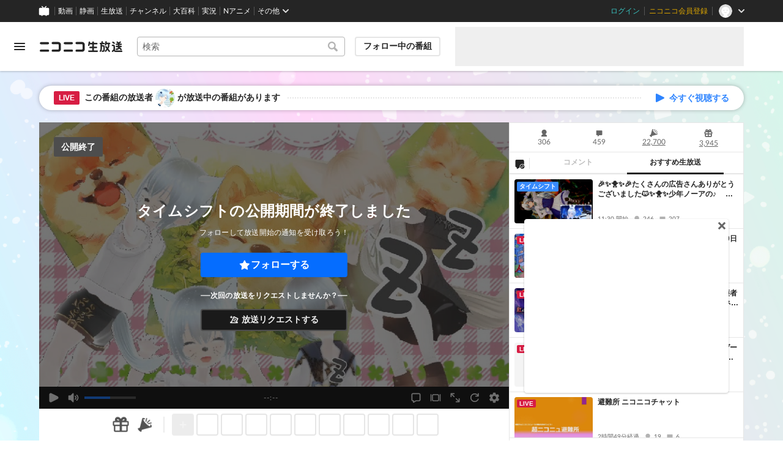

--- FILE ---
content_type: application/javascript; charset=UTF-8
request_url: https://www.googletagmanager.com/gtm.js?id=GTM-KXT7G5G&l=NicoGoogleTagManagerDataLayer
body_size: 154515
content:

// Copyright 2012 Google Inc. All rights reserved.
 
 (function(w,g){w[g]=w[g]||{};
 w[g].e=function(s){return eval(s);};})(window,'google_tag_manager');
 
(function(){

var data = {
"resource": {
  "version":"829",
  
  "macros":[{"function":"__e"},{"function":"__u","vtp_component":"HOST","vtp_enableMultiQueryKeys":false,"vtp_enableIgnoreEmptyQueryParam":false},{"function":"__e"},{"function":"__u","vtp_component":"PATH","vtp_enableMultiQueryKeys":false,"vtp_enableIgnoreEmptyQueryParam":false},{"function":"__remm","vtp_setDefaultValue":true,"vtp_input":["macro",3],"vtp_fullMatch":true,"vtp_replaceAfterMatch":true,"vtp_defaultValue":"0","vtp_ignoreCase":true,"vtp_map":["list",["map","key","^\\\/1h10000y\\.*","value","1"],["map","key","^\\\/atsumaru\\\/.*","value","1"],["map","key","^\\\/atsumaru_oneyear_2017\\\/.*","value","1"],["map","key","^\\\/audioinputfx\\\/.*","value","1"],["map","key","^\\\/badge\\\/.*","value","1"],["map","key","^\\\/userlevel\\\/.*","value","1"],["map","key","^\\\/npb\\\/.*","value","1"],["map","key","^\\\/nicocas\\\/(daruma|pc|app|tsurikkuma)\\\/.*","value","1"],["map","key","^\\\/ch\\\/.*","value","1"],["map","key","^\\\/compass-offeve\\\/.*","value","1"],["map","key","^\\\/compassfes\\\/.*","value","1"],["map","key","^\\\/machi-caravan2021\\\/.*","value","1"],["map","key","^\\\/compass-jack\\\/.*","value","1"],["map","key","^\\\/content_list\\\/.*","value","1"],["map","key","^\\\/creator_platform\\\/.*","value","1"],["map","key","^\\\/crescendo\\\/.*","value","1"],["map","key","^\\\/danime\\\/.*","value","1"],["map","key","^\\\/game\\\/.*","value","1"],["map","key","^\\\/gift-for-premium\\\/.*","value","1"],["map","key","^\\\/gift_vgift\\\/.*","value","1"],["map","key","^\\\/idol\\\/.*","value","1"],["map","key","^\\\/iwaibanner\\\/.*","value","1"],["map","key","^\\\/karapro\\\/.*","value","1"],["map","key","^\\\/premium_referral_tenjinkotone\\\/.*","value","1"],["map","key","\\\/k-poplife\\\/.*","value","1"],["map","key","^\\\/nicomanga\\\/.*","value","1"],["map","key","^\\\/minogashi\\\/.*","value","1"],["map","key","^\\\/artistlive_guide\\\/.*","value","1"],["map","key","^\\\/neco20(19|20)\\\/.*","value","1"],["map","key","^\\\/2020nettrend100\\\/.*","value","1"],["map","key","^\\\/ranking\\\/.*","value","1"],["map","key","^\\\/niconews-app\\\/.*","value","1"],["map","key","^\\\/newyear20(19|20|21|22)\\\/.*","value","1"],["map","key","^\\\/nicoapp\\\/*$","value","1"],["map","key","^\\\/nicobox\\\/.*","value","1"],["map","key","^\\\/nicohaku2018\\\/.*","value","1"],["map","key","^\\\/live\\\/app\\\/.*","value","1"],["map","key","^\\\/25nicomen\\\/.*","value","1"],["map","key","^\\\/nicopo_campaign2018\\\/.*","value","1"],["map","key","^\\\/nicoradipark_audition\\\/.*","value","1"],["map","key","^\\\/niconisolid_contest2018\\\/.*","value","1"],["map","key","^\\\/newlife20(18|19)\\\/?(index)?(\\.html)?$","value","1"],["map","key","^\\\/odottemita-ch\\\/.*","value","1"],["map","key","^\\\/(ch\\\/)?online-viewing\\\/.*","value","1"],["map","key","^\\\/premium-event-ticket\\\/.*","value","1"],["map","key","^\\\/premium_gp_lp\\\/.*","value","1"],["map","key","^\\\/premium_contents\\\/.*","value","1"],["map","key","^\\\/niconicoq_live\\\/.*","value","1"],["map","key","^\\\/ranking_archives\\\/.*","value","1"],["map","key","^\\\/sales_ads\\\/.*","value","1"],["map","key","^\\\/seiga\\\/.*","value","1"],["map","key","^\\\/service_list\\\/.*","value","1"],["map","key","^\\\/smash-league_east\\\/.*","value","1"],["map","key","^\\\/summer20(18|20)\\\/.*","value","1"],["map","key","^\\\/timewarp\\\/.*","value","1"],["map","key","^\\\/virtual_natsuyasumi\\\/.*","value","1"],["map","key","^\\\/xmas2018\\\/.*","value","1"],["map","key","^\\\/1(5|7)th_anniversary\\\/.*","value","1"],["map","key","^\\\/20110311\\\/?.*","value","1"],["map","key","^\\\/commons_library_update\\\/.*","value","1"],["map","key","^\\\/dogatabimap\\\/.*","value","1"],["map","key","^\\\/goto\\\/?(index.html)?$","value","1"],["map","key","^\\\/horrorgame_mansion\\\/.*","value","1"],["map","key","^\\\/videolive_enjoy\\\/.*","value","1"],["map","key","^\\\/livestage\\\/.*","value","1"],["map","key","^\\\/nettrend100\\\/.*","value","1"],["map","key","^\\\/nft_hidariue\\\/.*","value","1"],["map","key","^\\\/choseiyusai\\\/?.*","value","1"],["map","key","^\\\/artistlive_guide\\\/2022sma\\\/.*","value","1"],["map","key","^\\\/splatoon2020\\\/.*","value","1"],["map","key","^\\\/spring_nicochannel\\\/.*","value","1"],["map","key","^\\\/video\\\/terms\\\/paid_contents.*","value","1"],["map","key","^\\\/ch\\\/userblomaga_thanks\\\/?$","value","1"],["map","key","^\\\/vocaloid_2020winter_re_lp(\\\/?$|\\\/.*)","value","1"],["map","key","^\\\/1224youngjae\\\/.*","value","1"],["map","key","^\\\/love-generation\\\/?.*","value","1"],["map","key","^\\\/animelo-plus\\\/?.*","value","1"],["map","key","^\\\/niconico-vtuber-audition\\\/?.*","value","1"],["map","key","^\\\/machi-caravan\\\/?.*","value","1"],["map","key","^\\\/nhorror\\\/?.*","value","1"],["map","key","^\\\/mushokutomeisai\\\/?.*","value","1"],["map","key","^\\\/niconicobustour\\\/?.*","value","1"],["map","key","^\\\/creator-support\\\/?.*","value","1"],["map","key","^\\\/stamp\\\/?.*","value","1"],["map","key","^\\\/premiumaward\\\/?.*","value","1"],["map","key","^\\\/gdp_premium_campaign202212_(1|2)\\\/?.*","value","1"],["map","key","^\\\/niconicokeiba\\\/?.*","value","1"],["map","key","^\\\/base\\\/?.*","value","1"],["map","key","^\\\/nicotoku\\\/?.*","value","1"],["map","key","^\\\/nicoft\\\/?.*","value","1"],["map","key","^\\\/animejapan2023\\\/?.*","value","1"],["map","key","^\\\/abunaidousoukai\\\/?.*","value","1"],["map","key","^\\\/music_rights\\\/?.*","value","1"],["map","key","^\\\/miku16th\\\/?.*","value","1"],["map","key","^\\\/nicosummer2023\\\/?.*","value","1"],["map","key","^\\\/horrorgame-2023\\\/?.*","value","1"],["map","key","^\\\/tgs\\\/?.*","value","1"],["map","key","^\\\/ichimaiemv\\\/?.*","value","1"],["map","key","^\\\/goldenbomber\\\/?.*","value","1"],["map","key","^\\\/niconico_ado\\\/?.*","value","1"],["map","key","^\\\/animejapan\\\/?.*","value","1"],["map","key","^\\\/vtuber-audition-orison\\\/?.*","value","1"],["map","key","^\\\/vocacolle-player\\\/?.*","value","1"],["map","key","^\\\/vividvoicefestival\\\/?.*","value","1"]]},{"function":"__f","vtp_component":"URL"},{"function":"__u","vtp_component":"PATH","vtp_defaultPages":["list"],"vtp_customUrlSource":["macro",5],"vtp_enableMultiQueryKeys":false,"vtp_enableIgnoreEmptyQueryParam":false},{"function":"__smm","vtp_setDefaultValue":true,"vtp_input":["macro",5],"vtp_defaultValue":["macro",6],"vtp_map":["list",["map","key","","value","リファラー無し"]]},{"function":"__jsm","vtp_javascript":["template","(function(){var a={page:",["escape",["macro",3],8,16],",referrer:",["escape",["macro",7],8,16],"},b;for(b in a)a[b].match(\"^\/watch\/(.*)\")?a[b]=\"\/watch\":a[b].match(\"^\/mylist_add\/(.*)\")?a[b]=\"\/mylist_add\":a[b].match(\"^\/mylistgroup_edit\/(.*)\")?a[b]=\"\/mylistgroup_edit\":a[b].match(\"^\/mylistcomment\/(.*)\")?a[b]=\"\/mylistcomment\":a[b].match(\"^\/rankng_graph\/(.*)\")?a[b]=\"\/ranking_graph\":a[b].match(\"^\/mylist\/\\\\d+$\")?a[b]=\"\/mylist\/{mylist_id}\":a[b].match(\"^\/my\/mylist\/\\\\d+$\")?a[b]=\"\/my\/mylist\/{mylist_id}\":a[b].match(\"^\/my\/badge\/(.+)\")?\na[b]=\"\/my\/badge\/{badge_id}\":a[b].match(\"^\/my\/follow\/tag\/(.+)\/tagrepo$\")?a[b]=\"\/my\/follow\/tag\/{tag}\/tagrepo\":a[b].match(\"^\/my\/tagrepo\/(.*)\")?a[b].match(\"(.*)top(.*)\")?a[b]=\"\/my\/tagrepo\/top\":a[b]=\"\/my\/tagrepo\/{tag}\":a[b].match(\"^\/user\/\\\\d+\/follow$\")?a[b]=\"\/user\/{user_id}\/follow\":a[b].match(\"^\/user\/\\\\d+\/follow\/follower$\")?a[b]=\"\/user\/{user_id}\/follow\/follower\":a[b].match(\"^\/user\/\\\\d+\/mylist$\")?a[b]=\"\/user\/{user_id}\/mylist\":a[b].match(\"^\/user\/\\\\d+\/mylist\/\\\\d+$\")?a[b]=\"\/user\/{user_id}\/mylist\/{mylist_id}\":\na[b].match(\"^\/user\/\\\\d+\/video$\")?a[b]=\"\/user\/{user_id}\/video\":a[b].match(\"^\/user\/\\\\d+\/series$\")?a[b]=\"\/user\/{user_id}\/series\":a[b].match(\"^\/user\/\\\\d+\/series\/\\\\d+$\")?a[b]=\"\/user\/{user_id}\/series\/{series_id}\":a[b].match(\"^\/user\/\\\\d+\/badge$\")?a[b]=\"\/user\/{user_id}\/badge\":a[b].match(\"^\/user\/\\\\d+\/stamp$\")?a[b]=\"\/user\/{user_id}\/stamp\":a[b].match(\"^\/user\/\\\\d+\/nicorepo$\")?a[b]=\"\/user\/{user_id}\/nicorepo\":a[b].match(\"^\/user\/\\\\d+\/fav\/user$\")?a[b]=\"\/user\/{user_id}\/fav\/user\":a[b].match(\"^\/user\/\\\\d+\/fav\/follower$\")?\na[b]=\"\/user\/{user_id}\/fav\/follower\":a[b].match(\"^\/user\/\\\\d+\/userlevel$\")?a[b]=\"\/user\/{user_id}\/userlevel\":a[b].match(\"^\/user\/\\\\d+\/live_programs\")?a[b]=\"\/user\/{user_id}\/live_programs\":a[b].match(\"^\/user\/\\\\d+\/timeline\/postings\")?a[b]=\"\/user\/{user_id}\/timeline\/postings\":a[b].match(\"^\/user\/\\\\d+\/timeline\/video\")?a[b]=\"\/user\/{user_id}\/timeline\/video\":a[b].match(\"^\/user\/\\\\d+\/timeline\/live\")?a[b]=\"\/user\/{user_id}\/timeline\/live\":a[b].match(\"^\/user\/\\\\d+\/timeline\/all\")?a[b]=\"\/user\/{user_id}\/timeline\/all\":a[b].match(\"^\/user\/(.+)\")?\na[b]=\"\/user\/{user_id}\":a[b].match(\"^\/openlist\/(.*)\")?a[b]=\"\/openlist\":a[b].match(\"^\/trendtag\/(.*)\")?a[b]=\"\/trendtag\":a[b].match(\"^\/mymemory\/(.*)\")?a[b]=\"\/mymemory\":a[b].match(\"^\/hotlist\/(.*)\")?a[b]=\"\/hotlist\":a[b].match(\"^\/daily_topic\/(.*)\")?a[b]=\"\/daily_topic\":a[b].match(\"^\/(tag|search|mylist_search|related_tag)\/(.*)\")?a[b]=\"\/\"+a[b].match(\"\/(tag|search|mylist_search|related_tag)\/(.*)\")[1]:a[b].match(\"^\/series\/(.*)\")?a[b]=\"\/series\":a[b].slice(-1)==\"\/\"\u0026\u0026(a[b]=a[b].slice(0,a[b].length-1));return a})();"]},{"function":"__jsm","vtp_javascript":["template","(function(){var a={page:",["escape",["macro",3],8,16],",referrer:",["escape",["macro",7],8,16],"},b;for(b in a)a[b].match(\"^\/threads\/.*\")\u0026\u0026(a[b]=\"\/threads\/{threadCode}\");return a})();"]},{"function":"__jsm","vtp_javascript":["template","(function(){var a={page:",["escape",["macro",3],8,16],",referrer:",["escape",["macro",7],8,16],"},b;for(b in a)a[b].match(\"^\/watch\/(.*)\")?a[b]=\"\/watch\":a[b].match(\"^\/gate\/(.*)\")?a[b]=\"\/gate\":a[b].match(\"^\/livetag\/(.*)\")?a[b]=\"\/livetag\":a[b].match(\"^\/embed\/(.*)\")?a[b]=\"\/embed\":a[b].match(\"^\/broadcastAllegation\/(.*)\")?a[b]=\"\/broadcastAllegation\":a[b].match(\"^\/editstream\/(.*)\")?a[b]=\"\/editstream\":a[b].match(\"^\/editlivetags\/(.*)\")?a[b]=\"\/editlivetags\":a[b].match(\"^\/search\/(.*)\")?a[b]=\"\/search\":\"\/\"==a[b].slice(-1)\u0026\u0026(a[b]=\na[b].slice(0,a[b].length-1));return a})();"]},{"function":"__jsm","vtp_javascript":["template","(function(){var a={page:",["escape",["macro",3],8,16],",referrer:",["escape",["macro",7],8,16],"},b;for(b in a)a[b].match(\"^\/watch\/(.*)\")?a[b]=\"\/watch\":a[b].match(\"^\/mylist_add\/(.*)\")?a[b]=\"\/mylist_add\":a[b].match(\"^\/mylistgroup_edit\/(.*)\")?a[b]=\"\/mylistgroup_edit\":a[b].match(\"^\/mylistcomment\/(.*)\")?a[b]=\"\/mylistcomment\":a[b].match(\"^\/rankng_graph\/(.*)\")?a[b]=\"\/ranking_graph\":a[b].match(\"^\/mylist\/\\\\d+$\")?a[b]=\"\/mylist\/{mylist_id}\":a[b].match(\"^\/my\/mylist\/\\\\d+$\")?a[b]=\"\/my\/mylist\/{mylist_id}\":a[b].match(\"^\/my\/badge\/(.+)\")?\na[b]=\"\/my\/badge\/{badge_id}\":a[b].match(\"^\/my\/follow\/tag\/(.+)\/tagrepo$\")?a[b]=\"\/my\/follow\/tag\/{tag}\/tagrepo\":a[b].match(\"^\/my\/tagrepo\/(.*)\")?a[b].match(\"(.*)top(.*)\")?a[b]=\"\/my\/tagrepo\/top\":a[b]=\"\/my\/tagrepo\/{tag}\":a[b].match(\"^\/user\/\\\\d+\/follow$\")?a[b]=\"\/user\/{user_id}\/follow\":a[b].match(\"^\/user\/\\\\d+\/follow\/follower$\")?a[b]=\"\/user\/{user_id}\/follow\/follower\":a[b].match(\"^\/user\/\\\\d+\/mylist$\")?a[b]=\"\/user\/{user_id}\/mylist\":a[b].match(\"^\/user\/\\\\d+\/mylist\/\\\\d+$\")?a[b]=\"\/user\/{user_id}\/mylist\/{mylist_id}\":\na[b].match(\"^\/user\/\\\\d+\/video$\")?a[b]=\"\/user\/{user_id}\/video\":a[b].match(\"^\/user\/\\\\d+\/series$\")?a[b]=\"\/user\/{user_id}\/series\":a[b].match(\"^\/user\/\\\\d+\/badge$\")?a[b]=\"\/user\/{user_id}\/badge\":a[b].match(\"^\/user\/\\\\d+\/stamp$\")?a[b]=\"\/user\/{user_id}\/stamp\":a[b].match(\"^\/user\/\\\\d+\/nicorepo$\")?a[b]=\"\/user\/{user_id}\/nicorepo\":a[b].match(\"^\/user\/\\\\d+\/fav\/user$\")?a[b]=\"\/user\/{user_id}\/fav\/user\":a[b].match(\"^\/user\/\\\\d+\/fav\/follower$\")?a[b]=\"\/user\/{user_id}\/fav\/follower\":a[b].match(\"^\/user\/\\\\d+\/userlevel$\")?a[b]=\n\"\/user\/{user_id}\/userlevel\":a[b].match(\"^\/user\/\\\\d+\/timeline\/postings\")?a[b]=\"\/user\/{user_id}\/timeline\/postings\":a[b].match(\"^\/user\/\\\\d+\/timeline\/video\")?a[b]=\"\/user\/{user_id}\/timeline\/video\":a[b].match(\"^\/user\/\\\\d+\/timeline\/live\")?a[b]=\"\/user\/{user_id}\/timeline\/live\":a[b].match(\"^\/user\/\\\\d+\/timeline\/all\")?a[b]=\"\/user\/{user_id}\/timeline\/all\":a[b].match(\"^\/user\/(.+)\")?a[b]=\"\/user\/{user_id}\":a[b].match(\"^\/openlist\/(.*)\")?a[b]=\"\/openlist\":a[b].match(\"^\/trendtag\/(.*)\")?a[b]=\"\/trendtag\":a[b].match(\"^\/mymemory\/(.*)\")?\na[b]=\"\/mymemory\":a[b].match(\"^\/hotlist\/(.*)\")?a[b]=\"\/hotlist\":a[b].match(\"^\/daily_topic\/(.*)\")?a[b]=\"\/daily_topic\":a[b].match(\"^\/(tag|search|mylist_search|related_tag)\/(.*)\")?a[b]=\"\/\"+a[b].match(\"\/(tag|search|mylist_search|related_tag)\/(.*)\")[1]:a[b].match(\"^\/series\/(.*)\")?a[b]=\"\/series\":a[b].match(\"^\/comment_genesis_recorder\/view\/(.+)\")?a[b]=\"\/comment_genesis_recorder\/view\/{user_id}\":a[b].slice(-1)==\"\/\"\u0026\u0026(a[b]=a[b].slice(0,a[b].length-1));return a})();"]},{"function":"__jsm","vtp_javascript":["template","(function(){var a={page:",["escape",["macro",3],8,16],",referrer:",["escape",["macro",7],8,16],"},b;for(b in a)a[b].match(\"^\/watch\/(.*)\")?a[b]=\"\/watch\":a[b].match(\"^\/gate\/(.*)\")?a[b]=\"\/gate\":a[b].match(\"^\/livetag\/(.*)\")?a[b]=\"\/livetag\":a[b].match(\"^\/embed\/(.*)\")?a[b]=\"\/embed\":a[b].match(\"^\/broadcastAllegation\/(.*)\")?a[b]=\"\/broadcastAllegation\":a[b].match(\"^\/editstream\/(.*)\")?a[b]=\"\/editstream\":a[b].match(\"^\/editlivetags\/(.*)\")?a[b]=\"\/editlivetags\":a[b].match(\"^\/search\/(.*)\")?a[b]=\"\/search\":\"\/\"==a[b].slice(-1)\u0026\u0026(a[b]=\na[b].slice(0,a[b].length-1));return a})();"]},{"function":"__d","vtp_elementSelector":"#step_view div.ima p.number","vtp_selectorType":"CSS"},{"function":"__jsm","vtp_javascript":["template","(function(){var a={page:",["escape",["macro",3],8,16],",referrer:",["escape",["macro",7],8,16],"},c=",["escape",["macro",13],8,16],",b;for(b in a)a[b].match(\"^\/register\/linkages\/(facebook|twitter_read|google_plus|line|nintendo|nintendo_account|yahoo)\/(.*)\")?a[b].match(\"(.*)confirm(.*)\")?a[b]=a[b].match(\"^\/register\/linkages\/(facebook|twitter_read|google_plus|line|nintendo|nintendo_account|yahoo)\/\")[0]+\"confirm\":a[b]=a[b].match(\"^\/register\/linkages\/(facebook|twitter_read|google_plus|line|nintendo|nintendo_account|yahoo)\")[0]:a[b].match(\"^\/register\/simple\/(.*)\")?\na[b].match(\"(.*)complete(.*)\")?a[b]=\"\/register\/simple\/complete\":a[b]=\"\/register\/simple\":a[b].match(\"^\/contacts\/emails\/verify(.*)\")?a[b]=\"\/contacts\/emails\/verify\":a[b].match(\"^\/password\/reset\/(.*)\")?a[b]=\"\/contacts\/reset\":a[b].match(\"^\/register\/email\")?\"STEP1\"==c?a[b]=\"\/register\/email\/input\":\"STEP2\"==c\u0026\u0026(a[b]=\"\/register\/email\/send\"):a[b].match(\"^\/my\/contacts\/update\/(email|tel)\/(.*)\")?a[b].match(\"(.*)commit(.*)\")?a[b]=a[b].match(\"^\/my\/contacts\/update\/(email|tel)\/\")[0]+\"commit\":a[b]=a[b].match(\"^\/my\/contacts\/update\/(email|tel)\")[0]:\n\"\/\"==a[b].slice(-1)\u0026\u0026(a[b]=a[b].slice(0,a[b].length-1));return a})();"]},{"function":"__jsm","vtp_javascript":["template","(function(){var a={page:",["escape",["macro",3],8,16],",referrer:",["escape",["macro",7],8,16],"},b;for(b in a)a[b].match(\"^\/serial_form\/(.*)\")?a[b]=\"\/serial_form\":\"\/\"==a[b].slice(-1)\u0026\u0026(a[b]=a[b].slice(0,a[b].length-1));return a})();"]},{"function":"__jsm","vtp_javascript":["template","(function(){var a={page:",["escape",["macro",3],8,16],",referrer:",["escape",["macro",7],8,16],"},b;for(b in a)a[b]=a[b].replace(\/^\\\/search\\\/.*mode=s.*\/g,\"\/search?mode\\x3ds\"),a[b]=a[b].replace(\/^\\\/search\\\/.*mode=t.*\/g,\"\/search?mode\\x3dt\"),a[b]=a[b].replace(\/^\\\/search\\\/[^?].*\/g,\"\/search?mode\\x3ds\"),a[b]=a[b].replace(\/\\\/(co[0-9]+)\/g,\"\/{Community ID}\"),a[b]=a[b].replace(\/^\\\/opencom\\\/sm[0-9]+\/g,\"\/opencom\/{Video ID}\"),a[b]=a[b].replace(\/^\\\/my_contact\\\/[0-9]+\/g,\"\/my_contact\/{ID}\"),a[b]=a[b].replace(\/^\\\/video\\\/{Community ID}\\\/[0-9]+\/g,\n\"\/video\/{Community ID}\/{Thread ID}\"),a[b]=a[b].replace(\/^\\\/motion\\\/{Community ID}\\\/[0-9]+\/g,\"\/motion\/{Community ID}\/{Motion ID}\"),a[b]=a[b].replace(\/^\\\/(group_contact|member)\\\/{Community ID}\\\/[0-9]+\/g,\"\/$1\/{Community ID}\/{ID}\"),\"\/\"===a[b].slice(-1)\u0026\u0026(a[b]=a[b].slice(0,a[b].length-1));return a})();"]},{"function":"__jsm","vtp_javascript":["template","(function(){var a={page:",["escape",["macro",3],8,16],",referrer:",["escape",["macro",7],8,16],"},b;for(b in a)a[b].match(\"^\/seiga\/im[0-9]+\")?a[b]=\"\/seiga\/im\":a[b].match(\"^\/user\/illust\/[0-9]+\")?a[b]=\"\/user\/illust\":a[b].match(\"^\/clip\/[0-9]+\")?a[b]=\"\/clip\":a[b].match(\"^\/clip\/list\/im[0-9]+\")?a[b]=\"\/clip\/list\/im\":a[b].match(\"^\/comic\/[0-9]+\")?a[b]=\"\/comic\":a[b].match(\"^\/watch\/mg[0-9]+\")?a[b]=\"\/watch\/mg\":a[b].match(\"^\/book\/series\/[0-9]+\")?a[b]=\"\/book\/series\":a[b].match(\"^\/watch\/bk[0-9]+\")?a[b]=\"\/watch\/bk\":a[b].match(\"^\/watch\/sg[0-9]+\")?\na[b]=\"\/watch\/sg\":a[b].match(\"^\/watch\/tag\/.*\")?a[b]=\"\/watch\/tag\":a[b].match(\"^\/manga\/tag\/.*\")?a[b]=\"\/manga\/tag\":a[b].match(\"^\/bbs\/.*\")?a[b]=\"\/bbs\":a[b].match(\"^\/my\/clip\/[0-9]+\")?a[b]=\"\/my\/clip\":a[b].match(\"^\/(tag|search)\/(.*)\")?a[b]=\"\/\"+a[b].match(\"\/(tag|search)\/(.*)\")[1]:\"\/\"==a[b].slice(-1)\u0026\u0026(a[b]=a[b].slice(0,a[b].length-1));return a})();"]},{"function":"__jsm","vtp_javascript":["template","(function(){var a={page:",["escape",["macro",3],8,16],",referrer:",["escape",["macro",7],8,16],"},b;for(b in a)a[b].match(\"^\/comic\/[0-9]+\")?a[b]=\"\/comic\/{content_id}\":a[b].match(\"^\/user\/illust\/[0-9]+\")?a[b]=\"\/user\/illust\/{user_id}\":a[b].match(\"^\/watch\/mg[0-9]+\")?a[b]=\"\/watch\/mg{theme_id}\":a[b].match(\"^\/seiga\/im[0-9]+\")?a[b]=\"\/seiga\/im{image_id}\":a[b].match(\"^\/tag\/(.*)\")?a[b]=\"\/tag\/{word}\":a[b].match(\"^\/search\/(.*)\")?a[b]=\"\/search\/{word}\":\"\/\"==a[b].slice(-1)\u0026\u0026(a[b]=a[b].slice(0,a[b].length-1));return a})();"]},{"function":"__jsm","vtp_javascript":["template","(function(){var a={page:",["escape",["macro",3],8,16],",referrer:",["escape",["macro",7],8,16],"},e=\"index channel_catalog blomaga chlist ranking start age_auth adult_ppv_history live_top\".split(\" \"),b;for(b in a)for(var d=0;d\u003Ce.length;d++){var f=\"\/\"+e[d],c=a[b].replace(\/.php$\/g,\"\");c===f||c===f+\"\/\"||a[b].match(\/^\\\/portal\\\/.*\/)?a[b]=\"\/\"===c.slice(-1)?c.slice(0,c.length-1):c:(a[b]=a[b].replace(\/^\\\/article\\\/(ar[0-9]+)\/g,\"\/article\/{Article ID}\"),a[b]=a[b].replace(\/^\\\/video\\\/(ch[0-9]+)\/g,\"\/video\/{Channel ID}\"),a[b]=a[b].replace(\/^\\\/ppv_live\\\/(ch[0-9]+)\\\/(lv[0-9]+)\/g,\n\"\/ppv_live\/{Channel ID}\/{Live ID}\"),a[b]=a[b].replace(\/^\\\/ppv_video\\\/(ch[0-9]+)\\\/(so[0-9]+)\/g,\"\/ppv_video\/{Channel ID}\/{Watch ID}\"),a[b]=a[b].replace(\/^\\\/community\\\/(co[0-9]+)\/g,\"\/community\/{Community ID}\"),a[b]=a[b].replace(\/^\\\/channel\\\/(ch[0-9]+)\/g,\"\/channel\/{Channel ID}\"),a[b]=a[b].replace(\/^\\\/.*\\\/video\\\/([0-9]+)\/g,\"\/{Channel ID}\/video\/{Watch ID}\"),a[b]=a[b].replace(\/^\\\/.*\\\/video\\\/so([0-9]+)\/g,\"\/{Channel ID}\/video\/{Watch ID}\"),a[b]=a[b].replace(\/^\\\/.*\\\/live\\\/lv([0-9]+)\/g,\"\/{Channel ID}\/live\/{Live ID}\"),\na[b]=a[b].replace(\/^\\\/.*\\\/blomaga\\\/ar([0-9]+)\/g,\"\/{Channel ID}\/blomaga\/{Article ID}\"),a[b]=a[b].replace(\/^\\\/.*\\\/event\\\/ev([0-9]+)\/g,\"\/{Channel ID}\/event\/{Event ID}\"),a[b]=a[b].replace(\/^\\\/.*\\\/book\\\/bk([0-9]+)\/g,\"\/{Channel ID}\/book\/{Book ID}\"),a[b]=a[b].replace(\/^\\\/.*\\\/pack\\\/pk([0-9]+)\/g,\"\/{Channel ID}\/pack\/{Pack ID}\"),a[b]=a[b].replace(\/^\\\/.*\\\/blomaga\/g,\"\/{Channel ID}\/blomaga\"),a[b]=a[b].replace(\/^\\\/.*\\\/video\/g,\"\/{Channel ID}\/video\"),a[b]=a[b].replace(\/^\\\/.*\\\/live\/g,\"\/{Channel ID}\/live\"),a[b]=a[b].replace(\/^\\\/.*\\\/event\/g,\n\"\/{Channel ID}\/event\"),a[b]=a[b].replace(\/^\\\/.*\\\/pack\/g,\"\/{Channel ID}\/pack\"),a[b]=a[b].replace(\/^\\\/.*\\\/letter\/g,\"\/{Channel ID}\/letter\"),a[b]=a[b].replace(\/^\\\/.*\\\/bbs\/g,\"\/{Channel ID}\/bbs\"),a[b]=a[b].replace(\/^\\\/{Channel ID}\\\/blomaga\\\/{Article ID}\\\/[0-9]+\/g,\"\/{Channel ID}\/blomaga\/{Article ID}\/{Page}\"),a[b]=a[b].replace(\/^\\\/{Channel ID}\\\/blomaga\\\/[0-9]+\/g,\"\/{Channel ID}\/blomaga\/{Month}\"),a[b]=a[b].replace(\/^\\\/article\\\/{Article ID}\\\/[0-9]+\/g,\"\/article\/{Article ID}\/{Page}\"),a[b]=a[b].replace(\/\\\/blomaga\\\/tag\\\/.*\/g,\n\"\/blomaga\/tag\/{Tag}\"),a[b]=a[b].replace(\/^\\\/search\\\/(.*)\\\/.*\/g,\"\/search\/$1\/{Keyword}\"),a[b]=a[b].replace(\/^\\\/search\\\/[^\/]+$\/g,\"\/search\/{Keyword}\"),a[b]=a[b].replace(\/^\\\/search_video\\\/[^\/]+\/g,\"\/search_video\/{Keyword}\"),a[b].match(\/^\\\/$\/)?a[b]=\"\/\":3\u003C=a[b].split(\"\/\").length?\"\/\"===a[b].slice(-1)?a[b].slice(0,a[b].length-1):a[b]:a[b]=\"\/{Channel ID}\")}return a})();"]},{"function":"__jsm","vtp_javascript":["template","(function(){var a={page:",["escape",["macro",3],8,16],",referrer:",["escape",["macro",7],8,16],"},b;for(b in a)a[b].match(\"^\/watch\/nw[0-9]+\")?a[b]=\"\/watch\":\"\/\"==a[b].slice(-1)\u0026\u0026(a[b]=a[b].slice(0,a[b].length-1));return a})();"]},{"function":"__jsm","vtp_javascript":["template","(function(){var a={page:",["escape",["macro",3],8,16],",referrer:",["escape",["macro",7],8,16],"},b;for(b in a)a[b].match(\"^\/watch\/kn[0-9]+\")?a[b]=\"\/watch\":a[b].match(\"^\/users\/(.*)\")?a[b]=\"\/users\":a[b].match(\"^\/@(.*)\")?a[b]=\"\/users\":a[b].match(\"^\/events\/(.*)\")?a[b]=\"\/events\":\"\/\"==a[b].slice(-1)\u0026\u0026(a[b]=a[b].slice(0,a[b].length-1));return a})();"]},{"function":"__jsm","vtp_javascript":["template","(function(){var a={page:",["escape",["macro",3],8,16],",referrer:",["escape",["macro",7],8,16],"},b;for(b in a)a[b]=a[b].replace(\/^\\\/user\\\/[0-9]+\/g,\"\/user\/{User ID}\"),a[b]=a[b].replace(\/^\\\/channel\\\/[0-9]+\/g,\"\/channel\/{User ID}\"),a[b]=a[b].replace(\/^\\\/user\\\/{User ID}\\\/lv[0-9]+\/g,\"\/user\/{User ID}\/{Content ID}\"),a[b]=a[b].replace(\/^\\\/channel\\\/{User ID}\\\/lv[0-9]+\/g,\"\/channel\/{User ID}\/{Content ID}\"),\"\/\"===a[b].slice(-1)\u0026\u0026(a[b]=a[b].slice(0,a[b].length-1));return a})();"]},{"function":"__jsm","vtp_javascript":["template","(function(){var a={page:",["escape",["macro",3],8,16],",referrer:",["escape",["macro",7],8,16],"},b;for(b in a)a[b].match(\"^\/watch\/(.*)\")?a[b]=\"\/watch\/{Article ID}\":a[b].match(\"^\/editor\/videos\/(.*)\")?a[b]=\"\/editor\/videos\/{Video ID}\":a[b].match(\"^\/editor\/articles\/(.*)\")?a[b]=\"\/editor\/articles\/{Article ID}\":a[b].match(\"^\/tag\/(.*)\")?a[b]=\"\/tag\":\"\/\"==a[b].slice(-1)\u0026\u0026(a[b]=a[b].slice(0,a[b].length-1));return a})();"]},{"function":"__jsm","vtp_javascript":["template","(function(){var a={page:",["escape",["macro",3],8,16],",referrer:",["escape",["macro",7],8,16],"},b;for(b in a)a[b].match(\"^\/video\/publish\/(.*)\")?a[b]=\"\/videio\/publish\":a[b].match(\"^\/nicocas\/publish\/(.*)\")?a[b]=\"\/nicocas\/publish\":a[b].match(\"^\/campaign\/(.*)\")?a[b]=\"\/campaign\":a[b].match(\"^\/live\/publish\/(.*)\")?a[b]=\"\/live\/publish\":\"\/\"==a[b].slice(-1)\u0026\u0026(a[b]=a[b].slice(0,a[b].length-1));return a})();"]},{"function":"__jsm","vtp_javascript":["template","(function(){var a={page:",["escape",["macro",3],8,16],",referrer:",["escape",["macro",7],8,16],"},b;for(b in a)a[b].match(\"^\/atsumaru\/games\/(.*)\")?a[b]=\"\/atsumaru\/games\":a[b].match(\"^\/atsumaru\/search\/word(.*)\")?a[b]=\"\/atsumaru\/search\/word\":a[b].match(\"^\/atsumaru\/search\/tag(.*)\")?a[b]=\"\/atsumaru\/search\/tag\":a[b].match(\"^\/atsumaru\/ranking\/(.*)\")?a[b]=\"\/atsumaru\/ranking\":a[b].match(\"^\/atsumaru\/users\/(.*)\")?a[b]=\"\/atsumaru\/users\":\"\/\"==a[b].slice(-1)\u0026\u0026(a[b]=a[b].slice(0,a[b].length-1));return a})();"]},{"function":"__jsm","vtp_javascript":["template","(function(){var b={page:",["escape",["macro",3],8,16],",referrer:",["escape",["macro",7],8,16],"},c;for(c in b){var a=b[c].split(\"\/\");a[a.length-1].match(\";jsessionid\\x3d(.*)\")?(a[a.length-1]=a[a.length-1].substring(0,a[a.length-1].indexOf(\";jsessionid\\x3d\")),a=a.join(\"\/\"),b[c]=a):\"\/\"==b[c].slice(-1)\u0026\u0026(b[c]=b[c].slice(0,b[c].length-1))}return b})();"]},{"function":"__jsm","vtp_javascript":["template","(function(){var a={page:",["escape",["macro",3],8,16],",referrer:",["escape",["macro",7],8,16],"},b;for(b in a)a[b].match(\"^\/index(.html)?$|^\/$\")?a[b]=\"\/TOP\":a[b].match(\"^\/latest\/?(index)?(.html)?$\")?a[b]=\"\/latest\":a[b].match(\"^\/free\/?(index)?(.html)?$\")?a[b]=\"\/free\":a[b].match(\"^\/enquete\/?(index)?(.html)?$\")?a[b]=\"\/enquete\":a[b].match(\"^\/detail\/.+\")?a[b]=\"\/detail\":a[b].match(\"^\/week\/.+\")?a[b]=\"\/week\":a[b].match(\"^\/ranking\/.+\")?a[b]=\"\/ranking\":a[b].match(\"^\/period(\/)?$|^\/period\/.+\")?a[b]=\"\/period\":a[b].match(\"^\/search\/anime\/.+\")?\na[b]=\"\/search\/anime\":a[b].match(\"^\/search\/voice\/.+\")?a[b]=\"\/search\/voice\":a[b].match(\"^\/voice\/.+\")?a[b]=\"\/voice\":\"\/\"==a[b].slice(-1)\u0026\u0026(a[b]=a[b].slice(0,a[b].length-1));return a})();"]},{"function":"__jsm","vtp_javascript":["template","(function(){var a={page:",["escape",["macro",3],8,16],",referrer:",["escape",["macro",7],8,16],"},b;for(b in a)a[b].match(\"^\/bylaw\/(.*)\")?a[b]=\"\/bylaw\/{Channel_id}\":\"\/\"==a[b].slice(-1)\u0026\u0026(a[b]=a[b].slice(0,a[b].length-1));return a})();"]},{"function":"__jsm","vtp_javascript":["template","(function(){var a={page:",["escape",["macro",3],8,16],",referrer:",["escape",["macro",7],8,16],"},b;for(b in a)a[b].match(\"^\/watch\/(.*)\")\u0026\u0026\"\/watch\/new\"!==a[b]?a[b]=\"\/watch\":a[b].match(\"^\/users\/(.*)\")?a[b]=\"\/users\":a[b].match(\"^\/plays\/(.*)\")?a[b]=\"\/plays\":\"\/\"==a[b].slice(-1)\u0026\u0026(a[b]=a[b].slice(0,a[b].length-1));return a})();"]},{"function":"__u","vtp_component":"URL","vtp_enableMultiQueryKeys":false,"vtp_enableIgnoreEmptyQueryParam":false},{"function":"__u","vtp_component":"QUERY","vtp_customUrlSource":["macro",30],"vtp_enableMultiQueryKeys":false,"vtp_enableIgnoreEmptyQueryParam":false},{"function":"__jsm","vtp_javascript":["template","(function(){var a=",["escape",["macro",3],8,16],",b=",["escape",["macro",31],8,16],";return a=b?a+\"?\"+b:a})();"]},{"function":"__u","vtp_component":"QUERY","vtp_customUrlSource":["macro",5],"vtp_enableMultiQueryKeys":false,"vtp_enableIgnoreEmptyQueryParam":false},{"function":"__jsm","vtp_javascript":["template","(function(){var a=",["escape",["macro",7],8,16],",b=",["escape",["macro",33],8,16],",c=",["escape",["macro",5],8,16],";return a=c?b?a+\"?\"+b:a:\"\\u30ea\\u30d5\\u30a1\\u30e9\\u30fc\\u7121\\u3057\"})();"]},{"function":"__jsm","vtp_javascript":["template","(function(){var a={page:",["escape",["macro",32],8,16],",referrer:",["escape",["macro",34],8,16],"},b;for(b in a)a[b]=a[b].replace(\/^\\\/cht[0-9]?\\\/dashboard\\\/(.*)\/g,\"\/dashboard\"),a[b]=a[b].replace(\/^\\\/video\\\/video(.*)\/g,\"\/video\"),a[b]=a[b].replace(\/^\\\/cht[0-9]?\\\/chtool\\\/ppv_list(.*)\/g,\"\/video\"),a[b]=a[b].replace(\/^\\\/cht[0-9]?\\\/chtool\\\/pack_(.*)\/g,\"\/video\"),a[b]=a[b].replace(\/^\\\/cht[0-9]?\\\/channel_comment_filter(.*)\/g,\"\/video\"),a[b]=a[b].replace(\/^\\\/cht[0-9]?\\\/chtool\\\/ppv_change(.*)\/g,\"\/video\"),a[b]=a[b].replace(\/^\\\/cht[0-9]?\\\/chtool\\\/ppv_confirm(.*)\/g,\n\"\/video\"),a[b]=a[b].replace(\/^\\\/cht[0-9]?\\\/chtool\\\/ppv_edit(.*)\/g,\"\/video\"),a[b]=a[b].replace(\/^\\\/live[0-9]?\\\/(.*)\/g,\"\/live\"),a[b]=a[b].replace(\/^\\\/cht[0-9]?\\\/chtool\\\/live\\\/ppv_list(.*)\/g,\"\/live\"),a[b]=a[b].replace(\/^\\\/cht[0-9]?\\\/chtool\\\/live\\\/ppv_regist(.*)\/g,\"\/live\"),a[b]=a[b].replace(\/^\\\/cht[0-9]?\\\/chtool\\\/event\\\/(.*)\/g,\"\/event\"),a[b]=a[b].replace(\/^\\\/cht[0-9]?\\\/chtool\\\/blog\\\/(.*)\/g,\"\/blog\"),a[b]=a[b].replace(\/^\\\/cht[0-9]?\\\/channel_(.*)\/g,\"\/page\"),a[b]=a[b].replace(\/^\\\/cht[0-9]?\\\/editor\\\/(.*)\/g,\n\"\/page\"),a[b]=a[b].replace(\/^\\\/cht[0-9]?\\\/layout(.*)\/g,\"\/page\"),a[b]=a[b].replace(\/^\\\/cht[0-9]?\\\/index.php(.*)\/g,\"\/page\"),a[b]=a[b].replace(\/^\\\/cht[0-9]?\\\/chtool\\\/summary(.*)\/g,\"\/report\"),a[b]=a[b].replace(\/^\\\/access[0-9]?\\\/\\?channel_id(.*)\/g,\"\/report\"),a[b]=a[b].replace(\/^\\\/cht[0-9]?\\\/chtool\\\/favorite_info(.*)\/g,\"\/report\"),a[b]=a[b].replace(\/^\\\/cht[0-9]?\\\/chtool\\\/member_info(.*)\/g,\"\/report\"),a[b]=a[b].replace(\/^\\\/cht[0-9]?\\\/chtool\\\/enquete(.*)\/g,\"\/report\"),a[b]=a[b].replace(\/^\\\/cht[0-9]?\\\/chtool\\\/ppv_info(.*)\/g,\n\"\/report\"),a[b]=a[b].replace(\/^\\\/cht[0-9]?\\\/sales\\\/(.*)\/g,\"\/sales\"),a[b]=a[b].replace(\/^\\\/cht[0-9]?\\\/basic(.*)\/g,\"\/setting\"),a[b]=a[b].replace(\/^\\\/cht[0-9]?\\\/chtool\\\/setting(.*)\/g,\"\/setting\"),a[b]=a[b].replace(\/^\\\/cht[0-9]?\\\/chtool\\\/channelsetting(.*)\/g,\"\/setting\"),a[b]=a[b].replace(\/^\\\/cht[0-9]?\\\/chtool\\\/operatelog(.*)\/g,\"\/setting\"),a[b]=a[b].replace(\/^\\\/cht[0-9]?\\\/chtool\\\/matome_blog\\\/(.*)\/g,\"\/matome_blog\"),a[b]=a[b].replace(\/^\\\/cht[0-9]?\\\/account\\\/index(.*)\/g,\"\/owner_account\"),a[b]=a[b].replace(\/^\\\/cht[0-9]?\\\/account\\\/subaccount(.*)\/g,\n\"\/subaccount\"),a[b]=a[b].replace(\/^\\\/account\\\/logout(.*)\/g,\"\/logout\"),a[b]=a[b].replace(\/^\\\/cht[0-9]?\\\/chtool\\\/manga\\\/manga(.*)\/g,\"\/manga\"),a[b]=a[b].replace(\/^\\\/video\\\/vast_edit(.*)\/g,\"\/video\"),a[b]=a[b].replace(\/^\\\/cht[0-9]?\\\/\\?channel_id=(.*)\/g,\"\/page\"),a[b]=a[b].replace(\/^\\\/cht[0-9]?\\\/chtool\\\/mobile_statistics(.*)\/g,\"\/live\"),a[b]=a[b].replace(\/^\\\/cht[0-9]?\\\/index(.*)\/g,\"\/page\"),a[b]=a[b].replace(\/^\\\/sales2\\\/(.*)\/g,\"\/sales\"),a[b]=a[b].replace(\/^\\\/login(.*)\/g,\"\/login\"),\"\/\"===a[b].slice(-1)\u0026\u0026(a[b]=\na[b].slice(0,a[b].length-1));return a})();"]},{"function":"__jsm","vtp_javascript":["template","(function(){var a={page:",["escape",["macro",3],8,16],",referrer:",["escape",["macro",7],8,16],"},b;for(b in a)a[b].match(\"^\/index\/docomo\/auth\/(.*)\")?a[b]=\"\/index\/docomo\/auth\":a[b].match(\"^\/index\/docomo\/confirm\/(.*)\")?a[b]=\"\/index\/docomo\/confirm\":a[b].match(\"^\/index\/docomo\/cancel\/(.*)\")?a[b]=\"\/index\/docomo\/cancel\":a[b].match(\"^\/index\/asp\/rewards\/(.*)\")?a[b]=\"\/index\/asp\/rewards\":a[b].match(\"^\/promotion\/detail\/(.*)\")?a[b]=\"\/promotion\/detail\":\"\/\"==a[b].slice(-1)\u0026\u0026(a[b]=a[b].slice(0,a[b].length-1));return a})();"]},{"function":"__jsm","vtp_javascript":["template","(function(){var a={page:",["escape",["macro",3],8,16],",referrer:",["escape",["macro",7],8,16],"},b;for(b in a)a[b].match(\"^\/oshirase\/details\/(.*)\")\u0026\u0026(a[b]=\"\/oshirase\/details\");return a})();"]},{"function":"__jsm","vtp_javascript":["template","(function(){var a={page:",["escape",["macro",3],8,16],",referrer:",["escape",["macro",7],8,16],"},b;for(b in a)a[b].match(\"^\/supporter\/card\/(.*)\")?a[b]=\"\/supporter\/card\/{\\u30af\\u30ea\\u30a8\\u30a4\\u30bf\\u30fc\\u306euser_id}\":a[b].match(\"^\/registration\/(.*)\")?a[b]=\"\/registration\/{\\u30af\\u30ea\\u30a8\\u30a4\\u30bf\\u30fc\\u306euser_id}\":a[b].match(\"^\/registration-completion\/(.*)\")?a[b]=\"\/registration-completion\/{\\u30af\\u30ea\\u30a8\\u30a4\\u30bf\\u30fc\\u306euser_id}\":\"\/\"==a[b].slice(-1)\u0026\u0026(a[b]=a[b].slice(0,a[b].length-1));return a})();"]},{"function":"__jsm","vtp_javascript":["template","(function(){var a={page:",["escape",["macro",3],8,16],",referrer:",["escape",["macro",7],8,16],"},b;for(b in a)a[b].match(\"^\/my\/pay_method_settings\/register(.*)\")?a[b]=\"\/my\/pay_method_settings\/register\":a[b].match(\"^\/plans\/(.*)\")?a[b]=\"\/plans\/{subscription_plan_id}\":a[b].match(\"^\/my\/pay_method_settings\/(.*)\")?a[b]=\"my\/pay_method_settings\/{payment_method_setting_id}\":\"\/\"==a[b].slice(-1)\u0026\u0026(a[b]=a[b].slice(0,a[b].length-1));return a})();"]},{"function":"__jsm","vtp_javascript":["template","(function(){var a={page:",["escape",["macro",3],8,16],",referrer:",["escape",["macro",7],8,16],"},b;for(b in a)a[b].match(\"^\/users\/(.+)\/games\")?a[b]=\"\/users\/{User_ID}\/games\":a[b].match(\"^\/games\/(.+)\/edit\")\u0026\u0026(a[b]=\"\/games\/{Game_ID}\/edit\");return a})();"]},{"function":"__jsm","vtp_javascript":["template","(function(){var a={page:",["escape",["macro",3],8,16],",referrer:",["escape",["macro",7],8,16],"},b;for(b in a)a[b].match(\"^\/Artist\/ChangeImage\/[0-9]+\")?a[b]=\"\/artist\/changeImage\/{Content_ID}\":a[b].match(\"^\/Artist\/Detail\/[0-9]+\")?a[b]=\"\/artist\/detail\/{Content_ID}\":a[b].match(\"^\/jointright\/detail\/[0-9]+\")?a[b]=\"\/jointright\/detail\/{Content_ID}\":a[b].match(\"^\/jointright\/passedmusicdetail\/[0-9]+\")?a[b]=\"\/jointright\/passedmusicdetail\/{Content_ID}\":a[b].match(\"^\/music\/[0-9]+\/agreement\")?a[b]=\"\/music\/{Content_ID}\/agreement\":\na[b].match(\"^\/Music\/[0-9]+\/Cancel\/Complete\")?a[b]=\"\/music\/{Content_ID}\/cancel\/complete\":a[b].match(\"^\/music\/[0-9]+\/copyright\/[0-9]+\/cancel\")?a[b]=\"\/music\/{Content_ID}\/copyright\/{Content_ID}\/cancel\":a[b].match(\"^\/music\/[0-9]+\/streaming\/cancel\")?a[b]=\"\/music\/{Content_ID}\/streaming\/cancel\":a[b].match(\"^\/Music\/[0-9]+\/youtube\/[0-9]+\/cancel\")?a[b]=\"\/music\/{Content_ID}\/youtube\/{Content_ID}\/cancel\":a[b].match(\"^\/music\/[0-9]+\/complete\")?a[b]=\"\/music\/{Content_ID}\/complete\":a[b].match(\"^\/music\/[0-9]+\/copyright\/[0-9]+\")?\na[b]=\"\/music\/{Content_ID}\/copyright\/{Content_ID}\":a[b].match(\"^\/(m|M)usic\/[0-9]+\/(s|S)treaming\")?a[b]=\"\/music\/{Content_ID}\/streaming\":a[b].match(\"^\/(m|M)usic\/(r|R)equest\/[0-9]+\")?a[b]=\"\/music\/request\/{Content_ID}\":a[b].match(\"^\/(m|M)usic\/[0-9]+\/youtube\/[0-9]+\/change\")?a[b]=\"\/music\/{Content_ID}\/youtube\/{Content_ID}\/change\":a[b].match(\"^\/music\/[0-9]+\/youtube\/[0-9]+\")?a[b]=\"\/music\/{Content_ID}\/youtube\/{Content_ID}\":a[b].match(\"^\/Music\/[0-9]+\")?a[b]=\"\/music\/{Content_ID}\":a[b].match(\"^\/Request\/[0-9]+\/Agreement\")?\na[b]=\"\/request\/{Content_ID}\/agreement\":a[b].match(\"^\/request\/[0-9]+\/album\")?a[b]=\"\/request\/{Content_ID}\/album\":a[b].match(\"^\/request\/[0-9]+\/campaign\")?a[b]=\"\/request\/{Content_ID}\/campaign\":a[b].match(\"^\/request\/[0-9]+\/complete\")?a[b]=\"\/request\/{Content_ID}\/complete\":a[b].match(\"^\/request\/[0-9]+\/confirm\")?a[b]=\"\/request\/{Content_ID}\/confirm\":a[b].match(\"^\/Request\/[0-9]+\/Music\/Track\/[0-9]+\/[0-9]+\/Copyright\")?a[b]=\"\/request\/{Content_ID}\/music\/track\/{Content_ID}\/{Content_ID}\/copyright\":a[b].match(\"^\/request\/[0-9]+\/jacket\")?\na[b]=\"\/request\/{Content_ID}\/jacket\":a[b].match(\"^\/Request\/[0-9]+\/Select\")?a[b]=\"\/request\/{Content_ID}\/select\":a[b].match(\"^\/request\/[0-9]+\/music\/streaming\")?a[b]=\"\/request\/{Content_ID}\/music\/streaming\":a[b].match(\"^\/request\/[0-9]+\/music\/track\/[0-9]+\/[0-9]+\")?a[b]=\"\/request\/{Content_ID}\/music\/track\/{Content_ID}\/{Content_ID}\":a[b].match(\"^\/Request\/[0-9]+\/Music\")?a[b]=\"\/request\/{Content_ID}\/music\":a[b].match(\"^\/request\/[0-9]+\")?a[b]=\"\/request\/{Content_ID}\":a[b].slice(-1)==\"\/\"\u0026\u0026(a[b]=a[b].slice(0,a[b].length-\n1));return a})();"]},{"function":"__jsm","vtp_javascript":["template","(function(){var b=",["escape",["macro",1],8,16],",a={page:",["escape",["macro",3],8,16],",referrer:",["escape",["macro",7],8,16],"};b.match(\"^www.nicovideo.jp\")?a=",["escape",["macro",8],8,16],":b.match(\"^(www|ios|android).beta.hiroba.(dev.)?nicovideo.jp\")?a=",["escape",["macro",9],8,16],":b.match(\"^www.(.*)dev.nicovideo.jp\")?a=",["escape",["macro",8],8,16],":b.match(\"^live2?.nicovideo.jp\")?a=",["escape",["macro",10],8,16],":b==\"sp.nicovideo.jp\"?a=",["escape",["macro",11],8,16],":b.match(\"^sp.live2?.nicovideo.jp\")?a=",["escape",["macro",12],8,16],":b==\"account.nicovideo.jp\"?a=",["escape",["macro",14],8,16],":\nb==\"secure.nicovideo.jp\"?a=",["escape",["macro",15],8,16],":b==\"com.nicovideo.jp\"?a=",["escape",["macro",16],8,16],":b==\"seiga.nicovideo.jp\"?a=",["escape",["macro",17],8,16],":b.match(\"^sp.seiga.nicovideo.jp|^dev.sp.seiga.nicovideo.jp\")?a=",["escape",["macro",18],8,16],":b.match(\"(^ch.nicovideo.jp|^sp.ch.nicovideo.jp)\")?a=",["escape",["macro",19],8,16],":b==\"news.nicovideo.jp\"?a=",["escape",["macro",20],8,16],":b==\"niconare.nicovideo.jp\"?a=",["escape",["macro",21],8,16],":b==\"cas.nicovideo.jp\"?a=",["escape",["macro",22],8,16],":b==\"mtm.nicovideo.jp\"?a=",["escape",["macro",23],8,16],":\nb==\"nicoad.nicovideo.jp\"?a=",["escape",["macro",24],8,16],":b==\"game.nicovideo.jp\"?a=",["escape",["macro",25],8,16],":b==\"payment.nicovideo.jp\"?a=",["escape",["macro",26],8,16],":b==\"anime.nicovideo.jp\"?a=",["escape",["macro",27],8,16],":b==\"secure.ch.nicovideo.jp\"?a=",["escape",["macro",28],8,16],":b==\"q.nicovideo.jp\"?a=",["escape",["macro",29],8,16],":b.match(\"^chtool.nicovideo.jp|^chtool.dev.nicovideo.jp\")?a=",["escape",["macro",35],8,16],":b.match(\"^point.nicovideo.jp|^w101.npts.nicovideo.jp|^nicovideo.faow.tv\")?a=",["escape",["macro",36],8,16],":b.match(\"^inform.nicovideo.jp|^inform.dev.nicovideo.jp\")?\na=",["escape",["macro",37],8,16],":b.match(\"^creator-support.nicovideo.jp|^creator-support.dev.nicovideo.jp\")?a=",["escape",["macro",38],8,16],":b.match(\"^subs.nicovideo.jp|^subs-dev.nicovideo.jp\")?a=",["escape",["macro",39],8,16],":b.match(\"^namagame.coe.nicovideo.jp|^namagame-dev.coe.nicovideo.jp\")?a=",["escape",["macro",40],8,16],":b.match(\"^mypage.nrc-form.jp|^afd-ep-member-dwangonrc-stage-cadpd0dpdzczaneu.a02.azurefd.net\")?a=",["escape",["macro",41],8,16],":a.page.slice(-1)==\"\/\"\u0026\u0026(a.page=a.page.slice(0,a.page.length-1));return a.page})();"]},{"function":"__jsm","vtp_javascript":["template","(function(){var a=",["escape",["macro",1],8,16],",b=",["escape",["macro",42],8,16],",c=null;a\u0026\u0026b?c=a+b:a?c=a:b\u0026\u0026(c=b);return c})();"]},{"function":"__remm","vtp_setDefaultValue":true,"vtp_input":["macro",43],"vtp_fullMatch":true,"vtp_replaceAfterMatch":false,"vtp_ignoreCase":true,"vtp_defaultValue":"0","vtp_map":["list",["map","key","^www\\.jinkochinobokin\\.nicovideo\\.jp.*","value","1"],["map","key","^jinkochinobokin\\.nicovideo\\.jp.*","value","1"],["map","key","^chtool\\.nicovideo\\.jp.*","value","1"],["map","key","^com\\.nicovideo\\.jp.*","value","1"],["map","key","^compass-anime\\.jp.*","value","1"],["map","key","^creator-support\\.nicovideo\\.jp.*","value","G-FS29H4ZGX2"],["map","key","^dwango\\.co\\.jp.*","value","G-ZE4TJPKHHV"],["map","key","^dwango-ticket\\.jp.*","value","G-X2G4ZXZ6XZ"],["map","key","^blog\\.nnn\\.dev.*","value","G-L6K1SDW9HG"],["map","key","^income.nicovideo.jp.*","value","1"],["map","key","^mamba\\.jinkochinobokin\\.nicovideo\\.jp.*","value","1"],["map","key","^account\\.nicovideo\\.jp.*","value","G-2CZR0NHHZ1"],["map","key","^www\\.nicobox\\.jp.*","value","G-NKDB4E431K"],["map","key","^cas\\.nicovideo\\.jp.*","value","1"],["map","key","^(sp\\.)?ch\\.nicovideo\\.jp.*","value","G-7T9DR0LQRG"],["map","key","^secure\\.ch\\.nicovideo\\.jp.*","value","1"],["map","key","^commons\\.nicovideo\\.jp.*","value","1"],["map","key","^www\\.nicoevents\\.jp.*","value","1"],["map","key","^nicoft\\.io.*","value","G-7Q29M3W441"],["map","key","^qa\\.nicovideo\\.jp.*","value","G-6YJ7HFTFDH"],["map","key","^inform\\.nicovideo\\.jp.*","value","1"],["map","key","^jk\\.nicovideo\\.jp.*","value","1"],["map","key","^secure\\.live\\.nicovideo\\.jp.*","value","1"],["map","key","^spi\\.nicovideo\\.jp.*","value","1"],["map","key","^site\\.live\\.nicovideo\\.jp.*","value","G-BQN96KXPNS"],["map","key","^live(2)?\\.nicovideo\\.jp.*","value","G-BQN96KXPNS"],["map","key","^sp\\.live(2)?\\.nicovideo\\.jp.*","value","G-2C724T1SX9"],["map","key","^nicoprofile\\.com.*","value","1"],["map","key","^seiga\\.nicovideo\\.jp.*","value","G-WLK6RL9QRF"],["map","key","^sp\\.seiga\\.nicovideo\\.jp.*","value","G-B327K80999"],["map","key","^www\\.nicovideo\\.jp.*","value","G-FS29H4ZGX2"],["map","key","^sp\\.nicovideo\\.jp.*","value","G-ZHGBVWY2S7"],["map","key","^odottemita-collection\\.jp.*","value","G-GYKQB5239W"],["map","key","^enquete\\.nicovideo\\.jp.*","value","G-WH54SD0F2W"],["map","key","^blog\\.nicovideo\\.jp.*","value","G-41PQHHFEEG"],["map","key","^point\\.nicovideo\\.jp.*","value","G-580EY5K8C0"],["map","key","^nicovideo\\.faow\\.tv.*","value","G-580EY5K8C0"],["map","key","^(site|mypage)\\.nrc-form\\.jp.*","value","1"],["map","key","^premium\\.nicovideo\\.jp.*","value","G-LEJ7MLJ5RG"],["map","key","^(coty\\.)?ikebukurocosplay\\.jp.*","value","G-QLWYZBCZ90"],["map","key","^subs\\.nicovideo\\.jp.*","value","1"],["map","key","^asmrspot\\.com.*","value","1"],["map","key","^chokabuki\\.jp.*","value","1"],["map","key","^chokaigi\\.jp.*","value","G-HD4NSK9Q3B"],["map","key","^choparty\\.jp(?!\\.site\\.pre\\.nicovideo\\.jp).*","value","G-7B385V5GGH"],["map","key","^danmas-world\\.jp.*","value","G-RSDSVBT6J9"],["map","key","^kamisama-maeda-lab\\.com.*","value","1"],["map","key","^chokaigitour\\.jp(?!\\.site\\.pre\\.nicovideo\\.jp).*","value","G-QW74DJ6J8R"],["map","key","^utattemita-collection\\.jp.*","value","G-XJX0VV4P4W"],["map","key","^d-ue\\.jp.*","value","1"],["map","key","^vocareview\\.jp.*","value","1"],["map","key","^secure\\.nicovideo\\.jp.*","value","G-LEJ7MLJ5RG"],["map","key","^payment\\.nicovideo\\.jp.*","value","G-LEJ7MLJ5RG"],["map","key","^info\\.nicovideo\\.jp\\\/(chokaigitour|chokaigiex|yukikaigi|namasta).*","value","1"],["map","key","^ex\\.nicovideo\\.jp\\\/vocaloid.*","value","1"],["map","key","^news\\.nicovideo\\.jp(?!.*amp=html).*","value","G-M3PZ8WH47E"],["map","key","^anime\\.nicovideo\\.jp.*","value","G-J22GXPBWZQ"],["map","key","^originalnews\\.nico.*","value","1"],["map","key","^(www\\.)?ncon\\.partners.*","value","G-7TVWLWHNS4"],["map","key","^(portal\\.)?nicochannel\\.jp.*","value","1"],["map","key","^site\\.nicovideo\\.jp\\\/nicobox\\\/lp.*","value","G-EECP3J3DWT"],["map","key","^site\\.nicovideo\\.jp\\\/nicobox\\\/vi6aosvudg.*","value","G-9XLZEBBFGE"],["map","key","^site\\.nicovideo\\.jp\\\/nicobox\\\/miku10th.*","value","G-R5BCRLB1KF"],["map","key","^site\\.nicovideo\\.jp\\\/nicobox\\\/rinlen10th.*","value","G-2EBJXJTZ38"],["map","key","^site\\.nicovideo\\.jp\\\/game.*","value","G-XHP8ZQRT00"],["map","key","^site\\.nicovideo\\.jp\\\/content_list.*","value","G-MEJYZM6SXP"],["map","key","^site\\.nicovideo\\.jp\\\/service_list.*","value","G-G6TLLL6J0B"],["map","key","^site\\.nicovideo\\.jp\\\/npb.*","value","G-C49VKZNLKM"],["map","key","^site\\.nicovideo\\.jp\\\/.*","value","G-LHTJ85V26R"],["map","key","^payment\\.point\\.nicovideo\\.jp.*","value","G-580EY5K8C0"],["map","key","^fep\\.sps-system\\.com.*","value","G-580EY5K8C0"],["map","key","^info\\.nicovideo\\.jp\\\/lp.*","value","G-VLGMTXRR67"],["map","key","^info\\.nicovideo\\.jp\\\/utanama.*","value","G-RNENTTTNTE"],["map","key","^info\\.nicovideo\\.jp\\\/odottemitaoff.*","value","G-ZXVXP14YL6"],["map","key","^vocaloid-collection\\.jp.*","value","G-G3R3X9GJ1T"],["map","key","^nicoaccount-bridge\\.jp.*","value","G-SC71KWEN27"],["map","key","^3d\\.nicovideo\\.jp.*","value","G-6W6E94D912"],["map","key","^vocatansaku\\.jp.*","value","G-MJCZHNZ0BQ"],["map","key","^vtuberfesjapan\\.jp.*","value","1"],["map","key","^utaodo-collection\\.jp.*","value","G-PKFRTG3DEB"],["map","key","^dic\\.nicovideo\\.jp\\\/b\\\/c\\\/(ch|co).*","value","G-C79CMB5P7Z"],["map","key","^dic\\.nicovideo\\.jp.*","value","G-HTHDQSKHSP"],["map","key","^meme-nippon-project\\.jp","value","1"],["map","key","^premiumday\\.nicovideo\\.jp","value","1"],["map","key","^(www|ios|android)\\.beta\\.hiroba\\.nicovideo\\.jp.*","value","1"],["map","key","^douga-awards\\.nicovideo\\.jp.*","value","1"]]},{"function":"__jsm","vtp_javascript":["template","(function(){var a=navigator.userAgent.toLowerCase();return a})();"]},{"function":"__v","vtp_dataLayerVersion":2,"vtp_setDefaultValue":false,"vtp_name":"user.user_id"},{"function":"__v","vtp_dataLayerVersion":2,"vtp_setDefaultValue":false,"vtp_name":"user.login_status"},{"function":"__v","vtp_dataLayerVersion":2,"vtp_setDefaultValue":false,"vtp_name":"user.member_status"},{"function":"__v","vtp_dataLayerVersion":2,"vtp_setDefaultValue":false,"vtp_name":"user.account_create_datetime"},{"function":"__jsm","vtp_javascript":["template","(function(){var a=",["escape",["macro",49],8,16],".split(\" \")[0].split(\"-\")[0];return a})();"]},{"function":"__v","vtp_dataLayerVersion":2,"vtp_setDefaultValue":false,"vtp_name":"content.content_id"},{"function":"__jsm","vtp_javascript":["template","(function(){var b=",["escape",["macro",51],8,16],",a=",["escape",["macro",3],8,16],";if(null==b||void 0==b)\"\/\"==a.slice(-1)\u0026\u0026(a=a.slice(0,a.length-1)),a.match(\"^\/(watch|comic|seiga)\/(.*)\")\u0026\u0026!a.match(\"^\/watch\/tag\/.*\")\u0026\u0026(b=a.match(\"^\/(watch|comic|seiga)\/(.*)\")[2]);return b})();"]},{"function":"__v","vtp_dataLayerVersion":2,"vtp_setDefaultValue":false,"vtp_name":"content.category"},{"function":"__v","vtp_dataLayerVersion":2,"vtp_setDefaultValue":false,"vtp_name":"content.player_type"},{"function":"__v","vtp_dataLayerVersion":2,"vtp_setDefaultValue":false,"vtp_name":"content.content_type"},{"function":"__v","vtp_dataLayerVersion":2,"vtp_setDefaultValue":false,"vtp_name":"content.content_status"},{"function":"__v","vtp_dataLayerVersion":2,"vtp_setDefaultValue":false,"vtp_name":"event_info.action_detail"},{"function":"__jsm","vtp_javascript":["template","(function(){var a=",["escape",["macro",5],8,16],";return a=a?a:\"\\u30ea\\u30d5\\u30a1\\u30e9\\u30fc\\u7121\\u3057\"})();"]},{"function":"__v","vtp_dataLayerVersion":2,"vtp_setDefaultValue":false,"vtp_name":"content.spweb"},{"function":"__jsm","vtp_javascript":["template","(function(){var a=",["escape",["macro",59],8,16],";return a=!0===a?\"nicocas_spweb\":\"nicocas_pc\"})();"]},{"function":"__smm","vtp_setDefaultValue":false,"vtp_input":["macro",1],"vtp_map":["list",["map","key","www.nicovideo.jp","value","nicovideo_pc"],["map","key","live.nicovideo.jp","value","nicolive_pc"],["map","key","live2.nicovideo.jp","value","nicolive_pc"],["map","key","sp.live.nicovideo.jp","value","nicolive_spweb"],["map","key","web01.live2.dev.nicovideo.jp","value","DEV_spweb_pc"],["map","key","live1.dev.nicovideo.jp","value","DEV_spweb_pc"],["map","key","www.dev.nicovideo.jp","value","DEV_nicovideo_pc"],["map","key","sp.live1.dev.nicovideo.jp","value","DEV_nicolive_spweb"],["map","key","account.dev.nicovideo.jp","value","DEV_nicoaccount"],["map","key","secure.nicovideo.jp","value","secure_payment"],["map","key","secure.dev.nicovideo.jp","value","DEV_secure_payment"],["map","key","account.nicovideo.jp","value","nicoaccount"],["map","key","sp.nicovideo.jp","value","nicovideo_spweb"],["map","key","sp.dev.nicovideo.jp","value","DEV_nicovideo_spweb"],["map","key","live3.dev.o-in.nicovideo.jp","value","DEV_nicolive_spweb"],["map","key","sp.live2.nicovideo.jp","value","nicolive_spweb"],["map","key","sp.live2.o-in.nicovideo.jp","value","DEV_nicolive_spweb"],["map","key","docker01.live2.dev.o-in.nicovideo.jp","value","DEV_nicolive_pc"],["map","key","docker03.live2.dev.o-in.nicovideo.jp","value","DEV_nicolive_pc"],["map","key","web01.live2.dev.nicovideo.jp","value","DEV_nicolive_pc"],["map","key","stbfep.sps-system.com","value","DEV_secure_payment"],["map","key","payment.nicovideo.jp","value","secure_payment"],["map","key","com.nicovideo.jp","value","niconi_community"],["map","key","com.dev.nicovideo.jp","value","DEV_niconi_community"],["map","key","blog.nicovideo.jp","value","niconico_info"],["map","key","blog.dev.nicovideo.jp","value","DEV_niconico_info"],["map","key","seiga.nicovideo.jp","value","nicoseiga_pc"],["map","key","seiga.dev.nicovideo.jp","value","DEV_nicoseiga_pc"],["map","key","site.nicovideo.jp","value","tokusetsu_tkool"],["map","key","site.dev.nicovideo.jp","value","DEV_tokusetsu_tkool"],["map","key","qa.nicovideo.jp","value","nicohelp"],["map","key","ch.nicovideo.jp","value","channel_pc"],["map","key","sp.ch.nicovideo.jp","value","channel_spweb"],["map","key","ch.kenta-takahashi.dev.nicovideo.jp","value","DEV_channel_pc"],["map","key","sp.ch.kenta-takahashi.dev.nicovideo.jp","value","DEV_channel_spweb"],["map","key","sp01.live2.dev.nicovideo.jp","value","DEV_nicolive_spweb"],["map","key","news.nicovideo.jp","value","niconews"],["map","key","news.dev.nicovideo.jp","value","DEV_niconews"],["map","key","niconare.nicovideo.jp","value","niconare_pc"],["map","key","niconare.dev.nicovideo.jp","value","DEV_niconare_pc"],["map","key","cas.nicovideo.jp","value",["macro",60]],["map","key","cas.dev.nicovideo.jp","value",["macro",60]],["map","key","mtm.stage.nicovideo.jp","value","DEV_nicomatome"],["map","key","mtm.nicovideo.jp","value","nicomatome"],["map","key","info.stg.nicovideo.jp","value","DEV_static_page_info"],["map","key","info.nicovideo.jp","value","static_page_info"],["map","key","nicoad.nicovideo.jp","value","nicoad"],["map","key","dev.nicoad.nicovideo.jp","value","DEV_nicoad"],["map","key","www.eiou.jp","value","static_page_info"],["map","key","test.eiou.jp","value","DEV_static_page_info"],["map","key","stg.ikebukurocosplay.jp","value","DEV_static_page_info"],["map","key","ikebukurocosplay.jp","value","static_page_info"],["map","key","chokaigi.jp","value","tokusetsu_tkool"],["map","key","chokaigi-jp.site.pre.nicovideo.jp","value","DEV_tokusetsu_tkool"],["map","key","game.dev.nicovideo.jp","value","DEV_rpg_atsumaru"],["map","key","game.nicovideo.jp","value","rpg_atsumaru"],["map","key","www.jinkochinobokin.nicovideo.jp","value","ai_bokin"],["map","key","www.dev.jinkochinobokin.nicovideo.jp","value","DEV_ai_bokin"],["map","key","tempra.pre.nicovideo.jp","value","DEV_nicoapp_pc"],["map","key","engageprincess.nicovideo.jp","value","tokusetsu_tkool"],["map","key","chokaigitour.jp","value","tokusetsu_tkool"],["map","key","chokaigitour.jp.site.pre.nicovideo.jp","value","DEV_tokusetsu_tkool"],["map","key","jinkochinobokin.nicovideo.jp","value","ai_bokin"],["map","key","nicofarre.jp","value","static_page_info"],["map","key","nicohonsha.jp","value","static_page_info"],["map","key","reserve.nicohonsha.jp","value","static_page_info"],["map","key","manage.dev.o-in.nicohonsha.jp","value","DEV_static_page_info"],["map","key","anime-nicovideo-jp.site.pre.nicovideo.jp","value","DEV_tokusetsu_tkool"],["map","key","anime.nicovideo.jp","value","tokusetsu_tkool"],["map","key","site.pre.nicovideo.jp","value","DEV_tokusetsu_tkool"],["map","key","ch.dev.nicovideo.jp","value","DEV_channel_pc"],["map","key","sp.ch.dev.nicovideo.jp","value","DEV_channel_spweb"],["map","key","res.ads.dev.nicovideo.jp","value","DEV_res_ad"],["map","key","www.nicobox.jp","value","tokusetsu_tkool"],["map","key","app.pre.nicovideo.jp","value","DEV_nicoapp_pc"],["map","key","secapp.pre.nicovideo.jp","value","DEV_nicoapp_pc"],["map","key","app.nicovideo.jp","value","nicoapp_pc"],["map","key","secapp.nicovideo.jp","value","nicoapp_pc"],["map","key","sp.test.o-in.nicovideo.jp","value","nicovideo_spweb"],["map","key","secure.ch.dev.nicovideo.jp","value","DEV_channel_pc"],["map","key","secure.ch.nicovideo.jp","value","channel_pc"],["map","key","enquete.dev.nicovideo.jp","value","DEV_nicoenquete"],["map","key","enquete.nicovideo.jp","value","nicoenquete"],["map","key","choparty.jp","value","tokusetsu_tkool"],["map","key","choparty.jp.site.pre.nicovideo.jp","value","DEV_tokusetsu_tkool"],["map","key","q.dev.nicovideo.jp","value","DEV_niconico_q"],["map","key","q.nicovideo.jp","value","niconico_q"],["map","key","site.pre.dev.nicovideo.jp","value","DEV_tokusetsu_tkool"],["map","key","www.hiroshi-shichita.dev.nicovideo.jp","value","DEV_nicovideo_pc"],["map","key","sp02.live2.dev.nicovideo.jp","value","DEV_nicolive_spweb"],["map","key","dic.nicovideo.jp","value","nicodic"],["map","key","kaji.dic.dev.nicovideo.jp","value","DEV_nicodic"],["map","key","ex.nicovideo.jp","value","static_page_info"],["map","key","ex.ai_fujino.nvdev.o-in.nicovideo.jp","value","DEV_static_page_info"],["map","key","seigadev.nicovideo.jp","value","DEV_nicoseiga_pc"],["map","key","seigadev.local.nicovideo.jp","value","DEV_nicoseiga_pc"],["map","key","seigadev.o-in.nicovideo.jp","value","DEV_nicoseiga_pc"],["map","key","mamba.jinkochinobokin.nicovideo.jp","value","ai_bokin"],["map","key","mamba.dev.jinkochinobokin.nicovideo.jp","value","DEV_ai_bokin"],["map","key","dev.sp.seiga.local.nicovideo.jp","value","DEV_nicoseiga_sp"],["map","key","dev.sp.seiga.nicovideo.jp","value","DEV_nicoseiga_sp"],["map","key","dev2.sp.seiga.nicovideo.jp","value","DEV_nicoseiga_sp"],["map","key","sp.seiga.nicovideo.jp","value","nicoseiga_sp"],["map","key","artilife.net","value","tokusetsu_tkool"],["map","key","artilife-net.site.pre.nicovideo.jp","value","DEV_tokusetsu_tkool"],["map","key","chtool.nicovideo.jp","value","channel_tool"],["map","key","chtool.dev.nicovideo.jp","value","DEV_channel_tool"],["map","key","mp.dev.alife.nicovideo.jp","value","DEV_cas_artilife"],["map","key","mp.alife.nicovideo.jp","value","cas_artilife"],["map","key","w101.npts.nicovideo.jp","value","DEV_niconico_point"],["map","key","point.nicovideo.jp","value","niconico_point"],["map","key","observer.alife.nicovideo.jp","value","tokusetsu_tkool"],["map","key","observer.dev.alife.nicovideo.jp","value","DEV_tokusetsu_tkool"],["map","key","pc01-beta.live2.dev.nicovideo.jp","value","DEV_nicolive_pc"],["map","key","pc03.live2.dev.nicovideo.jp","value","DEV_nicolive_pc"],["map","key","web03.live2.dev.nicovideo.jp","value","DEV_nicolive_pc"],["map","key","www.nvpc-b.dev.nicovideo.jp","value","DEV_nicovideo_pc"],["map","key","payment.point.nicovideo.jp","value","niconico_point"],["map","key","haresuta.jp","value","tokusetsu_tkool"],["map","key","haresuta-jp.site.pre.nicovideo.jp","value","DEV_tokusetsu_tkool"],["map","key","site.live.nicovideo.jp","value","static_page_info"],["map","key","site.live.dev.nicovideo.jp","value","DEV_static_page_info"],["map","key","coty.ikebukurocosplay.jp","value","static_page_info"],["map","key","coty-ikebukurocosplay-jp.site.pre.nicovideo.jp","value","DEV_static_page_info"],["map","key","fep.sps-system.com","value","niconico_point"],["map","key","stbfep.sps-system.com","value","DEV_niconico_point"],["map","key","danmas-world.jp","value","tokusetsu_tkool"],["map","key","danmas-world-jp.site.pre.nicovideo.jp","value","DEV_tokusetsu_tkool"],["map","key","chokabuki.jp","value","tokusetsu_tkool"],["map","key","chokabuki-jp.site.pre.nicovideo.jp","value","DEV_tokusetsu_tkool"],["map","key","sp.seiga.dev.nicovideo.jp","value","DEV_nicoseiga_sp"],["map","key","secure.live.nicovideo.jp","value","nicolive_pc"],["map","key","kamisama-maeda-lab.com","value","tokusetsu_tkool"],["map","key","kamisama-maeda-lab-com.site.pre.nicovideo.jp","value","DEV_tokusetsu_tkool"],["map","key","secure.live.test.nicovideo.jp","value","DEV_nicolive_pc"],["map","key","inform.nicovideo.jp","value","nico_inform"],["map","key","inform.dev.nicovideo.jp","value","DEV_nico_inform"],["map","key","spi.nicovideo.jp","value","nicolive_pc"],["map","key","spi.dev.nicovideo.jp","value","DEV_nicolive_pc"],["map","key","nanime4.site.pre.nicovideo.jp","value","DEV_tokusetsu_tkool"],["map","key","nicoprofile.com","value","static_page_info"],["map","key","vocaloid-collection.jp","value","tokusetsu_tkool"],["map","key","vocaloid-collection-jp.site.pre.nicovideo.jp","value","DEV_tokusetsu_tkool"],["map","key","vtuberfesjapan.jp","value","tokusetsu_tkool"],["map","key","vfes.irokoto.co.jp","value","DEV_tokusetsu_tkool"],["map","key","jk.nicovideo.jp","value","nicojk"],["map","key","premium.nicovideo.jp","value","secure_payment"],["map","key","premium.dev.nicovideo.jp","value","DEV_secure_payment"],["map","key","launch.spi.nicovideo.jp","value","nicolive_pc"],["map","key","launch.spi.dev.nicovideo.jp","value","DEV_nicolive_pc"],["map","key","commons.nicovideo.jp","value","nico_commons"],["map","key","commons.dev.nicovideo.jp","value","DEV_nico_commons"],["map","key","premiumday.nicovideo.jp","value","tokusetsu_tkool"],["map","key","premiumday-nicovideo-jp.site.pre.nicovideo.jp","value","DEV_tokusetsu_tkool"],["map","key","utattemita-collection.jp","value","tokusetsu_tkool"],["map","key","utattemita-collection-jp.site.pre.nicovideo.jp","value","DEV_tokusetsu_tkool"],["map","key","meme-nippon-project-jp.site.pre.nicovideo.jp","value","DEV_tokusetsu_tkool"],["map","key","meme-nippon-project.jp","value","tokusetsu_tkool"],["map","key","nicochannel.jp","value","channel_plus"],["map","key","portal.nicochannel.jp","value","channel_plus"],["map","key","nicochannel-staging.jp","value","DEV_channel_plus"],["map","key","portal.nicochannel-staging.jp","value","DEV_channel_plus"],["map","key","mlstg-fc-a-site.mekong-dev.com","value","DEV_channel_plus"],["map","key","mlstg-fc-b-site.halong-dev.com","value","DEV_channel_plus"],["map","key","mlstg-fc-c-site.conson-dev.com","value","DEV_channel_plus"],["map","key","mlstg-site.nicochannel-dev.jp","value","DEV_channel_plus"],["map","key","income.nicovideo.jp","value","income_nicovideo"],["map","key","income.dev.nicovideo.jp","value","DEV_income_nicovideo"],["map","key","odottemita-collection.jp","value","tokusetsu_tkool"],["map","key","odottemita-collection-jp.site.pre.nicovideo.jp","value","DEV_tokusetsu_tkool"],["map","key","creator-support.nicovideo.jp","value","creator_support"],["map","key","creator-support.dev.nicovideo.jp","value","DEV_creator_support"],["map","key","subs.nicovideo.jp","value","subs_nicovideo"],["map","key","subs-dev.nicovideo.jp","value","DEV_subs_nicovideo"],["map","key","gift.nicovideo.jp","value","gift_nicovideo"],["map","key","gift.dev.nicovideo.jp","value","DEV_gift_nicovideo"],["map","key","koken.nicovideo.jp","value","koken_nicovideo"],["map","key","koken.dev.nicovideo.jp","value","DEV_koken_nicovideo"],["map","key","compass-anime.jp","value","tokusetsu_tkool"],["map","key","dev.nicoft.io","value","DEV_nicoFT"],["map","key","nicoft.io","value","nicoFT"],["map","key","namagame.coe.nicovideo.jp","value","namagame"],["map","key","namagame-dev.coe.nicovideo.jp","value","DEV_namagame"],["map","key","vocareview.jp","value","vocareview"],["map","key","vocareview.irokoto.net","value","DEV_vocareview"],["map","key","3d.nicovideo.jp","value","nicosolid"],["map","key","dev.3d.nicovideo.jp","value","DEV_nicosolid"],["map","key","originalnews.nico","value","news_original"],["map","key","dev.originalnews.nico","value","DEV_news_original"],["map","key","www.nicoevents.jp","value","nicoevents"],["map","key","nicoevents.irokoto.net","value","DEV_nicoevents"],["map","key","asmrspot.com","value","tokusetsu_tkool"],["map","key","www.beta.hiroba.nicovideo.jp","value","hiroba"],["map","key","ios.beta.hiroba.nicovideo.jp","value","hiroba"],["map","key","android.beta.hiroba.nicovideo.jp","value","hiroba"],["map","key","utaodo-collection.jp","value","tokusetsu_tkool"],["map","key","d-ue.jp","value","ur_records"],["map","key","mypage.nrc-form.jp","value","tokusetsu_tkool"],["map","key","vocatansaku.jp","value","tokusetsu_tkool"]]},{"function":"__v","vtp_dataLayerVersion":2,"vtp_setDefaultValue":false,"vtp_name":"event_info.label_detail"},{"function":"__v","vtp_dataLayerVersion":2,"vtp_setDefaultValue":false,"vtp_name":"content.ch_monthly_charge"},{"function":"__v","vtp_dataLayerVersion":2,"vtp_setDefaultValue":false,"vtp_name":"content.channel_id"},{"function":"__v","vtp_dataLayerVersion":2,"vtp_setDefaultValue":false,"vtp_name":"content.pay_status"},{"function":"__v","vtp_dataLayerVersion":2,"vtp_setDefaultValue":false,"vtp_name":"content.genre"},{"function":"__v","vtp_dataLayerVersion":2,"vtp_setDefaultValue":false,"vtp_name":"content.ch_register_status"},{"function":"__v","vtp_dataLayerVersion":2,"vtp_setDefaultValue":false,"vtp_name":"content.search_type"},{"function":"__v","vtp_dataLayerVersion":2,"vtp_setDefaultValue":false,"vtp_name":"content.content_user_id"},{"function":"__jsm","vtp_javascript":["template","(function(){var b=",["escape",["macro",69],8,16],",a=",["escape",["macro",3],8,16],";if(null==b||void 0==b)\"\/\"==a.slice(-1)\u0026\u0026(a=a.slice(0,a.length-1)),a.match(\"^\/users\/(.*)\")\u0026\u0026(b=a.match(\"^\/(users)\/(.*)\")[2]);return b})();"]},{"function":"__v","vtp_dataLayerVersion":2,"vtp_setDefaultValue":false,"vtp_name":"content.link_location"},{"function":"__v","vtp_dataLayerVersion":2,"vtp_setDefaultValue":false,"vtp_name":"content.app_referrer"},{"function":"__v","vtp_dataLayerVersion":2,"vtp_setDefaultValue":false,"vtp_name":"content.app_referrer_detail"},{"function":"__v","vtp_dataLayerVersion":2,"vtp_setDefaultValue":false,"vtp_name":"content.ranking_term"},{"function":"__v","vtp_dataLayerVersion":2,"vtp_setDefaultValue":false,"vtp_name":"content.popular_tag"},{"function":"__v","vtp_dataLayerVersion":2,"vtp_setDefaultValue":false,"vtp_name":"content.custom_ranking_type"},{"function":"__v","vtp_dataLayerVersion":2,"vtp_setDefaultValue":false,"vtp_name":"user.twitter_link"},{"function":"__jsm","vtp_javascript":["template","(function(){var a=",["escape",["macro",31],8,16],",c={};if(a){a=a.split(\"\\x26\");for(var b=0;b\u003Ca.length;b++)_arr=a[b].split(\"\\x3d\"),c[_arr[0]]=_arr[1]}return c})();"]},{"function":"__jsm","vtp_javascript":["template","(function(){var b=null,a=",["escape",["macro",3],8,16],",d=",["escape",["macro",61],8,16],",c=",["escape",["macro",78],8,16],";d.match(\"(DEV_|)nicolive_(spweb|pc)\")\u0026\u0026a.match(\"^\/search\/?\")?\"keyword\"in c?b=c.keyword:\"q\"in c?b=c.q:a.match(\"^\/search\/(.*)\")\u0026\u0026(b=a.match(\"^\/search\/(.*)\")[1]):a.match(\"^\/atsumaru\/search\/word\/(.+)\")?b=a.match(\"^\/atsumaru\/search\/word\/(.+)\")[1]:a.match(\"^\/(search|tag|mylist_search|related_tag)\/(.+)\")\u0026\u0026(b=a.match(\"^\/(search|tag|mylist_search|related_tag)\/(.+)\")[2]);return decodeURI(b)})();"]},{"function":"__v","vtp_dataLayerVersion":2,"vtp_setDefaultValue":false,"vtp_name":"user.premium_pay_method"},{"function":"__v","vtp_dataLayerVersion":2,"vtp_setDefaultValue":false,"vtp_name":"user.premium_registered_by"},{"function":"__v","vtp_dataLayerVersion":2,"vtp_setDefaultValue":false,"vtp_name":"user.premium_is_erasure"},{"function":"__v","vtp_dataLayerVersion":2,"vtp_setDefaultValue":false,"vtp_name":"content.delivery"},{"function":"__v","vtp_dataLayerVersion":2,"vtp_setDefaultValue":false,"vtp_name":"content.ui_version"},{"function":"__jsm","vtp_javascript":["template","(function(){var a=new URL(location.href);a.searchParams[\"delete\"](\"_gl\");a.searchParams[\"delete\"](\"_ga\");return a=a.search.slice(1)})();"]},{"function":"__v","vtp_dataLayerVersion":2,"vtp_setDefaultValue":false,"vtp_name":"user.ui_area"},{"function":"__v","vtp_dataLayerVersion":2,"vtp_setDefaultValue":false,"vtp_name":"user.ui_lang"},{"function":"__v","vtp_dataLayerVersion":2,"vtp_setDefaultValue":false,"vtp_name":"content.community_id"},{"function":"__jsm","vtp_javascript":["template","(function(){var b=",["escape",["macro",88],8,16],",a=",["escape",["macro",3],8,16],",c=",["escape",["macro",1],8,16],";b||(\"\/\"==a.slice(-1)\u0026\u0026(a=a.slice(0,a.length-1)),c.match(\"^com.nicovideo.jp\")\u0026\u0026a.match(\"^\/(community|video|live_archives|bbs|member)\/(.*)\")\u0026\u0026(b=a.match(\"^\/(community|video|live_archives|bbs|member)\/(.*)\")[2]));return b})();"]},{"function":"__v","vtp_dataLayerVersion":2,"vtp_setDefaultValue":false,"vtp_name":"content.ch_screen_name"},{"function":"__v","vtp_dataLayerVersion":2,"vtp_setDefaultValue":false,"vtp_name":"content.media_name"},{"function":"__v","vtp_dataLayerVersion":2,"vtp_setDefaultValue":false,"vtp_name":"content.multicamera_screen_type"},{"function":"__v","vtp_dataLayerVersion":2,"vtp_setDefaultValue":false,"vtp_name":"content.quotation_screen_type"},{"function":"__v","vtp_dataLayerVersion":2,"vtp_setDefaultValue":false,"vtp_name":"content.anonymous_setting"},{"function":"__v","vtp_dataLayerVersion":2,"vtp_setDefaultValue":false,"vtp_name":"content.ch_payment_type"},{"function":"__v","vtp_dataLayerVersion":2,"vtp_setDefaultValue":false,"vtp_name":"content.ch_register_action"},{"function":"__v","vtp_dataLayerVersion":2,"vtp_setDefaultValue":false,"vtp_name":"content.expired"},{"function":"__v","vtp_dataLayerVersion":2,"vtp_setDefaultValue":false,"vtp_name":"content.user_relation"},{"function":"__v","vtp_dataLayerVersion":2,"vtp_setDefaultValue":false,"vtp_name":"user.is_owner"},{"function":"__v","vtp_dataLayerVersion":2,"vtp_setDefaultValue":false,"vtp_name":"content.ch_type"},{"function":"__v","vtp_dataLayerVersion":2,"vtp_setDefaultValue":false,"vtp_name":"content.np_order_id"},{"function":"__v","vtp_dataLayerVersion":2,"vtp_setDefaultValue":false,"vtp_name":"content.np_item_id"},{"function":"__v","vtp_dataLayerVersion":2,"vtp_setDefaultValue":false,"vtp_name":"content.np_amount"},{"function":"__v","vtp_dataLayerVersion":2,"vtp_setDefaultValue":false,"vtp_name":"content.np_success_url"},{"function":"__v","vtp_dataLayerVersion":2,"vtp_setDefaultValue":false,"vtp_name":"user.prefers_color_scheme"},{"function":"__v","vtp_dataLayerVersion":2,"vtp_setDefaultValue":false,"vtp_name":"ch_access_analytics.channel_id"},{"function":"__v","vtp_dataLayerVersion":2,"vtp_setDefaultValue":false,"vtp_name":"ch_access_analytics.content_id"},{"function":"__v","vtp_dataLayerVersion":2,"vtp_setDefaultValue":false,"vtp_name":"ch_access_analytics.content_billing_type"},{"function":"__v","vtp_dataLayerVersion":2,"vtp_setDefaultValue":false,"vtp_name":"ch_access_analytics.membership_status"},{"function":"__v","vtp_dataLayerVersion":2,"vtp_setDefaultValue":false,"vtp_name":"ch_access_analytics.login_status"},{"function":"__v","vtp_dataLayerVersion":2,"vtp_setDefaultValue":false,"vtp_name":"user.user_status"},{"function":"__v","vtp_dataLayerVersion":2,"vtp_setDefaultValue":false,"vtp_name":"event_info.payment_method_setting_id"},{"function":"__v","vtp_dataLayerVersion":2,"vtp_setDefaultValue":false,"vtp_name":"event_info.subscription_plan_id"},{"function":"__v","vtp_dataLayerVersion":2,"vtp_setDefaultValue":false,"vtp_name":"event_info.product_id"},{"function":"__v","vtp_dataLayerVersion":2,"vtp_setDefaultValue":false,"vtp_name":"event_info.site_id"},{"function":"__v","vtp_dataLayerVersion":2,"vtp_setDefaultValue":false,"vtp_name":"content.news_site_id"},{"function":"__v","vtp_dataLayerVersion":2,"vtp_setDefaultValue":false,"vtp_name":"content.article_post_date"},{"function":"__v","vtp_dataLayerVersion":2,"vtp_setDefaultValue":false,"vtp_name":"event_info.general_purpose"},{"function":"__v","vtp_dataLayerVersion":2,"vtp_setDefaultValue":false,"vtp_name":"user.member_plan_id"},{"function":"__v","vtp_dataLayerVersion":2,"vtp_setDefaultValue":false,"vtp_name":"content.ranking_type"},{"function":"__e"},{"function":"__remm","vtp_setDefaultValue":true,"vtp_input":["macro",121],"vtp_fullMatch":true,"vtp_replaceAfterMatch":true,"vtp_defaultValue":"0","vtp_ignoreCase":true,"vtp_map":["list",["map","key","^nicolive_(tap|post|imp)_(webplay|appplay|twshare|fbshare|lineshare|gateplay|commentpanel|tsreservation|share(-)?|player-calendar|player-(comment|reload|mute)-|appconductor(close)?-)button","value","1"],["map","key","^nicolive_(tap|post|imp)_(header|search)-(localnav|searchpanel|globalnav|order-menu|livecycle-menu|condition-menu)-toggle-button","value","1"],["map","key","^nicolive_(tap|post|imp)_(appconductor|taganchor|commenttab|comment|tsdeleteconfirm|search-search-form)","value","1"],["map","key","^nicolive_(tap|post|imp)_localnav-(broadcast|reservations|favorites|recent-common|recent-try|recent-game|recent-req|recent-face|recent-totu|timetable|ranking|appstore|focus|feature|playstore)-anchor","value","1"],["map","key","^nicolive_(change|click|focus|view)_SpFeaturePage-.*","value","1"],["map","key","^nicolive_(change|click|focus|view)_SpFocusPage-.*","value","1"],["map","key","^nicolive_(change|click|focus|view)_SpFollowPage-.*","value","1"],["map","key","^nicolive_(change|click|focus|view)_SpOwnedTicketsPage-.*","value","1"],["map","key","^nicolive_(change|click|focus|view)_SpPurchasedSerialsPage-.*","value","1"],["map","key","^nicolive_(change|click|focus|view)_SpRankingPage-.*","value","1"],["map","key","^nicolive_(change|click|focus|view)_SpRecentPage-.*","value","1"],["map","key","^nicolive_(change|click|focus|view)_SpSearchPage-.*","value","1"],["map","key","^nicolive_(change|click|focus|view)_SpTimeshiftReservationsPage-.*","value","1"],["map","key","^nicolive_(change|click|focus|view)_SpTimetablePage-.*","value","1"],["map","key","^nicolive_(change|click|focus|view)_SpTopPage-.*","value","1"],["map","key","^nicolive_(change|click|focus|view)_SpWatchPage-.*","value","1"],["map","key","^nicolive_(imp|tap|click)_creatorsupport-registration-(pc|sp)$","value","1"],["map","key","^nicolive_(click|view)_SpUserBroadcastHistoryPage-.*","value","1"]]},{"function":"__jsm","vtp_javascript":["template","(function(){var a=",["escape",["macro",0],8,16],",b=\"\";a=a.split(\"_\");for(var c=2;a[c];c++)b=b+a[c]+\"_\";return b=b.slice(0,-1)})();"]},{"function":"__remm","vtp_setDefaultValue":true,"vtp_input":["macro",123],"vtp_fullMatch":true,"vtp_replaceAfterMatch":false,"vtp_defaultValue":"0","vtp_ignoreCase":true,"vtp_map":["list",["map","key","^user-nicorepo-.*","value","1"],["map","key","^my-(nicorepo|history)-.*","value","1"],["map","key","^search-ellipsismenu.*","value","1"],["map","key","^watch-dic.*","value","1"],["map","key","^(tag|search)-(footer|header)-.*","value","1"],["map","key","^wktk.*","value","1"],["map","key","^personal$","value","1"],["map","key","^follow(er)*-follow(ing|button)$","value","1"],["map","key","^follow-user-recommend-follow(button|ing)","value","1"],["map","key","^watch-dialog-.*","value","1"],["map","key","^drawer-to-store","value","1"],["map","key","^(user|my)-mylist-.*","value","1"],["map","key","^mylist-deflist-.*","value","1"],["map","key","^(watch(-like)?|search|tag|ranking|videotop|history|series|recommendations|customranking|(user|my)-video(-like)?|watch-setting-quality)-(useapp|ellipsismenu-useapp)($|-to-store|-cancel)$","value","1"],["map","key","^user-(top-)?follow(er)?-follow(ing|button)$","value","1"],["map","key","^user-(badge|userlevel|series)-(detail-)?follow(ing|button)$","value","1"],["map","key","^(user|my)-video-(emdelete|ellipsismenu|follow(ing|button))$","value","1"],["map","key","^share(-(tw|line|fb|copyurl)(-post-cap(on|off)|-linkbutton|-capaddswitch)?)?$","value","1"],["map","key","^watch-(teaching-like|bgimage|addvideo|tagrelatedbanner)$","value","1"],["map","key","^accessrestrictions$","value","1"],["map","key","^watch-like-(no-)?message$","value","1"],["map","key","^like-(no)?message-follow$","value","1"],["map","key","^ellipsismenu-mylist-(copy|memo|move)-useapp$","value","1"],["map","key","^ellipsismenu-useapp$","value","1"],["map","key","^ellipsismenu-watch-later-(memo|move)-useapp$","value","1"],["map","key","^history-(like|nicoru)-useapp$","value","1"],["map","key","^(my|user)-mylist-detail-memo-useapp$","value","1"],["map","key","^my-video-like-useapp$","value","1"],["map","key","^ranking-customranking-useapp$","value","1"],["map","key","^(tag|watch)-smartappbanner-useapp$","value","1"],["map","key","^watch-(later-memo|like|setting-quality|volume-normalized)-useapp$","value","1"],["map","key","^watch-useapp$","value","1"],["map","key","^ellipsismenu-like-useapp$","value","1"],["map","key","^ellipsismenu-(commentng|comment-tag-report|comment-userng|mylist|ngsetting|video-report|watchlater)-useapp$","value","1"],["map","key","^user-(fav-follower-follow|fav-user-follow|fav-userlevel-follow)-useapp$","value","1"],["map","key","^user-(badge|mylist|nicorepo|series|video)-follow-useapp$","value","1"],["map","key","^user-follow-useapp$","value","1"],["map","key","^watch-(follow|mylist|ngsetting|tagedit|watchlater)-useapp$","value","1"],["map","key","^mylist-watchlater-ellipsismenu-(memo|enter|move)$","value","1"],["map","key","^mylist-watchlater-(ellipsismenu|emdelete|memo)$","value","1"],["map","key","^watch-detail-watchlater$","value","1"],["map","key","^watch-dialog-login-detail-watchlater$","value","1"],["map","key","^user-mylist-detail-ellipsismenu-watchlater$","value","1"],["map","key","^watchlater-(ellipsismenu|emdelete|memo)$","value","1"],["map","key","^watchlater-ellipsismenu-(memo|enter|move)$","value","1"],["map","key","^watch-adblock-useapp$","value","1"],["map","key","^watch-player-useapp$","value","1"],["map","key","^help-uploadlimit$","value","1"],["map","key","^user-top-ellipsismenu$","value","1"],["map","key","^user-top-emshare$","value","1"],["map","key","^watch-share-twitter-videoclip-useapp$","value","1"],["map","key","^maybelike-userfollow(-button|-close)?$","value","1"],["map","key","^my-top-ellipsismenu(-account|-sns-emedit)?$","value","1"],["map","key","^my-top-emshare$","value","1"],["map","key","^my-sns-confirm$","value","1"],["map","key","^userpage-sns$","value","1"],["map","key","^(watch|ellipsismenu)-useapp-nicobox$","value","1"],["map","key","^user(-(nicorepo|mylist|video|series|fav-(user|follower|userlevel)|badge))?-follow-useapp$","value","1"],["map","key","^watch-player-(countdown(-nextvideo|-cancel)?|sheet-relationvideo-continuous)$","value","1"],["map","key","^watch-detail-(deflist|follow|mylist|nicoad|tagedit)$","value","1"],["map","key","^watch-panel-(commandinput|commentinput|commentsubmit|sheet-commentng|sheet-ngsetting|sheet-userng)$","value","1"],["map","key","^watch-player-sheet-ngsetting$","value","1"],["map","key","^ellipsismenu-usermute-.*","value","1"],["map","key","^creatorsupport-registration$","value","1"],["map","key","^(search|user)-(result-)*(video|series|mylist|)-(tag-)*(keyword-|detail-)*playlist-continuous(-useapp)*$","value","1"],["map","key","^watch-adblockbanner.*","value","1"],["map","key","^watch-player-induction$","value","1"],["map","key","^comment-genesis-recorder-(generate|view)$","value","1"],["map","key","^watch-commentinput-(dialog|useapp)$","value","1"],["map","key","^creator-support-mypage-information$","value","1"],["map","key","^my-timeline-.*","value","1"],["map","key","^user-tab-timeline$","value","1"],["map","key","^user-timeline-.*","value","1"],["map","key","^nicotop-channel-content($|-.*)","value","1"],["map","key","^nicotop-channel-live($|-.*)","value","1"],["map","key","^spnicotop-(tkg|cho).*","value","1"],["map","key","^nicotop-(stage|theme)($|-vision|-pickup|-tweet|-content)$","value","1"],["map","key","^nicotop-ranking-video(-content)?$","value","1"],["map","key","^nicotop-event-ouen-(content|support|rireki|site)$","value","1"],["map","key","^nicotop-1line-news$","value","1"],["map","key","^nicotop-event-(articles|menu|sponsor)$","value","1"],["map","key","^nicotop-stage-(add-bottom|add-top|banner)$","value","1"],["map","key","^nicotop-service(-content)?$","value","1"],["map","key","^nicotop-rekari-.*$","value","1"],["map","key","^nicotop-livewindow$","value","1"],["map","key","^ellipsismenu-uninterested(-useapp)?$","value","1"],["map","key","^watch-uninterested-useapp$","value","1"],["map","key","^nicotop-stage-((video|live|comedit|eventedit)-(title|content))$","value","1"]]},{"function":"__remm","vtp_setDefaultValue":true,"vtp_input":["macro",121],"vtp_fullMatch":true,"vtp_replaceAfterMatch":true,"vtp_defaultValue":"0","vtp_ignoreCase":true,"vtp_map":["list",["map","key","^tkool_click_badge-twitter|^tkool_click_badge-trigger-video|^tkool_click_badge-trigger-user","value","1"],["map","key","^npb_click_.*","value","1"],["map","key","^tkool_click_(cast|header|appios|appand|sns|gift|netamessage|netaicon|jikkenhousou)","value","1"],["map","key","^tkool_click_(apply-btn-.*|premium-btn$|timeshift-banner$)","value","1"],["map","key","^karapuro_click_(shirase.*|bigbanner.*|haishin.*|twitter.*)","value","1"],["map","key","^horrormansion_tap.*","value","1"],["map","key","^kotone_tap_(form|premium)-(oya|ko|oya-footer|ko-footer|register)","value","1"],["map","key","^minogashi_tap_.*","value","1"],["map","key","^neco20(19|20)_tap_.*","value","1"],["map","key","^rankingtokusetsu_click_(jump$|improvement$|customize$|nicoad$|upload$|qa$)","value","1"],["map","key","^niconewsApp_tap_(twitter|facebook|iosdl|androiddl)","value","1"],["map","key","^tkool_click_(header-.*|link-banner.*|link-kaizen$|link-nickname$|jump-.*|live-outside$|more-.*|rank-.*|recommend-.*|video-endroll$)","value","1"],["map","key","^newyear202(0|1|2)_(click|tap)_.*","value","1"],["map","key","^nicoapp_tap_twitter$|^nicoapp_tap_facebook$|^nicoapp_tap_line$|^nicoapp_tap_iosdl$|^nicoapp_tap_androiddl$","value","1"],["map","key","^nicobox_tap_.*","value","1"],["map","key","^nicohaku2018_click_(movie-entry-btn|nicocas-delivery-btn|live-list|nicocas-entry-btn)","value","1"],["map","key","^nicolive_tap_Tkool-LiveApp-.*","value","1"],["map","key","^newlife2019_click_((movie|live|picture)-(contribution|posted)|artilife-.*|cas-.*|enpri-.*|excellence-form|nicoad|(sekiro|comic)-banner|tweet.*)","value","1"],["map","key","^(odottemitach|lovegeneration)_click_(info|live-(next|past|more)|chvideo(\\d)|videoranking(-more)?|contents)$","value","1"],["map","key","^premium-event-ticket_click_.*","value","1"],["map","key","^premiumgplp_tap_(fv2?$|footer2?$|continued2?$|pmerit2?$|contents2?$|music2?$)","value","1"],["map","key","^nicomanga_tap_genre.*|(sp|norm)(visual|firstbtn)$","value","1"],["map","key","^timewarp_tap_(fukubikibtn$|recommend-.*|ranking-.*|twitter$|line$|facebook$|bnr-appeal$|gototop$|horror-.*|warpmenu$|liveplayer$|annabelle$|niconicotower$)","value","1"],["map","key","^xmas2018_click_.*","value","1"],["map","key","^(compassoffeve|compassfes)_tap_(banner$|link$|music$|battle$|enjoy$|sns$|follow$)","value","1"],["map","key","^creator-platform_.*","value","1"],["map","key","^dogatabimap_tap_.*","value","1"],["map","key","^niconicogame_click_.*","value","1"],["map","key","^k-poplife_click_.*","value","1"],["map","key","^videolive_enjoy_.*","value","1"],["map","key","^livestage_click_.*","value","1"],["map","key","^nicomen_click_.*","value","1"],["map","key","^nicovideo_(click|imp|tap)_premium-contents-(information|live-genre|pickup-content)$","value","1"],["map","key","^choseiyusai_click_.*","value","1"],["map","key","^spring-nicochannel_(tap|click)_entryformbtn","value","1"],["map","key","^summer2020_click.*","value","1"],["map","key","^vocarelp_tap_.*","value","1"],["map","key","^animeloplus_click_.*","value","1"],["map","key","^nicovaudition_click_(info|twitter|entry|statement|channel|officiallive|newtype|vtuberstyle)*","value","1"],["map","key","^machi-caravan_tap_download-btn-.*","value","1"],["map","key","^nhorror_tap_.*","value","1"],["map","key","^nicovideo_click_creatorsupport-lp-(twitter|line)$","value","1"],["map","key","^videoaward202(2|3)_tap_.*","value","1"],["map","key","^gdp-premium_tap_.*","value","1"],["map","key","^niconicokeiba_click_.*","value","1"],["map","key","^nicodolbu_click_.*","value","1"],["map","key","^nicodolfes2023_click_.*","value","1"],["map","key","^abunaidousoukai_click_.*","value","1"],["map","key","^creator-platform_click.*","value","1"],["map","key","^miku16th_tap.*","value","1"],["map","key","^nicosummer2023_tap.*","value","1"],["map","key","^mushoku2_click.*","value","1"],["map","key","^ichimaiemv_.*","value","1"],["map","key","^17th-anniversary_.*","value","1"],["map","key","^monetizehowto_.*","value","1"],["map","key","^niconicoaj2024_click_.*","value","1"],["map","key","^niconico-ado_tap_.*","value","1"],["map","key","^orisonv_click_.*","value","1"],["map","key","^musyoku3_click.*","value","1"],["map","key","^vvf_tap_purchase$","value","1"]]},{"function":"__jsm","vtp_javascript":["template","(function(){var a=",["escape",["macro",0],8,16],";a=a.split(\"_\");return a=a[0]})();"]},{"function":"__jsm","vtp_javascript":["template","(function(){var a=",["escape",["macro",0],8,16],";a=a.split(\"_\");return a=a[1]})();"]},{"function":"__v","vtp_dataLayerVersion":2,"vtp_setDefaultValue":false,"vtp_name":"user.advertiser_rank"},{"function":"__remm","vtp_setDefaultValue":true,"vtp_input":["macro",1],"vtp_fullMatch":true,"vtp_replaceAfterMatch":false,"vtp_ignoreCase":true,"vtp_defaultValue":"0","vtp_map":["list",["map","key","^monogatari-sp.com$","value","1"],["map","key","hololive-fc.com","value","1"],["map","key","tokinosora-fc.com","value","1"],["map","key","pizzaradio.jp","value","1"],["map","key","ado-dokidokihimitsukichi-daigakuimo.com","value","1"],["map","key","rnqq.jp","value","1"],["map","key","asato-yuya.com","value","1"],["map","key","canan8181.com","value","1"],["map","key","minami-hamabe.net","value","1"],["map","key","keisuke-ueda.jp","value","1"],["map","key","takahashifumiya.com","value","1"],["map","key","gs-ch.com","value","1"],["map","key","dazbee-fc.com","value","1"],["map","key","ryogomatsumaru.com","value","1"],["map","key","p-jinriki-fc.com","value","1"],["map","key","yamingfc.net","value","1"],["map","key","hyakuta.com","value","1"],["map","key","banbanzai-fc.com","value","1"],["map","key","kemomimirefle.net","value","1"],["map","key","blacklist-kmc.com","value","1"],["map","key","rehacq-mattari.com","value","1"],["map","key","tominaga-yuya.com","value","1"],["map","key","salon-de-horizon.jp","value","1"],["map","key","sakuraknights.com","value","1"],["map","key","serina-official.com","value","1"],["map","key","styleparty-fc.jp","value","1"],["map","key","ahnbohyun-fc.com","value","1"],["map","key","qrpf([1-9]|1[0-6]).com","value","1"],["map","key","itomiku-fc.jp","value","1"],["map","key","quizknock-schole.com","value","1"],["map","key","rizuna-official.com","value","1"],["map","key","toz-fc.com","value","1"],["map","key","sweetpowerfc.com","value","1"],["map","key","(0[1-9]|10)audee.jp","value","1"],["map","key","pedrotv.tokyo","value","1"],["map","key","sae-okazaki.com","value","1"],["map","key","nanase-fc.com","value","1"],["map","key","malice-kibana.com","value","1"],["map","key","pedrotv.tokyo","value","1"],["map","key","nanase-fc.com","value","1"],["map","key","sae-okazaki.com","value","1"],["map","key","sinjirarenai.com","value","1"],["map","key","^1[1-9]audee.jp","value","1"],["map","key","qlover.jp","value","1"],["map","key","uise-official.com","value","1"],["map","key","yoshino-za.com","value","1"],["map","key","tymstorage.jp","value","1"],["map","key","^2[0-5]audee.jp","value","1"],["map","key","yumeki-fc.com","value","1"],["map","key","tenshi-nano.com","value","1"],["map","key","yoji-iwase.com","value","1"],["map","key","kamiofuju.com","value","1"],["map","key","suzuka-ouji-officialfc.com","value","1"],["map","key","kyoten-waku-officialfc.com","value","1"],["map","key","sheeta-d(0[1-9]|10).com","value","1"],["map","key","rabbitxparty.com","value","1"],["map","key","hoshino-supika.com","value","1"],["map","key","^2[6-8]audee.jp","value","1"],["map","key","nekota-pepero.com","value","1"],["map","key","nightmare-salon.com","value","1"],["map","key","teletama-tod.jp","value","1"],["map","key","kawahara-no.jp","value","1"],["map","key","^(29|3[0-3])audee.jp","value","1"],["map","key","maziyabacity.com","value","1"],["map","key","^3[4-6]audee.jp","value","1"],["map","key","^audee-membership.jp","value","1"],["map","key","shibuya-abemas.com","value","1"],["map","key","ldh-live-square.com","value","1"],["map","key","muneatsu-fc.com","value","1"],["map","key","bikinistokyo-channel.com","value","1"],["map","key","mumaperori.com","value","1"],["map","key","kabashimahikari.com","value","1"],["map","key","riruru-official.com","value","1"],["map","key","bayfm-channel.jp","value","1"],["map","key","yoko-minamino.com","value","1"],["map","key","fudanjuku-plus.com","value","1"],["map","key","^sheeta.jp","value","1"],["map","key","honda-poko.com","value","1"],["map","key","stardust-web.com","value","1"],["map","key","amachiharu-fc.com","value","1"],["map","key","nekoda-pepero.com","value","1"],["map","key","^sapocia\\.com$","value","1"],["map","key","^harananoka\\.com$","value","1"],["map","key","^earth\\-jets\\-fc\\.com$","value","1"]]},{"function":"__d","vtp_elementSelector":"#player \u003E div","vtp_attributeName":"data-play-state","vtp_selectorType":"CSS"},{"function":"__v","vtp_name":"gtm.elementClasses","vtp_dataLayerVersion":1},{"function":"__v","vtp_name":"gtm.elementUrl","vtp_dataLayerVersion":1},{"function":"__v","vtp_dataLayerVersion":2,"vtp_setDefaultValue":false,"vtp_name":"gtm.element.parentElement.href"},{"function":"__jsm","vtp_javascript":["template","(function(){var a=",["escape",["macro",132],8,16],";a||(a=",["escape",["macro",133],8,16],");return a})();"]},{"function":"__v","vtp_name":"gtm.triggers","vtp_dataLayerVersion":2,"vtp_setDefaultValue":true,"vtp_defaultValue":""},{"function":"__jsm","vtp_javascript":["template","(function(){var hostname=",["escape",["macro",1],8,16],";var req_path=",["escape",["macro",3],8,16],";var is_nfc=",["escape",["macro",129],8,16],";var category;if(hostname.match(\"(^site.nicovideo.jp|^site.pre.nicovideo.jp|^site.pre.dev.nicovideo.jp)\"))category=\"tkool\";else if(hostname.match(\"(^www.nicovideo.jp|^sp.nicovideo.jp|^sp.test.o-in.nicovideo.jp)\"))category=\"nicovideo\";else if(is_nfc==1||hostname.match(\"(^(portal.)?nicochannel.jp$)\"))category=\"Nfc\";return category})();"]},{"function":"__v","vtp_dataLayerVersion":2,"vtp_setDefaultValue":false,"vtp_name":"gtm.element.parentElement.id"},{"function":"__v","vtp_name":"gtm.elementId","vtp_dataLayerVersion":1},{"function":"__v","vtp_dataLayerVersion":2,"vtp_setDefaultValue":false,"vtp_name":"gtm.element.parentElement.className"},{"function":"__smm","vtp_setDefaultValue":false,"vtp_input":["macro",132],"vtp_map":["list",["map","key","https:\/\/itunes.apple.com\/jp\/app\/niconico-ch\/id1148502570?mt=8\u0026from=official_landing","value","appstorebutton"],["map","key","https:\/\/play.google.com\/store\/apps\/details?id=jp.co.dwango.nicoch\u0026hl=ja\u0026from=official_landing","value","googleplaybutton"],["map","key","https:\/\/itunes.apple.com\/app\/id1045938821","value","appstorebutton"],["map","key","https:\/\/play.google.com\/store\/apps\/details?id=jp.co.dwango.seiga.manga.android","value","googleplaybutton"]]},{"function":"__jsm","vtp_javascript":["template","(function(){var d=",["escape",["macro",1],8,16],",e=",["escape",["macro",3],8,16],",b=",["escape",["macro",131],8,16],",g=",["escape",["macro",132],8,16],",c=",["escape",["macro",134],8,16],",h=",["escape",["macro",129],8,16],",f=",["escape",["macro",130],8,16],";if(d.match(\"(^site.nicovideo.jp|^site.pre.nicovideo.jp|^site.pre.dev.nicovideo.jp)\"))if(e.match(\"(^\/newlife2018\/?(index)?(.html)?$)\"))var a=b.match(\"(.*dougatag1.*)\")?\"dougatag1\":b.match(\"(.*dougatag2.*)\")?\"dougatag2\":\"idx-post_qa_ttl js-qa_ttl\"==b?\"expand_qa\":\"\"!=",["escape",["macro",137],8,16],"?",["escape",["macro",137],8,16],":",["escape",["macro",138],8,16],";\nelse e.match(\"^\/nicopo_campaign2018\/.*\")?(b||(b=",["escape",["macro",139],8,16],"),d=\"gtm-\",b.match(\"(.*)\"+d+\"(.*)\")?(a=b.slice(b.indexOf(d)+d.length),a.match(\".* \")\u0026\u0026(pos=a.indexOf(\" \"),a=a.slice(0,pos+1))):a=b):a=",["escape",["macro",140],8,16],";else if(d.match(\"(^www.nicovideo.jp|^sp.nicovideo.jp|^sp.test.o-in.nicovideo.jp)\"))\"\/\"===e|\"\/~maou\/\"===e\u0026\u0026(g.match(\".*facebook.com\/niconico.official.*\")?a=\"facebook-nico-official\":g.match(\".*twitter.com\/nico_nico_info.*\")?a=\"twitter-nico-info\":g.match(\".*twitter.com\/nico_nico_news.*\")\u0026\u0026\n(a=\"twitter-nico-news\"));else if(1==h||d.match(\"(^(portal.)?nicochannel.jp$)\"))c||(c=\"\"),e.match(\".*\/video\/.*\")?f.match(\".*ready.*\")?a=\"VideoChangeToPlay\":f.match(\".*play.*\")?a=\"VideoChangeToPause\":f.match(\".*pause.*\")\u0026\u0026(a=\"VideoChangeToPlayFromPause\"):e.match(\".*\/live\/.*\")?f.match(\".*ready.*\")?a=\"LiveChangeToPlay\":f.match(\".*play.*\")?a=\"LiveChangeToPause\":f.match(\".*pause.*\")\u0026\u0026(a=\"LiveChangeToPlayFromPause\"):c.match(\".*join.*\")?c.match(\".*google.*\")?a=\"RegisterByGoogle\":c.match(\".*yahoo.*\")\u0026\u0026(a=\n\"RegisterByYahooJID\"):c.match(\".*login.*\")\u0026\u0026(c.match(\".*google.*\")?a=\"LoginByGoogle\":c.match(\".*yahoo.*\")?a=\"LoginByYahooJID\":c.match(\".*niconico.*\")\u0026\u0026(a=\"LoginByNiconico\"));return a})();"]},{"function":"__v","vtp_dataLayerVersion":2,"vtp_setDefaultValue":false,"vtp_name":"content.topics_appeared"},{"function":"__v","vtp_dataLayerVersion":2,"vtp_setDefaultValue":false,"vtp_name":"content.np_paymethod"},{"function":"__jsm","vtp_javascript":["template","(function(){var f=function(a,b){var d=\"\",c=a.split(\"\/\"),e=c.length;if(e===b+1)return a;if(1===b)d=\"\/\"+c[1];else{if(!c[b-1])return;if(!c[b]){if(\/\\\/$\/.test(a))return a;return}for(a=1;a\u003Ce\u0026\u0026!(a\u003Eb);a++)d+=\"\/\"+c[a]}return d+\"\/\"};return f})();"]},{"function":"__jsm","vtp_javascript":["template","(function(){var a=",["escape",["macro",144],8,16],"(",["escape",["macro",3],8,16],",1);if(\"undefined\"!==typeof a\u0026\u0026null!==a)return ",["escape",["macro",1],8,16],"+a})();"]},{"function":"__v","vtp_dataLayerVersion":2,"vtp_setDefaultValue":false,"vtp_name":"content.is_creator"},{"function":"__v","vtp_dataLayerVersion":2,"vtp_setDefaultValue":false,"vtp_name":"content.work_type"},{"function":"__v","vtp_dataLayerVersion":2,"vtp_setDefaultValue":false,"vtp_name":"content.is_downloadable"},{"function":"__v","vtp_dataLayerVersion":2,"vtp_setDefaultValue":false,"vtp_name":"content.is_logined"},{"function":"__v","vtp_dataLayerVersion":2,"vtp_setDefaultValue":false,"vtp_name":"content.owner_id"},{"function":"__v","vtp_dataLayerVersion":2,"vtp_setDefaultValue":false,"vtp_name":"user.associate_provider_name"},{"function":"__v","vtp_dataLayerVersion":2,"vtp_setDefaultValue":false,"vtp_name":"user.associate_subject_clame"},{"function":"__v","vtp_dataLayerVersion":2,"vtp_setDefaultValue":false,"vtp_name":"content.reten"},{"function":"__remm","vtp_setDefaultValue":true,"vtp_input":["macro",43],"vtp_fullMatch":true,"vtp_replaceAfterMatch":false,"vtp_ignoreCase":true,"vtp_defaultValue":"0","vtp_map":["list",["map","key","^chtool\\.dev\\.nicovideo\\.jp.*","value","G-XVWE258V42"],["map","key","^com\\.dev\\.nicovideo\\.jp.*","value","G-XVWE258V42"],["map","key","^creator-support\\.dev\\.nicovideo\\.jp.*","value","G-XVWE258V42"],["map","key","^income\\.dev\\.nicovideo\\.jp.*","value","G-XVWE258V42"],["map","key","^(anime-nicovideo-jp|nanime4)\\.site\\.pre\\.nicovideo\\.jp.*","value","G-XVWE258V42"],["map","key","^dev\\.originalnews\\.nico.*","value","G-JTTT3ZNMDY"],["map","key","^account\\.dev\\.nicovideo\\.jp.*","value","G-5PJHBTY9N9"],["map","key","^cas\\.dev\\.nicovideo\\.jp.*","value","G-XVWE258V42"],["map","key","^secure\\.ch\\.dev\\.nicovideo\\.jp.*","value","G-XVWE258V42"],["map","key","^sp\\.ch\\.(kenta-takahashi\\.|aos\\.)?dev\\.nicovideo\\.jp.*","value","G-XVWE258V42"],["map","key","^commons\\.dev\\.nicovideo\\.jp.*","value","G-XVWE258V42"],["map","key","^nicoevents\\.irokoto\\.net.*","value","G-XVWE258V42"],["map","key","^dev\\.nicoft\\.io.*","value","G-XVWE258V42"],["map","key","^inform\\.dev\\.nicovideo\\.jp.*","value","G-XVWE258V42"],["map","key","^(live1|spi|site\\.live)\\.dev\\.nicovideo\\.jp.*","value","G-R0WE3CFW25"],["map","key","^enquete\\.dev\\.nicovideo\\.jp.*","value","G-KS9GKR3JTH"],["map","key","^blog\\.dev\\.nicovideo\\.jp.*","value","G-XVWE258V42"],["map","key","^afd-ep-member-dwangonrc-stage-cadpd0dpdzczaneu\\.a02\\.azurefd\\.net.*","value","G-XVWE258V42"],["map","key","^coty-ikebukurocosplay-jp\\.site\\.pre\\.nicovideo\\.jp.*","value","G-XVWE258V42"],["map","key","^stg\\.ikebukurocosplay\\.jp.*","value","G-XVWE258V42"],["map","key","^site\\.d-ue\\.project\\.pre\\.sds\\.nicovideo\\.jp.*","value","G-XVWE258V42"],["map","key","^vocareview\\.irokoto\\.net.*","value","G-XVWE258V42"],["map","key","^subs-dev\\.nicovideo\\.jp.*","value","G-XVWE258V42"],["map","key","^chokabuki-jp\\.site\\.pre\\.nicovideo\\.jp.*","value","G-XVWE258V42"],["map","key","^choparty\\.jp\\.site\\.pre\\.nicovideo\\.jp.*","value","G-XVWE258V42"],["map","key","^danmas-world-jp\\.site\\.pre\\.nicovideo\\.jp.*","value","G-XVWE258V42"],["map","key","^kamisama-maeda-lab-com\\.site\\.pre\\.nicovideo\\.jp.*","value","G-XVWE258V42"],["map","key","^chokaigitour\\.jp\\.site\\.pre\\.nicovideo\\.jp.*","value","G-XVWE258V42"],["map","key","^ch\\.(kenta-takahashi\\.|aos\\.|test\\.)?dev\\.nicovideo\\.jp.*","value","G-XVWE258V42"],["map","key","^(portal\\.|mlstg\\.|dev\\.)?nicochannel-(staging|dev)\\.jp.*","value","G-XVWE258V42"],["map","key","^pv\\.dwango-ticket(-test\\.ml|\\.jp).*","value","G-C586XQ0FYK"],["map","key","^((sp|sp(02|03)|web01|docker(01|03))\\.)?live(1|2|3)\\.(dev|o-in)\\.(o-in\\.)?nicovideo\\.jp.*","value","G-2HYDLYYB71"],["map","key","^(pc03|web01|web03|pc01-beta)\\.live2\\.dev\\.nicovideo\\.jp.*","value","G-R0WE3CFW25"],["map","key","^(w101\\.npts\\.nicovideo\\.jp|np-pweb\\.dev\\.o-in\\.nicovideo\\.jp).*","value","G-E6C3KDC38H"],["map","key","^(sp\\.)?seiga(dev)?\\.((dev|local|o-in)\\.)nicovideo\\.jp.*","value","G-XVWE258V42"],["map","key","^dev(2)?\\.sp\\.seiga\\.(local\\.)?nicovideo\\.jp.*","value","G-XVWE258V42"],["map","key","^(timeline-0820\\.|feature-rekari\\.|live-window\\.)?sp\\.(dev|test)\\.(o-in\\.)?nicovideo\\.jp.*","value","G-0KYM51TS2M"],["map","key","^(lp|pc)-ga\\.dev\\.nnn\\.ed\\.nico.*","value","G-XVWE258V42"],["map","key","^(odottemita-collection-jp\\.site\\.pre\\.nicovideo\\.jp|site\\.odottemita2025spring\\.project\\.pre\\.sds\\.nicovideo\\.jp).*","value","G-XVWE258V42"],["map","key","^((premium|secure)\\.dev\\.nicovideo\\.jp|stbfep\\.sps-system\\.com).*","value","G-JLJN9F8ZDX"],["map","key","^(chokaigi-jp\\.site\\.pre\\.nicovideo\\.jp|site\\.chokaigi[0-9]+\\.project\\.pre\\.sds\\.nicovideo\\.jp|preview\\.d39a1uaa01vl3d\\.amplifyapp\\.com).*","value","G-XVWE258V42"],["map","key","^(utattemita-collection-jp\\.site\\.pre\\.nicovideo\\.jp|site\\.utattemita(2024autumn|2025spring)\\.project\\.pre\\.sds\\.nicovideo\\.jp).*","value","G-XVWE258V42"],["map","key","^(www\\.dev\\.nicovideo\\.jp|www-n\\d+-tako\\.nvpd\\.dev\\.nicovideo\\.jp|www(\\.|-)(.*)nvpc-(a|b)\\.dev\\.nicovideo\\.jp).*","value","G-WZ7PPQHR53"],["map","key","^news\\.(dev|beta\\.o-in)\\.nicovideo\\.jp(?!.*amp=html).*","value","G-JTTT3ZNMDY"],["map","key","^info\\.stg\\.nicovideo\\.jp\\\/(chokaigitour|chokaigiex|yukikaigi|namasta|lp|utanama|odottemitaoff).*","value","G-XVWE258V42"],["map","key","^ex\\.ai_fujino\\.nvdev\\.o-in\\.nicovideo\\.jp\\\/vocaloid.*","value","G-XVWE258V42"],["map","key","^live3\\.dev\\.nicovideo\\.jp.*|^sp\\.live2\\.o-in\\.nicovideo\\.jp.*","value","G-2HYDLYYB71"],["map","key","^(kaji\\.)?dic\\.dev\\.nicovideo\\.jp(?!\\\/b\\\/c\\\/(ch|co)).*","value","G-BG8VJCQG95"],["map","key","^site\\.dougaawards2024\\.project\\.pre\\.sds\\.nicovideo\\.jp.*","value","G-XVWE258V42"],["map","key","^(site\\.utaodo20\\d+(autumn|spring)\\.project\\.pre\\.sds\\.nicovideo\\.jp$|^preview\\.utaodo-2025autumn-ssr\\.amplify\\.sds\\.nicovideo\\.jp).*","value","G-XVWE258V42"],["map","key","^meme-nippon-project-jp\\.site\\.pre\\.nicovideo\\.jp.*","value","G-XVWE258V42"],["map","key","^staging\\.nicoaccount-bridge\\.jp.*","value","G-XVWE258V42"],["map","key","^premiumday\\.nicovideo\\.jp\\.site\\.pre\\.nicovideo\\.jp.*","value","G-XVWE258V42"],["map","key","^(vocaloid-collection\\.jp\\.site\\.pre\\.nicovideo\\.jp|^site\\.vocacolle202[4-5](summer|winter)\\.project\\.pre\\.sds\\.nicovideo\\.jp).*","value","G-XVWE258V42"],["map","key","^site.vocatansaku.project.pre.sds.nicovideo.jp.*","value","G-XVWE258V42"],["map","key","^vfes.irokoto.co.jp.*","value","G-XVWE258V42"],["map","key","^site\\.pre\\.nicovideo\\.jp\\\/.*","value","G-L94DFXYBTP"],["map","key","^resource\\.video\\.dev\\.nimg\\.jp.*|^uni-res-n2-tako\\.nvpd\\.dev\\.nimg\\.jp.*","value","G-WZ7PPQHR53"],["map","key","^q\\.dev\\.nicovideo\\.jp.*","value","G-XVWE258V42"],["map","key","^dev\\.3d\\.nicovideo\\.jp.*","value","G-XVWE258V42"],["map","key","^dev\\.nicoad\\.nicovideo\\.jp.*","value","G-XVWE258V42"],["map","key","^gift\\.dev\\.nicovideo\\.jp.*","value","G-XVWE258V42"],["map","key","^koken\\.dev\\.nicovideo\\.jp.*","value","G-XVWE258V42"],["map","key","^(www|ios|android)\\.beta\\.hiroba\\.dev\\.nicovideo.jp.*","value","G-XVWE258V42"],["map","key","^douga-awards-nicovideo-jp\\.site\\.pre\\.nicovideo\\.jp.*","value","G-XVWE258V42"],["map","key","^stagev2-main\\.sp\\.dev\\.nicovideo\\.jp.*","value","G-XVWE258V42"]]},{"function":"__aev","vtp_setDefaultValue":false,"vtp_varType":"CLASSES"},{"function":"__smm","vtp_setDefaultValue":true,"vtp_input":["macro",155],"vtp_defaultValue":"none","vtp_map":["list",["map","key","MainContainer-marquee","value","nicovideo-PcWatch_viewable-imp_Marquee"],["map","key","Card TagRelatedBannerContainer","value","nicovideo-PcWatch_viewable-imp_TagRelatedBanner"],["map","key","TagRelatedBannerBox","value","nicovideo-PcTagResult_viewable-imp_TagRelatedBanner"],["map","key","TagPushVideosContainer","value","nicovideo-PcVideoTop_viewable-imp_TagPush"],["map","key","watch-TagRelatedBanner_Container","value","nicovideo-SpWatch_viewable-imp_TagRelatedBanner"],["map","key","searchResult-TagRelatedBanner","value","nicovideo-SpTagResult_viewable-imp_TagRelatedBanner"],["map","key","FormationFrame RightSideContainer-formationFrame","value","nicovideo-PcMy_viewable-imp_MyPage"],["map","key","top-AuroraVisionContainer","value","nicovideo-SpwebTop_viewable-imp_AuroraVision"],["map","key","top-OneLineLinkContainer","value","nicovideo-SpwebTop_viewable-imp_OneLineLink"],["map","key","top-ContentPickupContainer_Contents","value","nicovideo-SpwebTop_viewable-imp_ContentPickup"],["map","key","top-PersonalFrameContainer","value","nicovideo-SpwebTop_viewable-imp_PersonalFrame"],["map","key","top-SpecialPickupContainer","value","nicovideo-SpwebTop_viewable-imp_SpecialPickup"],["map","key","top-ThemeContainer","value","nicovideo-SpwebTop_viewable-imp_Theme"],["map","key","top-RealEventContainer","value","nicovideo-SpwebTop_viewable-imp_RealEvent"],["map","key","top-TicketContainer","value","nicovideo-SpwebTop_viewable-imp_Ticket"],["map","key","top-EnjoyContainer","value","nicovideo-SpwebTop_viewable-imp_Enjoy"],["map","key","top-EventBanner","value","nicovideo-SpwebTop_viewable-imp_SpecialEventBannerTop"],["map","key","top-EventDecorationTopBanner_Container","value","nicovideo-SpwebTop_viewable-imp_SpecialEventBannerMiddle"],["map","key","top-EventDecorationBottom_Container","value","nicovideo-SpwebTop_viewable-imp_SpecialEventButton"]]},{"function":"__jsm","vtp_javascript":["template","(function(){var a=",["escape",["macro",156],8,16],";a=a.split(\"_\");return a=a[0]})();"]},{"function":"__jsm","vtp_javascript":["template","(function(){var a=",["escape",["macro",156],8,16],";a=a.split(\"_\");return a=a[1]})();"]},{"function":"__jsm","vtp_javascript":["template","(function(){var a=",["escape",["macro",156],8,16],",b=\"\";a=a.split(\"_\");for(var c=2;a[c];c++)b=b+a[c]+\"_\";return b=b.slice(0,-1)})();"]},{"function":"__remm","vtp_setDefaultValue":true,"vtp_input":["macro",139],"vtp_fullMatch":true,"vtp_replaceAfterMatch":true,"vtp_defaultValue":"0","vtp_ignoreCase":true,"vtp_map":["list",["map","key","^top-EventBanner$","value","nicovideo-SpwebTop_viewable-click_SpecialEventBannerTop"],["map","key","^top-EventDecorationTopBanner_Container$","value","nicovideo-SpwebTop_viewable-click_SpecialEventBannerMiddle"],["map","key","^top-EventDecorationBottom_Container$","value","nicovideo-SpwebTop_viewable-click_SpecialEventButton"]]},{"function":"__remm","vtp_setDefaultValue":false,"vtp_input":["macro",132],"vtp_fullMatch":true,"vtp_replaceAfterMatch":true,"vtp_ignoreCase":true,"vtp_map":["list",["map","key",".*ref=video_watch_html5_marquee.*","value","nicovideo-PcWatch_viewable-click_Marquee"],["map","key",".*ref=pc_video_watch_tagrelatedbanner.*","value","nicovideo-PcWatch_viewable-click_TagRelatedBanner"],["map","key",".*ref=pc_video_tag_tagrelatedbanner.*","value","nicovideo-PcTagResult_viewable-click_TagRelatedBanner"],["map","key",".*ref=videotop_tagpush.*","value","nicovideo-PcVideoTop_viewable-click_TagPush"],["map","key",".*ref=sp_video_watch_tagrelatedbanner.*","value","nicovideo-SpWatch_viewable-click_TagRelatedBanner"],["map","key",".*ref=sp_video_tag_tagrelatedbanner.*","value","nicovideo-SpTagResult_viewable-click_TagRelatedBanner"],["map","key",".*ref=pc_mypage_information.*","value","nicovideo-PcMy_viewable-click_MyPage"],["map","key",".*ref=nicotop_stage_vision.*","value","nicovideo-SpwebTop_viewable-click_AuroraVision"],["map","key",".*ref=nicotop_1line.*","value","nicovideo-SpwebTop_viewable-click_OneLineLink"],["map","key",".*ref=nicotop_stage.*","value","nicovideo-SpwebTop_viewable-click_ContentPickup"],["map","key",".*ref=top_personal.*","value","nicovideo-SpwebTop_viewable-click_PersonalFrame"],["map","key",".*ref=nicotop_specialpickup.*","value","nicovideo-SpwebTop_viewable-click_SpecialPickup"],["map","key",".*ref=nicotop_theme.*","value","nicovideo-SpwebTop_viewable-click_Theme"],["map","key",".*ref=nicotop_info_event.*","value","nicovideo-SpwebTop_viewable-click_RealEvent"],["map","key",".*ref=nicotop_info_ticket.*","value","nicovideo-SpwebTop_viewable-click_Ticket"],["map","key",".*ref=nicotop_enjoys.*","value","nicovideo-SpwebTop_viewable-click_Enjoy"],["map","key",".*ref=nicotop_topics.*","value","nicovideo-SpwebTop_viewable-click_Topics"]]},{"function":"__jsm","vtp_javascript":["template","(function(){var a=",["escape",["macro",161],8,16],",b=",["escape",["macro",160],8,16],";a=b==0?a:b;a=a.split(\"_\");return a=a[0]})();"]},{"function":"__jsm","vtp_javascript":["template","(function(){var a=",["escape",["macro",161],8,16],",b=",["escape",["macro",160],8,16],";a=b==0?a:b;a=a.split(\"_\");return a=a[1]})();"]},{"function":"__jsm","vtp_javascript":["template","(function(){var a=",["escape",["macro",161],8,16],",b=",["escape",["macro",160],8,16],",c=\"\";a=b==0?a:b;a=a.split(\"_\");for(b=2;a[b];b++)c=c+a[b]+\"_\";return c=c.slice(0,-1)})();"]},{"function":"__v","vtp_dataLayerVersion":2,"vtp_setDefaultValue":false,"vtp_name":"page_title"},{"function":"__v","vtp_dataLayerVersion":2,"vtp_setDefaultValue":false,"vtp_name":"page_location"},{"function":"__remm","vtp_setDefaultValue":true,"vtp_input":["macro",1],"vtp_fullMatch":true,"vtp_replaceAfterMatch":false,"vtp_ignoreCase":true,"vtp_defaultValue":"0","vtp_map":["list",["map","key","^cp\\.sheeta\\.com$","value","G-1XMBF15LRY"],["map","key","^cp\\.nicochannel\\.jp$","value","G-1XMBF15LRY"],["map","key","^cp\\.qlover\\.jp$","value","G-1XMBF15LRY"],["map","key","^cp\\.audee-membership\\.jp$","value","G-1XMBF15LRY"],["map","key","^mlstg-cp-static\\.sheeta-dev\\.com$","value","G-HF6WLZ2VZN"],["map","key","^cp\\.mlstg-site\\.nicochannel-dev\\.jp$","value","G-HF6WLZ2VZN"],["map","key","^cp\\.qlover-staging\\.jp$","value","G-HF6WLZ2VZN"],["map","key","^cp\\.audee-membership-staging\\.jp$","value","G-HF6WLZ2VZN"],["map","key","^dwstg-cp-static\\.sheeta-staging\\.com$","value","G-HF6WLZ2VZN"],["map","key","^cp\\.dwstg-nfc-ch\\.sheeta-staging\\.com$","value","G-HF6WLZ2VZN"],["map","key","^cp\\.qlover-stable\\.jp$","value","G-HF6WLZ2VZN"],["map","key","^cp\\.qa-stg\\.sheeta-staging\\.com$","value","G-HF6WLZ2VZN"],["map","key","^cp\\.nfcch\\.qa-stg\\.sheeta-staging\\.com$","value","G-HF6WLZ2VZN"],["map","key","^cp\\.qa-stg\\.qlover-staging\\.jp$","value","G-HF6WLZ2VZN"],["map","key","^cp\\.qa-stg\\.audee-membership-staging\\.jp$","value","G-HF6WLZ2VZN"],["map","key","^dev-cp-static\\.sheeta-dev\\.com$","value","G-XWZ0JQ6Z63"],["map","key","^cp\\.dev-site\\.nicochannel-dev\\.jp$","value","G-XWZ0JQ6Z63"],["map","key","^cp\\.qlover-dev\\.jp$","value","G-XWZ0JQ6Z63"],["map","key","^cp\\.audee-membership-dev\\.jp$","value","G-XWZ0JQ6Z63"],["map","key","^cp\\.predev.*\\.sheeta-dev\\.com$","value","G-XWZ0JQ6Z63"],["map","key","^cp\\.nfcch\\.predev.*\\.sheeta-dev\\.com$","value","G-XWZ0JQ6Z63"],["map","key","^cp\\.predev.*\\.qlover-dev\\.jp$","value","G-XWZ0JQ6Z63"],["map","key","^cp\\.predev.*\\.audee-membership-dev\\.jp$","value","G-XWZ0JQ6Z63"],["map","key","^cp\\.predev-.*\\.sheeta-dev\\.com$","value","G-XWZ0JQ6Z63"],["map","key","^cp\\.nfcch\\.predev-.*\\.sheeta-dev\\.com$","value","G-XWZ0JQ6Z63"],["map","key","^cp\\.predev-.*\\.qlover-dev\\.jp$","value","G-XWZ0JQ6Z63"],["map","key","^cp\\.predev-.*\\.audee-membership-dev\\.jp$","value","G-XWZ0JQ6Z63"],["map","key","^cp\\.predev-.*\\..*$","value","G-XWZ0JQ6Z63"]]},{"function":"__remm","vtp_setDefaultValue":true,"vtp_input":["macro",1],"vtp_fullMatch":true,"vtp_replaceAfterMatch":false,"vtp_ignoreCase":true,"vtp_defaultValue":"0","vtp_map":["list",["map","key","^(?!mlstg).*(mekong|halong|conson)-dev.com$","value","G-7VBRSLN3VB"],["map","key","^(?!mlstg).*nfc-site0(1|2|3|4)-dev.com$","value","G-7VBRSLN3VB"],["map","key",".*sheeta-dev.com$","value","G-7VBRSLN3VB"],["map","key",".*qlover-dev.jp$","value","G-7DRB6C7VBM"],["map","key",".*audee-membership-dev.jp$","value","G-V927LB59BP"],["map","key","^mlstg.*(mekong|halong|conson)-dev.com$","value","G-M9MWBFZKE6"],["map","key","^mlstg.*nfc-site0(1|2|3|4)-dev.com$","value","G-M9MWBFZKE6"],["map","key","^nfc-site01-staging.com$","value","G-M9MWBFZKE6"],["map","key",".*nfc-site01-staging.com$","value","G-M9MWBFZKE6"],["map","key",".*sheeta-staging.com$","value","G-M9MWBFZKE6"],["map","key",".*qlover-staging.jp$","value","G-XP7GR82L96"],["map","key",".*audee-membership-staging.jp$","value","G-LH7PMME530"],["map","key","^dev\\.sapocia-dev\\.com$","value","G-7VBRSLN3VB"]]},{"function":"__remm","vtp_setDefaultValue":true,"vtp_input":["macro",1],"vtp_fullMatch":true,"vtp_replaceAfterMatch":true,"vtp_defaultValue":"0","vtp_ignoreCase":true,"vtp_map":["list",["map","key","^stardust-web\\.com$","value","G-XJ19WC3HZZ"],["map","key","^sheeta\\.jp$","value","G-S13QKQDV0T"],["map","key","^bayfm-channel\\.jp$","value","G-MBBLH0YHX3"],["map","key","^audee-membership\\.jp$","value","G-FBHSL7X8B1"],["map","key","^qlover\\.jp$","value","G-6SJZ0G7K0V"],["map","key","^sapocia\\.com$","value","G-E94KYQMJF7"]]},{"function":"__t"},{"function":"__u","vtp_stripWww":false,"vtp_component":"HOST","vtp_customUrlSource":["macro",5],"vtp_enableMultiQueryKeys":false,"vtp_enableIgnoreEmptyQueryParam":false},{"function":"__smm","vtp_setDefaultValue":true,"vtp_input":["macro",5],"vtp_defaultValue":["macro",171],"vtp_map":["list",["map","key","","value","リファラー無し"]]},{"function":"__v","vtp_dataLayerVersion":2,"vtp_setDefaultValue":false,"vtp_name":"user.birthday"},{"function":"__v","vtp_dataLayerVersion":2,"vtp_setDefaultValue":false,"vtp_name":"user.sex"},{"function":"__v","vtp_dataLayerVersion":2,"vtp_setDefaultValue":false,"vtp_name":"user.country"},{"function":"__v","vtp_dataLayerVersion":2,"vtp_setDefaultValue":false,"vtp_name":"user.prefecture"},{"function":"__v","vtp_dataLayerVersion":2,"vtp_setDefaultValue":false,"vtp_name":"user.premium_resgiter_datetime"},{"function":"__v","vtp_dataLayerVersion":2,"vtp_setDefaultValue":false,"vtp_name":"user.premium_unregister_datetime"},{"function":"__jsm","vtp_javascript":["template","(function(){var a=function(a){10\u003Ea\u0026\u0026(a=\"0\"+a);return\"\"+a},b=new Date,c=b.getFullYear(),d=a(b.getMonth()+1);a=a(b.getDate());return{Year:c,Month:d,Day:a}})();"]},{"function":"__jsm","vtp_javascript":["template","(function(){var a=",["escape",["macro",173],8,16],".split(\"-\");a=parseInt(\"\"+a[0]+a[1]+a[2]);var b=",["escape",["macro",179],8,16],";b=parseInt(\"\"+b.Year+b.Month+b.Day);return a=Math.floor((b-a)\/1E4)})();"]},{"function":"__jsm","vtp_javascript":["template","(function(){var a=",["escape",["macro",180],8,16],",b=null;0\u003C=a\u0026\u00267\u003Ea?b=\"-06\":13\u003Ea?b=\"07-12\":16\u003Ea?b=\"13-15\":19\u003Ea?b=\"16-18\":23\u003Ea?b=\"19-22\":26\u003Ea?b=\"23-25\":30\u003Ea?b=\"26-29\":35\u003Ea?b=\"30-34\":40\u003Ea?b=\"35-39\":50\u003Ea?b=\"40-49\":60\u003Ea?b=\"50-59\":60\u003C=a\u0026\u0026(b=\"60-\");return b})();"]},{"function":"__remm","vtp_setDefaultValue":true,"vtp_input":["macro",0],"vtp_fullMatch":true,"vtp_replaceAfterMatch":true,"vtp_defaultValue":"0","vtp_ignoreCase":true,"vtp_map":["list",["map","key","^nicolive_(view|click|focus|change)_(TopPage-.*|WatchPage-.*)","value","0.1"],["map","key","^nicolive_(click|focus|change|view|ab-(no-)?changed)_(ProgramCreatePage-.*|ProgramEditPage-.*)","value","100"],["map","key","^nicovideo_tap_(user-nicorepo-filter.*|my-nicorepo-.*|search-header-dic|tag-header-dic|search-footer-dic|tag-footer-dic|search-ellipsismenu-dic|follow(er)*-follow(ing|button)$|follow-user-recommend-follow(button|ing))","value","100"],["map","key","^nicovideo_(imp|click|tap)_watch-dialog-(comment|tag)-recaptcha$","value","100"],["map","key","^nicovideo_tap_my-history-.*","value","100"],["map","key","^nicovideo_imp_wktk-spweb-(watch|tag)-smartappbanner.*","value","1"],["map","key","^nicovideo_tap_wktk-spweb-(watch|tag)-smartappbanner.*","value","100"],["map","key","^nicovideo_tap_((watch(-like)?|videotop|(my-)?history|ranking|recommendations|search|series|tag|customranking|watch-setting-quality|(my|user)-video)(-like)?(-ellipsismenu)?|(my-|user-)?mylist-(detail|deflist)-(comment|ellipsismenu(-(comment|copy|move))?)|)-useapp(-cancel|-to-store)?$","value","100"],["map","key","^nicolive_effect_WatchPage-.*","value","100"],["map","key","^nicovideo_imp_accessrestrictions$","value","100"],["map","key","^nicovideo_imp_watch-(dialog-)?share-tw(-linkdialog)?$","value","100"],["map","key","^nicovideo_tap_watch-(dialog-)?share-tw(-linkbutton|-capaddswitch|-linkdialog-(link|cancel))$","value","100"],["map","key","^nicovideo_click_videotop-buns$","value","100"],["map","key","^nicovideo_click_watch-marquee-(jihou|pickup|event|tag)$","value","100"],["map","key","^nicovideo_tap_ellipsismenu-mylist-(copy|memo|move)-useapp$","value","100"],["map","key","^nicovideo_tap_ellipsismenu-useapp$","value","100"],["map","key","^nicovideo_tap_ellipsismenu-watch-later-(memo|move)-useapp$","value","100"],["map","key","^nicovideo_tap_history-(like|nicoru)-useapp$","value","100"],["map","key","^nicovideo_tap_(my|user)-mylist-detail-memo-useapp$","value","100"],["map","key","^nicovideo_tap_my-video-like-useapp$","value","100"],["map","key","^nicovideo_tap_ranking-customranking-useapp$","value","100"],["map","key","^nicovideo_tap_(tag|watch)-smartappbanner-useapp$","value","100"],["map","key","^nicovideo_tap_watch-(later-memo|like|setting-quality|volume-normalized)-useapp$","value","100"],["map","key","^nicovideo_tap_watch-useapp$","value","100"],["map","key","^nicovideo_tap_ellipsismenu-like-useapp$","value","100"],["map","key","^nicovideo_tap_ellipsismenu-(commentng|comment-tag-report|comment-userng|mylist|ngsetting|video-report|watchlater)-useapp$","value","100"],["map","key","^nicovideo_tap_user-(fav-follower-follow|fav-user-follow|fav-userlevel-follow)-useapp$","value","100"],["map","key","^nicovideo_tap_user-(badge|mylist|nicorepo|series|video)-follow-useapp$","value","100"],["map","key","^nicovideo_tap_user-follow-useapp$","value","100"],["map","key","^nicovideo_tap_watch-(follow|mylist|ngsetting|tagedit|watchlater)-useapp$","value","100"],["map","key","^nicovideo_tap_watch-adblock-useapp$","value","100"],["map","key","^nicovideo_tap_watch-player-useapp$","value","100"],["map","key","^nicovideo_click_videotop-Jumpinvideorecommendation-(history-)?watchlater$","value","100"],["map","key","^nicolive_(display-(0|1|2|3|4)|post-(0|1|2|3|4))_ProgramWatchPage-CommentPostForm-Placeholder$","value","100"],["map","key","^nicovideo_tap_(watch|ellipsismenu)-useapp-nicobox$","value","100"],["map","key","^nicovideo_tap_user(-(nicorepo|mylist|video|series|fav-(user|follower|userlevel)|badge))?-follow$","value","100"],["map","key","^nicovideo_tap_watch-detail-(deflist|follow|mylist|nicoad|tagedit)$","value","100"],["map","key","^nicovideo_tap_watch-panel-(commandinput|commentinput|commentsubmit|sheet-commentng|sheet-ngsetting|sheet-userng)$","value","100"],["map","key","^nicovideo_tap_watch-player-sheet-ngsetting$","value","100"],["map","key","^nicovideo_tap_watch-dialog-login-(detail-deflist|detail-follow|detail-mylist|detail-nicoad|detail-tagedit|panel-commandinput|panel-commentinput|panel-commentsubmit|panel-sheet-commentng|panel-sheet-ngsetting|panel-sheet-userng|player-sheet-ngsetting)$","value","100"],["map","key","^nicolive_(imp|click|tap)_creatorsupport-registration-(pc|sp)$","value","100"],["map","key","^nicovideo_click_creatorsupport-registration-request-(entry|close)$","value","100"],["map","key","^nicovideo_tap_(search|user)-(result-)*(video|series|mylist|)-(tag-)*(keyword-|detail-)*playlist-continuous(-useapp)*$","value","100"],["map","key","^nicovideo_click_watch-marquee$","value","100"],["map","key","^nicovideo_imp_watch-player-useapp$","value","100"]]},{"function":"__remm","vtp_setDefaultValue":true,"vtp_input":["macro",0],"vtp_fullMatch":true,"vtp_replaceAfterMatch":true,"vtp_defaultValue":"0","vtp_ignoreCase":true,"vtp_map":["list",["map","key","^nicolive_click_WatchPage-ProgramSummary-MenuDock-Anchor","value","100"],["map","key","^nicolive_(click|focus|change|view|effect)_(WatchPage-.*|SpTopPage-.*|SpWatchPage-.*|SpSearchPage-.*|SpRecentPage-.*|SpTimeshiftReservationsPage-.*|SpFollowPage-.*|SpRankingPage-.*|SpTimetablePage-.*|SpFeaturePage-.*|SpFocusPage-.*|SpPurchasedSerialsPage-.*|SpOwnedTicketsPage-.*|ProgramCreatePage-.*|ProgramEditPage-.*|TopPage-.*|FocusPage-.*|FollowedProgramsPage-.*|KonomiTagRecentPage-.*|RecentPage-.*|WatchHistoriesPage-.*|PurchaseHistoryPage-.*|TimeshiftReservationsPage-.*|BroadcastHistoryPage-.*|MyPage-.*|WatchPage100Percent-PlanningEvent-FixedImage$)","value","100"],["map","key","^nicolive_tap_(appconductor(close)?-)button","value","100"],["map","key","^nicolive_imp_appconductor$","value","100"],["map","key","^nicolive_tap_player-calendarbutton$","value","100"],["map","key","^nicolive_tap_sharebutton$","value","100"],["map","key","^nicolive_(click|focus|change|view)_(MyBroadcastHistoryPage-.*)","value","100"]]},{"function":"__jsm","vtp_javascript":["template","(function(){var sample_rate;var hostname=",["escape",["macro",1],8,16],";var eventname=",["escape",["macro",0],8,16],";var custom_sample_rate=parseFloat(",["escape",["macro",182],8,16],");var custom_sample_rate_exception=parseFloat(",["escape",["macro",183],8,16],");if(hostname.match(\"^sp.live2?.nicovideo.jp\"))sample_rate=10;else if(hostname.match(\"^www.nicovideo.jp|^sp.nicovideo.jp|^sp.dev.nicovideo.jp\"))sample_rate=10;else if(hostname.match(\"^seiga.nicovideo.jp|^sp.seiga.nicovideo.jp\"))sample_rate=10;else if(hostname.match(\"^live2?.nicovideo.jp|^pc03.live2.dev.nicovideo.jp\"))sample_rate=\n10;else sample_rate=100;if(custom_sample_rate!=0)sample_rate=custom_sample_rate;if(custom_sample_rate_exception!=0)sample_rate=custom_sample_rate_exception;return sample_rate})();"]},{"function":"__jsm","vtp_javascript":["template","(function(){var event_value;var hostname=",["escape",["macro",1],8,16],";if(hostname==\"sp.live.nicovideo.jp\")event_value=1E3;else event_value=1E3;return event_value})();"]},{"function":"__jsm","vtp_javascript":["template","(function(){var a=",["escape",["macro",1],8,16],";return a=\"www.nicovideo.jp\"==a?1:a.match(\"^live2?.nicovideo.jp\")?5:\"sp.nicovideo.jp\"==a?5:a.match(\"(^ch.nicovideo.jp|^sp.ch.nicovideo.jp)\")?1:\"account.nicovideo.jp\"==a?80:100})();"]},{"function":"__jsm","vtp_javascript":["template","(function(){var host=",["escape",["macro",172],8,16],";var func={page:",["escape",["macro",3],8,16],",referrer:",["escape",["macro",7],8,16],"};var ref=",["escape",["macro",5],8,16],";var host_referrer;if(host==\"www.nicovideo.jp\")func=",["escape",["macro",8],8,16],";else if(host.match(\"^live2?.nicovideo.jp\"))func=",["escape",["macro",10],8,16],";else if(host==\"sp.nicovideo.jp\")func=",["escape",["macro",11],8,16],";else if(host.match(\"^sp.live2?.nicovideo.jp\"))func=",["escape",["macro",12],8,16],";else if(host==\"account.nicovideo.jp\")func=",["escape",["macro",14],8,16],";else if(host==\"secure.nicovideo.jp\")func=\n",["escape",["macro",15],8,16],";else if(host==\"com.nicovideo.jp\")func=",["escape",["macro",16],8,16],";else if(host==\"seiga.nicovideo.jp\")func=",["escape",["macro",17],8,16],";else if(host==\"sp.seiga.nicovideo.jp\")func=",["escape",["macro",18],8,16],";else if(host.match(\"(^ch.nicovideo.jp|^sp.ch.nicovideo.jp)\"))func=",["escape",["macro",19],8,16],";else if(host==\"news.nicovideo.jp\")func=",["escape",["macro",20],8,16],";else if(host==\"niconare.nicovideo.jp\")func=",["escape",["macro",21],8,16],";else if(host==\"cas.nicovideo.jp\")func=",["escape",["macro",22],8,16],";else if(host==\n\"mtm.nicovideo.jp\")func=",["escape",["macro",23],8,16],";else if(host==\"nicoad.nicovideo.jp\")func=",["escape",["macro",24],8,16],";else if(host==\"game.nicovideo.jp\")func=",["escape",["macro",25],8,16],";else if(host==\"payment.nicovideo.jp\")func=",["escape",["macro",26],8,16],";else if(host==\"anime.nicovideo.jp\")func=",["escape",["macro",27],8,16],";else if(host==\"secure.ch.nicovideo.jp\")func=",["escape",["macro",28],8,16],";else if(host==\"q.nicovideo.jp\")func=",["escape",["macro",29],8,16],";else if(host.match(\"^chtool.nicovideo.jp|^chtool.dev.nicovideo.jp\"))func=",["escape",["macro",35],8,16],";\nelse if(host.match(\"^point.nicovideo.jp|^w101.npts.nicovideo.jp|^nicovideo.faow.tv\"))func=",["escape",["macro",36],8,16],";else if(host.match(\"^inform.nicovideo.jp|^inform.dev.nicovideo.jp\"))func=",["escape",["macro",37],8,16],";else if(host.match(\"^creator-support.nicovideo.jp|^creator-support.dev.nicovideo.jp\"))func=",["escape",["macro",38],8,16],";else if(host.match(\"^subs.nicovideo.jp|^subs-dev.nicovideo.jp\"))func=",["escape",["macro",39],8,16],";else if(host.match(\"^mypage.nrc-form.jp|^afd-ep-member-dwangonrc-stage-cadpd0dpdzczaneu.a02.azurefd.net\"))func=\n",["escape",["macro",41],8,16],";else if(host.match(\"^(www|ios|android).beta.hiroba.(dev.)?nicovideo.jp\"))func=",["escape",["macro",9],8,16],";else if(func.referrer.slice(-1)==\"\/\")func.referrer=func.referrer.slice(0,func.referrer.length-1);if(func)host_referrer=host+func.referrer;else host_referrer=host+",["escape",["macro",7],8,16],";return host_referrer})();"]},{"function":"__smm","vtp_setDefaultValue":true,"vtp_input":["macro",5],"vtp_defaultValue":["macro",187],"vtp_map":["list",["map","key","","value","リファラー無し"]]},{"function":"__v","vtp_dataLayerVersion":2,"vtp_setDefaultValue":false,"vtp_name":"content.article_public_time"},{"function":"__v","vtp_dataLayerVersion":2,"vtp_setDefaultValue":false,"vtp_name":"content.topics_start_time"},{"function":"__v","vtp_dataLayerVersion":2,"vtp_setDefaultValue":false,"vtp_name":"content.topics_end_time"},{"function":"__jsm","vtp_javascript":["template","(function(){var a={page:",["escape",["macro",3],8,16],",referrer:",["escape",["macro",7],8,16],"},b;for(b in a)a[b]=a[b].replace(\/^\\\/user\\\/[0-9]+\/g,\"\/user\/{User ID}\"),a[b]=a[b].replace(\/^\\\/channel\\\/[0-9]+\/g,\"\/channel\/{User ID}\"),a[b]=a[b].replace(\/^\\\/user\\\/{User ID}\\\/lv[0-9]+\/g,\"\/user\/{User ID}\/{Content ID}\"),a[b]=a[b].replace(\/^\\\/channel\\\/{User ID}\\\/lv[0-9]+\/g,\"\/channel\/{User ID}\/{Content ID}\"),\"\/\"===a[b].slice(-1)\u0026\u0026(a[b]=a[b].slice(0,a[b].length-1));return a})();"]},{"function":"__smm","vtp_setDefaultValue":false,"vtp_input":["macro",1],"vtp_map":["list",["map","key","japan.digitaldj-network.com","value","DDN JAPAN"],["map","key","kirimix.net","value","きりみちほう"],["map","key","damage0.blomaga.jp","value","ダメージ0"],["map","key","college2ch.blomaga.jp","value","かれっじライフハッキング"],["map","key","plus.blomaga.jp","value","おもしろ動画+α ゲーム実況者まとめ"],["map","key","kirikae.biz","value","(なんJに)切り替えていく"],["map","key","kanasoku.info","value","カナ速"],["map","key","nyankobiyori.com","value","にゃんこびより - アニメ系ブログ"],["map","key","kojikisokuhou.com","value","【乞食速報】"],["map","key","directionzero.blomaga.jp","value","Direction Zero"],["map","key","eva.blomaga.jp","value","エヴァ補完計画"],["map","key","www.cyber-life.info","value","CYBER LIFE 2ちゃんねる"],["map","key","vipstep.net","value","VIPSTEP"],["map","key","ace-ch.net","value","エースチャンネル"],["map","key","anigamers.blomaga.jp","value","AniGamers Plus"],["map","key","www.kotaro269.com","value","小太郎ぶろぐ"],["map","key","nomusoku.blomaga.jp","value","ノム速｜2ちゃんねるまとめブログ"],["map","key","nicosoku.blomaga.jp","value","ニコ速VIP"],["map","key","konamikan.com","value","小並感（こなみかん）"],["map","key","chomatomesh.blomaga.jp","value","超まとめ"],["map","key","1.blomaga.jp","value","マイナーちゃんねる"],["map","key","www.owasoku.com","value","オワタ速報"],["map","key","magsoku.blomaga.jp","value","MAG速"],["map","key","repsoku.net","value","りぷらい速報"],["map","key","wachachaww.blomaga.jp","value","わちゃちゃDX"],["map","key","kurosoku.blomaga.jp","value","( ^ω^)くろ速！"],["map","key","spamari.blomaga.jp","value","すぱまりライフハックちゃんねる"],["map","key","omo-kei.blomaga.jp","value","おもしろ社会経済ニュース"],["map","key","beauties7.com","value","Beauty速報"],["map","key","seijigaikou.com","value","政治外交思考新聞"],["map","key","okorudaikazan.blomaga.jp","value","怒る!大火山速報"],["map","key","bestgram.net","value","ベストグラム"],["map","key","hagetatta.blomaga.jp","value","【2ch】ハゲたったｗｗｗ｜ハゲ板・ズラ板ログ"],["map","key","mokasoku.blomaga.jp","value","もかそく！"],["map","key","pandora-book.com","value","PANDORA BOOK"],["map","key","hamanews.info","value","はまにゅうす"],["map","key","noranekotsusin.blomaga.jp","value","のらねこ通信"],["map","key","2chndkd.blomaga.jp","value","2chなんでもかんでもまとめ・ｗ・"],["map","key","manflo.blomaga.jp","value","まんふろ"],["map","key","vipreaction.com","value","VIPの反応(´＾ω＾｀)"],["map","key","pokemon-matome.net","value","ぽけりん＠ポケモンウルトラサンムーンまとめ"],["map","key","norikome.blomaga.jp","value","のりこめー（＾ω＾）速報"],["map","key","pokemato.blomaga.jp","value","ポケまと！-ポケモンまとめ＠２ｃｈ-"],["map","key","gadgetlife2ch.blomaga.jp","value","ガジェットライフ速報 -ガジェット・スマホ・PCまとめ-"],["map","key","shingeki-matome.com","value","進撃まとめ.com"],["map","key","sfew.net","value","kwskニュース"],["map","key","2logch.blomaga.jp","value","２ろぐちゃんねる"],["map","key","torastme.blomaga.jp","value","虎ストMe@なんJまとめ"],["map","key","akb48matomail.com","value","AKB48まとめーる"],["map","key","ranobe.blomaga.jp","value","ラノベってなんだ？"],["map","key","furige.com","value","マイナー遅報"],["map","key","sciencenews.blomaga.jp","value","さいえんす速報"],["map","key","lovelive.blomaga.jp","value","今回のラブライブ！"],["map","key","papipu2ch.blomaga.jp","value","ぱぴぷ速報"],["map","key","www.wacoku.net","value","八咫烏伝書"],["map","key","wktkch.com","value","ｗｋｔｋ動画ちゃんねる"],["map","key","grasoku.blomaga.jp","value","ぐら速 -声優まとめ速報-"],["map","key","nikonikozone.blomaga.jp","value","ラブちゃん 恋愛、修羅場まとめ"],["map","key","netouyomilitary.com","value","ネトウヨ国防軍"],["map","key","cinesoku.net","value","シネマ速報"],["map","key","kanmusu.blomaga.jp","value","かんむす！-艦隊これくしょんまとめブログ-"],["map","key","anicoco.ch","value","アニココ！"],["map","key","vip.blomaga.jp","value","ニコニコ２ちゃんねる"],["map","key","2ch-walker.net","value","2ch walker"],["map","key","gkbr2ch.com","value","ポケモンガクブル速報"],["map","key","www.poke-net.com","value","ぽけねっと｜ポケモンまとめサイト"],["map","key","www.odorumahouseki.com","value","踊る魔法石 | パズドラまとめサイト"],["map","key","u2ch.blomaga.jp","value","NEET"],["map","key","manimanich.net","value","まにまに"],["map","key","sirachan.blomaga.jp","value","しらすちゃんねる"],["map","key","acock.blomaga.jp","value","オタ速"],["map","key","nico-ss.com","value","にこえす SSまとめ"],["map","key","bibisoku.com","value","びびっと速報"],["map","key","2choedosokuhou.blomaga.jp","value","2ch大江戸速報"],["map","key","kaz10000.blomaga.jp","value","強行突破 ブログマガジン"],["map","key","nicolog.blomaga.jp","value","にころぐ跡地"],["map","key","wanisoku.com","value","ワニ速報"],["map","key","newsoku-all.blomaga.jp","value","にゅー速ALL"],["map","key","geinouspirits.blomaga.jp","value","芸能魂"],["map","key","syougekisokuhou.blomaga.jp","value","衝撃速報"],["map","key","proto-1.net","value","プロトワン！"],["map","key","psoku.blomaga.jp","value","P速 - アニメ声優まとめ"],["map","key","seasidehill.blomaga.jp","value","?海の見える丘で?"],["map","key","mitemite.blomaga.jp","value","みてみてみてｗｗｗ"],["map","key","iesokuhou.blomaga.jp","value","情速"],["map","key","kasusokuhou.blomaga.jp","value","カス速報"],["map","key","buffaloesmatome.blomaga.jp","value","オリックス2ch野球まとめ速報ブログ｜ベル速@なんJ"],["map","key","crome.blomaga.jp","value","crome journal （くろーむ・じゃーなる）"],["map","key","www.mudainodocument.com","value","無題のドキュメント"],["map","key","www.kglsribr.com","value","クーゲルシュライバー"],["map","key","nico2channews.blomaga.jp","value","ニコ２ちゃん速報"],["map","key","gamenow.blomaga.jp","value","ゲームなう！"],["map","key","imakitasokuhou.blomaga.jp","value","今北速報"],["map","key","hellowalk.biz","value","職業不安定所 2chニュース"],["map","key","nicotube.blomaga.jp","value","ニコつべ速報"],["map","key","entame.blomaga.jp","value","芸能まとめ速報"],["map","key","learning.sk.blomaga.jp","value","ラーニング速報"],["map","key","geekunda.blomaga.jp","value","ギークンダ"],["map","key","bakko.blomaga.jp","value","妄想睡眠"],["map","key","buzzdouga.blomaga.jp","value","バズ動 | バズ動画まとめ"],["map","key","alfalfalfa.com","value","アルファルファモザイク"],["map","key","mitamita.blomaga.jp","value","みたみた-買ってみたやってみた-"],["map","key","koe.blomaga.jp","value","みんなの声のブログ ?2ちゃんねるニュース速報まとめー"],["map","key","absoku.blomaga.jp","value","えびし速報"],["map","key","mindhack2ch.com","value","思考ちゃんねる"],["map","key","zelos0829.blomaga.jp","value","ユーザー速報｜ゲーム総合まとめサイト"],["map","key","double-take.blomaga.jp","value","ダブルテイク"],["map","key","mame-tanku.blomaga.jp","value","Blogで映画と本を紹介しちゃいます。（ブロマガ支店）"],["map","key","enjou.blomaga.jp","value","炎上ちゃんねる"],["map","key","sorekarano.blomaga.jp","value","それからの出来事() アイマスまとめ"],["map","key","jijisikou.net","value","エンタメ思考 芸能人の噂"],["map","key","syokutod.blomaga.jp","value","食とダイエット"],["map","key","nicolog.net","value","にころぐ-2chまとめブログ"],["map","key","matome-sokuhou2ch.blomaga.jp","value","2chまとめ日記"],["map","key","caisoku.com","value","快速論駄"],["map","key","nicovideo.news","value","ニコニコニュース ゴシップ"],["map","key","fashion-number.net","value","ファッションナンバー｜ファッションまとめブログ"],["map","key","pokejin.com","value","ぽけじん-ポケモン サン・ムーンまとめ"],["map","key","newsenter.blomaga.jp","value","ニュースエンター"],["map","key","karaoke.blomaga.jp","value","ニコニコ動画 カラオケ配信プログラム（カラプロ）無料であなたの楽曲をカラオケ配信する方法！"],["map","key","josei.biz","value","女子りーく。│女子＆腐女子向けエンタメニュース"],["map","key","mobu-channel.blomaga.jp","value","モブちゃんねる"],["map","key","cho-gingauchu.blomaga.jp","value","超銀河宇宙"],["map","key","nicotoku.blomaga.jp","value","ニコトク - ニコニコ会員限定でAdobeソフト等が特別割引！"],["map","key","shiokarasokuhou.blomaga.jp","value","スプラトゥーン2攻略 - シオカラ速報"]]},{"function":"__smm","vtp_setDefaultValue":false,"vtp_input":["macro",1],"vtp_map":["list",["map","key","japan.digitaldj-network.com","value","ch59984"],["map","key","kirimix.net","value","ch2526087"],["map","key","damage0.blomaga.jp","value","ch2526213"],["map","key","college2ch.blomaga.jp","value","ch2526222"],["map","key","plus.blomaga.jp","value","ch2526221"],["map","key","kirikae.biz","value","ch2526254"],["map","key","kanasoku.info","value","ch2526200"],["map","key","nyankobiyori.com","value","ch2541780"],["map","key","kojikisokuhou.com","value","ch2554522"],["map","key","directionzero.blomaga.jp","value","ch2557027"],["map","key","eva.blomaga.jp","value","ch2556266"],["map","key","www.cyber-life.info","value","ch2559137"],["map","key","vipstep.net","value","ch2559550"],["map","key","ace-ch.net","value","ch2559617"],["map","key","anigamers.blomaga.jp","value","ch2559861"],["map","key","www.kotaro269.com","value","ch2560323"],["map","key","nomusoku.blomaga.jp","value","ch2562050"],["map","key","nicosoku.blomaga.jp","value","ch2562339"],["map","key","konamikan.com","value","ch2564657"],["map","key","chomatomesh.blomaga.jp","value","ch2562016"],["map","key","1.blomaga.jp","value","ch2564647"],["map","key","www.owasoku.com","value","ch2565297"],["map","key","magsoku.blomaga.jp","value","ch2565900"],["map","key","repsoku.net","value","ch2565918"],["map","key","wachachaww.blomaga.jp","value","ch2566818"],["map","key","kurosoku.blomaga.jp","value","ch2566879"],["map","key","spamari.blomaga.jp","value","ch2567660"],["map","key","omo-kei.blomaga.jp","value","ch2567663"],["map","key","beauties7.com","value","ch2567667"],["map","key","seijigaikou.com","value","ch2567783"],["map","key","okorudaikazan.blomaga.jp","value","ch2568080"],["map","key","bestgram.net","value","ch2568169"],["map","key","hagetatta.blomaga.jp","value","ch2568519"],["map","key","mokasoku.blomaga.jp","value","ch2568622"],["map","key","pandora-book.com","value","ch2568633"],["map","key","hamanews.info","value","ch2568621"],["map","key","noranekotsusin.blomaga.jp","value","ch2569481"],["map","key","2chndkd.blomaga.jp","value","ch2570189"],["map","key","manflo.blomaga.jp","value","ch2571122"],["map","key","vipreaction.com","value","ch2571825"],["map","key","pokemon-matome.net","value","ch2571827"],["map","key","norikome.blomaga.jp","value","ch2573542"],["map","key","pokemato.blomaga.jp","value","ch2573545"],["map","key","gadgetlife2ch.blomaga.jp","value","ch2574661"],["map","key","shingeki-matome.com","value","ch2574662"],["map","key","sfew.net","value","ch2574660"],["map","key","2logch.blomaga.jp","value","ch2574740"],["map","key","torastme.blomaga.jp","value","ch2574913"],["map","key","akb48matomail.com","value","ch2576596"],["map","key","ranobe.blomaga.jp","value","ch2576564"],["map","key","furige.com","value","ch2576568"],["map","key","sciencenews.blomaga.jp","value","ch2576598"],["map","key","lovelive.blomaga.jp","value","ch2576597"],["map","key","papipu2ch.blomaga.jp","value","ch2576570"],["map","key","www.wacoku.net","value","ch2576566"],["map","key","wktkch.com","value","ch2577083"],["map","key","grasoku.blomaga.jp","value","ch2577085"],["map","key","nikonikozone.blomaga.jp","value","ch2577080"],["map","key","netouyomilitary.com","value","ch2577081"],["map","key","cinesoku.net","value","ch2577278"],["map","key","kanmusu.blomaga.jp","value","ch2577279"],["map","key","anicoco.ch","value","ch2577275"],["map","key","vip.blomaga.jp","value","ch2577292"],["map","key","2ch-walker.net","value","ch2577289"],["map","key","gkbr2ch.com","value","ch2578165"],["map","key","www.poke-net.com","value","ch2578166"],["map","key","www.odorumahouseki.com","value","ch2578163"],["map","key","u2ch.blomaga.jp","value","ch2578535"],["map","key","manimanich.net","value","ch2578536"],["map","key","sirachan.blomaga.jp","value","ch2578930"],["map","key","acock.blomaga.jp","value","ch2578932"],["map","key","nico-ss.com","value","ch2580799"],["map","key","bibisoku.com","value","ch2580797"],["map","key","2choedosokuhou.blomaga.jp","value","ch2581939"],["map","key","kaz10000.blomaga.jp","value","ch2582995"],["map","key","nicolog.blomaga.jp","value","ch2582577"],["map","key","wanisoku.com","value","ch2583253"],["map","key","newsoku-all.blomaga.jp","value","ch2583573"],["map","key","geinouspirits.blomaga.jp","value","ch2584562"],["map","key","syougekisokuhou.blomaga.jp","value","ch2579741"],["map","key","proto-1.net","value","ch2585193"],["map","key","psoku.blomaga.jp","value","ch2587205"],["map","key","seasidehill.blomaga.jp","value","ch2587204"],["map","key","mitemite.blomaga.jp","value","ch2587513"],["map","key","iesokuhou.blomaga.jp","value","ch2588213"],["map","key","kasusokuhou.blomaga.jp","value","ch2588560"],["map","key","buffaloesmatome.blomaga.jp","value","ch2586160"],["map","key","crome.blomaga.jp","value","ch2589273"],["map","key","www.mudainodocument.com","value","ch2591565"],["map","key","www.kglsribr.com","value","ch2590078"],["map","key","nico2channews.blomaga.jp","value","ch2594815"],["map","key","gamenow.blomaga.jp","value","ch2596882"],["map","key","imakitasokuhou.blomaga.jp","value","ch2596881"],["map","key","hellowalk.biz","value","ch2597147"],["map","key","nicotube.blomaga.jp","value","ch2598093"],["map","key","entame.blomaga.jp","value","ch2597641"],["map","key","learning.sk.blomaga.jp","value","ch2599666"],["map","key","geekunda.blomaga.jp","value","ch2600282"],["map","key","bakko.blomaga.jp","value","ch2599668"],["map","key","buzzdouga.blomaga.jp","value","ch2601957"],["map","key","alfalfalfa.com","value","ch2602054"],["map","key","mitamita.blomaga.jp","value","ch2599667"],["map","key","koe.blomaga.jp","value","ch2608622"],["map","key","absoku.blomaga.jp","value","ch2609744"],["map","key","mindhack2ch.com","value","ch2609389"],["map","key","zelos0829.blomaga.jp","value","ch2610606"],["map","key","double-take.blomaga.jp","value","ch2609392"],["map","key","mame-tanku.blomaga.jp","value","ch2611161"],["map","key","enjou.blomaga.jp","value","ch2611164"],["map","key","sorekarano.blomaga.jp","value","ch2611377"],["map","key","jijisikou.net","value","ch2611942"],["map","key","syokutod.blomaga.jp","value","ch2613026"],["map","key","nicolog.net","value","ch2613025"],["map","key","matome-sokuhou2ch.blomaga.jp","value","ch2615056"],["map","key","caisoku.com","value","ch2615055"],["map","key","nicovideo.news","value","ch2615332"],["map","key","fashion-number.net","value","ch2616148"],["map","key","pokejin.com","value","ch2619111"],["map","key","newsenter.blomaga.jp","value","ch2620582"],["map","key","karaoke.blomaga.jp","value","ch2622990"],["map","key","josei.biz","value","ch2623157"],["map","key","mobu-channel.blomaga.jp","value","ch2626579"],["map","key","cho-gingauchu.blomaga.jp","value","ch2626578"],["map","key","nicotoku.blomaga.jp","value","ch2627135"],["map","key","shiokarasokuhou.blomaga.jp","value","ch2631561"]]},{"function":"__c","vtp_value":"nicovideo.jp,blomaga.jp,japan.digitaldj-network.com,kirimix.net,kirikae.biz,kanasoku.info,nyankobiyori.com,kojikisokuhou.com,www.cyber-life.info,vipstep.net,ace-ch.net,www.kotaro269.com,konamikan.com,www.owasoku.com,repsoku.net,beauties7.com,seijigaikou.com,bestgram.net,pandora-book.com,hamanews.info,vipreaction.com,pokemon-matome.net,shingeki-matome.com,sfew.net,akb48matomail.com,furige.com,www.wacoku.net,wktkch.com,netouyomilitary.com,cinesoku.net,anicoco.ch,2ch-walker.net,gkbr2ch.com,www.poke-net.com,www.odorumahouseki.com,manimanich.net,nico-ss.com,bibisoku.com,wanisoku.com,proto-1.net,www.mudainodocument.com,www.kglsribr.com,hellowalk.biz,alfalfalfa.com,mindhack2ch.com,jijisikou.net,nicolog.net,caisoku.com,nicovideo.news,fashion-number.net,pokejin.com,josei.biz,chokaigi.jp,www.eiou.jp,ikebukurocosplay.jp,chokaigitour.jp,utattemita-collection.jp,vocaloid-collection.jp,choparty.jp,dwango-ticket.jp"},{"function":"__c","vtp_value":"blomaga.jp,japan.digitaldj-network.com,kirimix.net,kirikae.biz,kanasoku.info,nyankobiyori.com,kojikisokuhou.com,www.cyber-life.info,vipstep.net,ace-ch.net,www.kotaro269.com,konamikan.com,www.owasoku.com,repsoku.net,beauties7.com,seijigaikou.com,bestgram.net,pandora-book.com,hamanews.info,vipreaction.com,pokemon-matome.net,shingeki-matome.com,sfew.net,akb48matomail.com,furige.com,www.wacoku.net,wktkch.com,netouyomilitary.com,cinesoku.net,anicoco.ch,2ch-walker.net,gkbr2ch.com,www.poke-net.com,www.odorumahouseki.com,manimanich.net,nico-ss.com,bibisoku.com,wanisoku.com,proto-1.net,www.mudainodocument.com,www.kglsribr.com,hellowalk.biz,alfalfalfa.com,mindhack2ch.com,jijisikou.net,nicolog.net,caisoku.com,nicovideo.news,fashion-number.net,pokejin.com,josei.biz"},{"function":"__jsm","vtp_javascript":["template","(function(){var a=",["escape",["macro",1],8,16],"+",["escape",["macro",3],8,16],";return a})();"]},{"function":"__v","vtp_dataLayerVersion":2,"vtp_setDefaultValue":false,"vtp_name":"content.campaign_id"},{"function":"__v","vtp_dataLayerVersion":2,"vtp_setDefaultValue":false,"vtp_name":"content.test_broadcast_time"},{"function":"__jsm","vtp_javascript":["template","(function(){var c=",["escape",["macro",1],8,16],",a=c.split(\".\"),d=a.length;c=[];var b=\"\";2\u003C=d?(c.push(a[d-2]),c.push(a[d-1])):c.push(a[0]);a=0;for(d=c.length;a\u003Cd;a++)b=b+c[a]+\"\\\\.\";b=b.replace(\/\\\\.$\/g,\"\");c=new RegExp(\".*\"+b+\".*\");b=",["escape",["macro",195],8,16],";b=b.split(\",\");for(a=b.length-1;0\u003C=a;a--)b[a].match(c)\u0026\u0026b.splice(a,1);return b})();"]},{"function":"__jsm","vtp_javascript":["template","(function(){var a=",["escape",["macro",59],8,16],";return a=!0===a?\"\\u30cb\\u30b3\\u30ad\\u30e3\\u30b9\\uff08Spweb\\uff09\":\"\\u30cb\\u30b3\\u30ad\\u30e3\\u30b9\\uff08PC\\uff09\"})();"]},{"function":"__jsm","vtp_javascript":["template","(function(){var d=",["escape",["macro",1],8,16],",c=",["escape",["macro",3],8,16],",a=",["escape",["macro",131],8,16],",b;a||(a=",["escape",["macro",139],8,16],");d.match(\"(^site.nicovideo.jp|^site.pre.nicovideo.jp|^site.pre.dev.nicovideo.jp)\")\u0026\u0026(c.match(\"^\/(summer2018|yuutarou_furukawa)\/(.*)\")\u0026\u0026a.match(\".*dateplan-item-link.*|.*comiccafe-item-link.*|.*gamecenter-item-link.*\")?b=",["escape",["macro",132],8,16],":c.match(\"^\/gift_vgift\/.*\")\u0026\u0026a.match(\".*item_vc$|.*link$|.*item_live$|.*iconNiconico.*\")?b=",["escape",["macro",132],8,16],":c.match(\"^\/nicopo_campaign2018\/.*\")\u0026\u0026\na.match(\".*gtm-gift-contents.*|.*gtm-gift-intro.*|.*gtm-nicoad-contents.*|.*gtm-anime-contents.*|.*gtm-nicoapp-contents.*|.*gtm-manga-contents.*|.*gtm-recmnd-108.*|.*gtm-recmnd-540.*|.*gtm-recmnd-1080.*|.*gtm-recmnd-more.*\")\u0026\u0026(b=",["escape",["macro",132],8,16],"));return b})();"]},{"function":"__v","vtp_dataLayerVersion":2,"vtp_setDefaultValue":false,"vtp_name":"content.optimize_id"},{"function":"__v","vtp_name":"gtm.element","vtp_dataLayerVersion":1},{"function":"__v","vtp_name":"gtm.elementTarget","vtp_dataLayerVersion":1},{"function":"__aev","vtp_varType":"TEXT"},{"function":"__v","vtp_name":"gtm.element","vtp_dataLayerVersion":1},{"function":"__v","vtp_name":"gtm.elementClasses","vtp_dataLayerVersion":1},{"function":"__v","vtp_name":"gtm.elementId","vtp_dataLayerVersion":1},{"function":"__v","vtp_name":"gtm.elementTarget","vtp_dataLayerVersion":1},{"function":"__v","vtp_name":"gtm.elementUrl","vtp_dataLayerVersion":1},{"function":"__aev","vtp_varType":"TEXT"},{"function":"__v","vtp_name":"gtm.errorMessage","vtp_dataLayerVersion":1},{"function":"__v","vtp_name":"gtm.errorUrl","vtp_dataLayerVersion":1},{"function":"__v","vtp_name":"gtm.errorLineNumber","vtp_dataLayerVersion":1},{"function":"__v","vtp_name":"gtm.newUrlFragment","vtp_dataLayerVersion":1},{"function":"__v","vtp_name":"gtm.oldUrlFragment","vtp_dataLayerVersion":1},{"function":"__v","vtp_name":"gtm.newHistoryState","vtp_dataLayerVersion":1},{"function":"__v","vtp_name":"gtm.oldHistoryState","vtp_dataLayerVersion":1},{"function":"__v","vtp_name":"gtm.historyChangeSource","vtp_dataLayerVersion":1},{"function":"__ctv"},{"function":"__dbg"},{"function":"__r"},{"function":"__cid"},{"function":"__hid"}],
  "tags":[{"function":"__googtag","metadata":["map"],"once_per_event":true,"vtp_tagId":"G-5LM4HED1NJ","vtp_userProperties":["list",["map","name","user_id","value",["macro",46]],["map","name","login_status","value",["macro",47]],["map","name","member_status","value",["macro",48]],["map","name","account_create_year","value",["macro",50]]],"vtp_configSettingsTable":["list",["map","parameter","content_id","parameterValue",["macro",52]],["map","parameter","content_category","parameterValue",["macro",53]],["map","parameter","content_player_type","parameterValue",["macro",54]],["map","parameter","content_type","parameterValue",["macro",55]],["map","parameter","content_status","parameterValue",["macro",56]],["map","parameter","action_detail","parameterValue",["macro",57]],["map","parameter","page_url","parameterValue",["macro",30]],["map","parameter","referrer_url","parameterValue",["macro",58]],["map","parameter","app_id","parameterValue",["macro",61]],["map","parameter","label_detail","parameterValue",["macro",62]],["map","parameter","user_agent","parameterValue",["macro",45]],["map","parameter","ch_monthly_charge","parameterValue",["macro",63]],["map","parameter","channel_id","parameterValue",["macro",64]],["map","parameter","shorten_page_url","parameterValue",["macro",43]],["map","parameter","content_pay_status","parameterValue",["macro",65]],["map","parameter","content_genre","parameterValue",["macro",66]],["map","parameter","ch_register_status","parameterValue",["macro",67]],["map","parameter","search_type","parameterValue",["macro",68]],["map","parameter","content_user_id","parameterValue",["macro",70]],["map","parameter","link_location","parameterValue",["macro",71]],["map","parameter","app_referrer","parameterValue",["macro",72]],["map","parameter","app_referrer_detail","parameterValue",["macro",73]],["map","parameter","ranking_term","parameterValue",["macro",74]],["map","parameter","popular_tag","parameterValue",["macro",75]],["map","parameter","custom_ranking_type","parameterValue",["macro",76]],["map","parameter","twitter_link","parameterValue",["macro",77]],["map","parameter","search_word","parameterValue",["macro",79]],["map","parameter","premium_payment_type","parameterValue",["macro",80]],["map","parameter","premium_registered_by","parameterValue",["macro",81]],["map","parameter","premium_is_erasure","parameterValue",["macro",82]],["map","parameter","content_delivery","parameterValue",["macro",83]],["map","parameter","ui_version","parameterValue",["macro",84]],["map","parameter","url_parameter","parameterValue",["macro",85]],["map","parameter","ui_area","parameterValue",["macro",86]],["map","parameter","ui_language","parameterValue",["macro",87]],["map","parameter","community_id","parameterValue",["macro",89]],["map","parameter","ch_screen_name","parameterValue",["macro",90]],["map","parameter","news_media_name","parameterValue",["macro",91]],["map","parameter","multicam_screen_type","parameterValue",["macro",92]],["map","parameter","quotation_screen_type","parameterValue",["macro",93]],["map","parameter","anonymous_setting","parameterValue",["macro",94]],["map","parameter","ch_payment_type","parameterValue",["macro",95]],["map","parameter","ch_register_action","parameterValue",["macro",96]],["map","parameter","news_expired","parameterValue",["macro",97]],["map","parameter","content_user_relation","parameterValue",["macro",98]],["map","parameter","is_ch_owner","parameterValue",["macro",99]],["map","parameter","content_ch_type","parameterValue",["macro",100]],["map","parameter","np_order_id","parameterValue",["macro",101]],["map","parameter","np_item_id","parameterValue",["macro",102]],["map","parameter","np_amount","parameterValue",["macro",103]],["map","parameter","np_success_url","parameterValue",["macro",104]],["map","parameter","screen_mode","parameterValue",["macro",105]],["map","parameter","ch_ana_ch_id","parameterValue",["macro",106]],["map","parameter","ch_ana_content_id","parameterValue",["macro",107]],["map","parameter","ch_ana_content_bill_type","parameterValue",["macro",108]],["map","parameter","ch_ana_member_status","parameterValue",["macro",109]],["map","parameter","ch_ana_login_status","parameterValue",["macro",110]],["map","parameter","user_status","parameterValue",["macro",111]],["map","parameter","nicosub_pay_method_id","parameterValue",["macro",112]],["map","parameter","nicosub_plan_id","parameterValue",["macro",113]],["map","parameter","nicosub_product_id","parameterValue",["macro",114]],["map","parameter","nicosub_site_id","parameterValue",["macro",115]],["map","parameter","news_site_id","parameterValue",["macro",116]],["map","parameter","article_post_date","parameterValue",["macro",117]],["map","parameter","send_page_view","parameterValue","true"],["map","parameter","general_purpose","parameterValue",["macro",118]],["map","parameter","member_plan_id","parameterValue",["macro",119]],["map","parameter","ranking_type","parameterValue",["macro",120]]],"tag_id":1519},{"function":"__gaawe","metadata":["map"],"once_per_event":true,"vtp_sendEcommerceData":false,"vtp_eventSettingsTable":["list",["map","parameter","ev_category","parameterValue",["macro",126]],["map","parameter","ev_action","parameterValue",["macro",127]],["map","parameter","ev_label","parameterValue",["macro",123]],["map","parameter","content_id","parameterValue",["macro",52]],["map","parameter","content_category","parameterValue",["macro",53]],["map","parameter","content_player_type","parameterValue",["macro",54]],["map","parameter","content_type","parameterValue",["macro",55]],["map","parameter","content_status","parameterValue",["macro",56]],["map","parameter","action_detail","parameterValue",["macro",57]],["map","parameter","page_url","parameterValue",["macro",30]],["map","parameter","referrer_url","parameterValue",["macro",58]],["map","parameter","app_id","parameterValue",["macro",61]],["map","parameter","label_detail","parameterValue",["macro",62]],["map","parameter","user_agent","parameterValue",["macro",45]],["map","parameter","ch_monthly_charge","parameterValue",["macro",63]],["map","parameter","channel_id","parameterValue",["macro",64]],["map","parameter","shorten_page_url","parameterValue",["macro",43]],["map","parameter","content_pay_status","parameterValue",["macro",65]],["map","parameter","content_genre","parameterValue",["macro",66]],["map","parameter","ch_register_status","parameterValue",["macro",67]],["map","parameter","search_type","parameterValue",["macro",68]],["map","parameter","content_user_id","parameterValue",["macro",70]],["map","parameter","link_location","parameterValue",["macro",71]],["map","parameter","app_referrer","parameterValue",["macro",72]],["map","parameter","app_referrer_detail","parameterValue",["macro",73]],["map","parameter","ranking_term","parameterValue",["macro",74]],["map","parameter","popular_tag","parameterValue",["macro",75]],["map","parameter","custom_ranking_type","parameterValue",["macro",76]],["map","parameter","twitter_link","parameterValue",["macro",77]],["map","parameter","search_word","parameterValue",["macro",79]],["map","parameter","premium_payment_type","parameterValue",["macro",80]],["map","parameter","premium_registered_by","parameterValue",["macro",81]],["map","parameter","premium_is_erasure","parameterValue",["macro",82]],["map","parameter","content_delivery","parameterValue",["macro",83]],["map","parameter","ui_version","parameterValue",["macro",84]],["map","parameter","url_parameter","parameterValue",["macro",85]],["map","parameter","ui_area","parameterValue",["macro",86]],["map","parameter","ui_language","parameterValue",["macro",87]],["map","parameter","community_id","parameterValue",["macro",89]],["map","parameter","ch_screen_name","parameterValue",["macro",90]],["map","parameter","news_media_name","parameterValue",["macro",91]],["map","parameter","multicam_screen_type","parameterValue",["macro",92]],["map","parameter","quotation_screen_type","parameterValue",["macro",93]],["map","parameter","anonymous_setting","parameterValue",["macro",94]],["map","parameter","ch_payment_type","parameterValue",["macro",95]],["map","parameter","ch_register_action","parameterValue",["macro",96]],["map","parameter","news_expired","parameterValue",["macro",97]],["map","parameter","content_user_relation","parameterValue",["macro",98]],["map","parameter","is_ch_owner","parameterValue",["macro",99]],["map","parameter","content_ch_type","parameterValue",["macro",100]],["map","parameter","np_order_id","parameterValue",["macro",101]],["map","parameter","np_item_id","parameterValue",["macro",102]],["map","parameter","np_amount","parameterValue",["macro",103]],["map","parameter","np_success_url","parameterValue",["macro",104]],["map","parameter","screen_mode","parameterValue",["macro",105]],["map","parameter","ch_ana_ch_id","parameterValue",["macro",106]],["map","parameter","ch_ana_content_id","parameterValue",["macro",107]],["map","parameter","ch_ana_content_bill_type","parameterValue",["macro",108]],["map","parameter","ch_ana_member_status","parameterValue",["macro",109]],["map","parameter","ch_ana_login_status","parameterValue",["macro",110]],["map","parameter","user_status","parameterValue",["macro",111]],["map","parameter","nicosub_pay_method_id","parameterValue",["macro",112]],["map","parameter","nicosub_plan_id","parameterValue",["macro",113]],["map","parameter","nicosub_product_id","parameterValue",["macro",114]],["map","parameter","nicosub_site_id","parameterValue",["macro",115]],["map","parameter","general_purpose","parameterValue",["macro",118]],["map","parameter","member_plan_id","parameterValue",["macro",119]],["map","parameter","advertiser_rank","parameterValue",["macro",128]]],"vtp_userProperties":["list",["map","name","user_id","value",["macro",46]],["map","name","login_status","value",["macro",47]],["map","name","member_status","value",["macro",48]],["map","name","account_create_year","value",["macro",50]]],"vtp_eventName":"custom_event","vtp_measurementIdOverride":"G-5LM4HED1NJ","vtp_enableUserProperties":true,"vtp_enableEuid":true,"vtp_migratedToV2":true,"vtp_demoV2":false,"tag_id":1520},{"function":"__googtag","metadata":["map"],"once_per_event":true,"vtp_tagId":"G-Q1PGB3XV3B","vtp_configSettingsTable":["list",["map","parameter","referrer_url","parameterValue",["macro",58]],["map","parameter","url_parameter","parameterValue",["macro",85]],["map","parameter","send_page_view","parameterValue","true"]],"tag_id":1753},{"function":"__gaawe","metadata":["map"],"once_per_event":true,"vtp_sendEcommerceData":false,"vtp_eventSettingsTable":["list",["map","parameter","ev_category","parameterValue",["macro",136]],["map","parameter","ev_action","parameterValue","click"],["map","parameter","ev_label","parameterValue",["macro",141]],["map","parameter","content_id","parameterValue",["macro",52]],["map","parameter","content_category","parameterValue",["macro",53]],["map","parameter","content_player_type","parameterValue",["macro",54]],["map","parameter","content_type","parameterValue",["macro",55]],["map","parameter","content_status","parameterValue",["macro",56]],["map","parameter","action_detail","parameterValue",["macro",57]],["map","parameter","page_url","parameterValue",["macro",30]],["map","parameter","referrer_url","parameterValue",["macro",58]],["map","parameter","app_id","parameterValue",["macro",61]],["map","parameter","label_detail","parameterValue",["macro",62]],["map","parameter","user_agent","parameterValue",["macro",45]],["map","parameter","ch_monthly_charge","parameterValue",["macro",63]],["map","parameter","channel_id","parameterValue",["macro",64]],["map","parameter","shorten_page_url","parameterValue",["macro",43]],["map","parameter","content_pay_status","parameterValue",["macro",65]],["map","parameter","content_genre","parameterValue",["macro",66]],["map","parameter","ch_register_status","parameterValue",["macro",67]],["map","parameter","search_type","parameterValue",["macro",68]],["map","parameter","content_user_id","parameterValue",["macro",70]],["map","parameter","link_location","parameterValue",["macro",71]],["map","parameter","app_referrer","parameterValue",["macro",72]],["map","parameter","app_referrer_detail","parameterValue",["macro",73]],["map","parameter","ranking_term","parameterValue",["macro",74]],["map","parameter","popular_tag","parameterValue",["macro",75]],["map","parameter","custom_ranking_type","parameterValue",["macro",76]],["map","parameter","twitter_link","parameterValue",["macro",77]],["map","parameter","search_word","parameterValue",["macro",79]],["map","parameter","premium_payment_type","parameterValue",["macro",80]],["map","parameter","premium_registered_by","parameterValue",["macro",81]],["map","parameter","premium_is_erasure","parameterValue",["macro",82]],["map","parameter","content_delivery","parameterValue",["macro",83]],["map","parameter","ui_version","parameterValue",["macro",84]],["map","parameter","url_parameter","parameterValue",["macro",85]],["map","parameter","ui_area","parameterValue",["macro",86]],["map","parameter","ui_language","parameterValue",["macro",87]],["map","parameter","community_id","parameterValue",["macro",89]],["map","parameter","ch_screen_name","parameterValue",["macro",90]],["map","parameter","news_media_name","parameterValue",["macro",91]],["map","parameter","multicam_screen_type","parameterValue",["macro",92]],["map","parameter","quotation_screen_type","parameterValue",["macro",93]],["map","parameter","anonymous_setting","parameterValue",["macro",94]],["map","parameter","ch_payment_type","parameterValue",["macro",95]],["map","parameter","ch_register_action","parameterValue",["macro",96]],["map","parameter","news_expired","parameterValue",["macro",97]],["map","parameter","content_user_relation","parameterValue",["macro",98]],["map","parameter","is_ch_owner","parameterValue",["macro",99]],["map","parameter","content_ch_type","parameterValue",["macro",100]],["map","parameter","np_order_id","parameterValue",["macro",101]],["map","parameter","np_item_id","parameterValue",["macro",102]],["map","parameter","np_amount","parameterValue",["macro",103]],["map","parameter","np_success_url","parameterValue",["macro",104]],["map","parameter","screen_mode","parameterValue",["macro",105]],["map","parameter","ch_ana_ch_id","parameterValue",["macro",106]],["map","parameter","ch_ana_content_id","parameterValue",["macro",107]],["map","parameter","ch_ana_content_bill_type","parameterValue",["macro",108]],["map","parameter","ch_ana_member_status","parameterValue",["macro",109]],["map","parameter","ch_ana_login_status","parameterValue",["macro",110]]],"vtp_enhancedUserId":false,"vtp_userProperties":["list",["map","name","user_id","value",["macro",46]],["map","name","login_status","value",["macro",47]],["map","name","member_status","value",["macro",48]],["map","name","account_create_year","value",["macro",50]]],"vtp_eventName":"custom_event","vtp_measurementIdOverride":"G-5LM4HED1NJ","vtp_enableUserProperties":true,"vtp_enableEuid":true,"vtp_migratedToV2":true,"vtp_demoV2":false,"tag_id":1765},{"function":"__gaawe","metadata":["map"],"once_per_event":true,"vtp_sendEcommerceData":false,"vtp_eventSettingsTable":["list",["map","parameter","ev_category","parameterValue",["macro",136]],["map","parameter","ev_action","parameterValue","click"],["map","parameter","ev_label","parameterValue",["macro",141]],["map","parameter","referrer_url","parameterValue",["macro",58]],["map","parameter","url_parameter","parameterValue",["macro",85]]],"vtp_enhancedUserId":false,"vtp_eventName":"custom_event","vtp_measurementIdOverride":"G-Q1PGB3XV3B","vtp_enableUserProperties":true,"vtp_enableEuid":true,"vtp_migratedToV2":true,"vtp_demoV2":false,"tag_id":1766},{"function":"__googtag","metadata":["map"],"once_per_event":true,"vtp_tagId":["macro",44],"vtp_userProperties":["list",["map","name","nico_user_id","value",["macro",46]],["map","name","account_create_year","value",["macro",50]]],"vtp_configSettingsTable":["list",["map","parameter","referrer_url","parameterValue",["macro",58]],["map","parameter","page_url","parameterValue",["macro",30]],["map","parameter","shorten_page_url","parameterValue",["macro",43]],["map","parameter","url_parameter","parameterValue",["macro",85]],["map","parameter","content_id","parameterValue",["macro",52]],["map","parameter","community_id","parameterValue",["macro",89]],["map","parameter","content_category","parameterValue",["macro",53]],["map","parameter","content_delivery","parameterValue",["macro",83]],["map","parameter","content_player_type","parameterValue",["macro",54]],["map","parameter","content_type","parameterValue",["macro",55]],["map","parameter","search_word","parameterValue",["macro",79]],["map","parameter","login_status","parameterValue",["macro",47]],["map","parameter","member_status","parameterValue",["macro",48]],["map","parameter","ui_area","parameterValue",["macro",86]],["map","parameter","ui_language","parameterValue",["macro",87]],["map","parameter","content_user_id","parameterValue",["macro",70]],["map","parameter","ch_screen_name","parameterValue",["macro",90]],["map","parameter","content_status","parameterValue",["macro",56]],["map","parameter","premium_payment_type","parameterValue",["macro",80]],["map","parameter","premium_registered_by","parameterValue",["macro",81]],["map","parameter","premium_is_erasure","parameterValue",["macro",82]],["map","parameter","topics_appeared","parameterValue",["macro",142]],["map","parameter","np_order_id","parameterValue",["macro",101]],["map","parameter","news_media_name","parameterValue",["macro",91]],["map","parameter","nicopoint_payment_type","parameterValue",["macro",143]],["map","parameter","np_item_id","parameterValue",["macro",102]],["map","parameter","news_expired","parameterValue",["macro",97]],["map","parameter","np_amount","parameterValue",["macro",103]],["map","parameter","np_success_url","parameterValue",["macro",104]],["map","parameter","user_agent","parameterValue",["macro",45]],["map","parameter","action_detail","parameterValue",["macro",57]],["map","parameter","label_detail","parameterValue",["macro",62]],["map","parameter","directory_1","parameterValue",["macro",145]],["map","parameter","is_creator","parameterValue",["macro",146]],["map","parameter","work_type","parameterValue",["macro",147]],["map","parameter","is_downloadable","parameterValue",["macro",148]],["map","parameter","is_logined","parameterValue",["macro",149]],["map","parameter","owner_id","parameterValue",["macro",150]],["map","parameter","send_page_view","parameterValue","true"],["map","parameter","ranking_term","parameterValue",["macro",74]],["map","parameter","ranking_type","parameterValue",["macro",120]],["map","parameter","linkage_provider_name","parameterValue",["macro",151]],["map","parameter","linkage_sub_name","parameterValue",["macro",152]],["map","parameter","reten","parameterValue",["macro",153]]],"tag_id":2125},{"function":"__gaawe","metadata":["map"],"once_per_event":true,"vtp_sendEcommerceData":false,"vtp_eventSettingsTable":["list",["map","parameter","referrer_url","parameterValue",["macro",58]],["map","parameter","page_url","parameterValue",["macro",30]],["map","parameter","shorten_page_url","parameterValue",["macro",43]],["map","parameter","url_parameter","parameterValue",["macro",85]],["map","parameter","content_id","parameterValue",["macro",52]],["map","parameter","community_id","parameterValue",["macro",89]],["map","parameter","content_category","parameterValue",["macro",53]],["map","parameter","content_delivery","parameterValue",["macro",83]],["map","parameter","content_player_type","parameterValue",["macro",54]],["map","parameter","content_type","parameterValue",["macro",55]],["map","parameter","search_word","parameterValue",["macro",79]],["map","parameter","login_status","parameterValue",["macro",47]],["map","parameter","member_status","parameterValue",["macro",48]],["map","parameter","ui_area","parameterValue",["macro",86]],["map","parameter","ui_language","parameterValue",["macro",87]],["map","parameter","content_user_id","parameterValue",["macro",70]],["map","parameter","ch_screen_name","parameterValue",["macro",90]],["map","parameter","content_status","parameterValue",["macro",56]],["map","parameter","premium_payment_type","parameterValue",["macro",80]],["map","parameter","premium_registered_by","parameterValue",["macro",81]],["map","parameter","premium_is_erasure","parameterValue",["macro",82]],["map","parameter","topics_appeared","parameterValue",["macro",142]],["map","parameter","np_order_id","parameterValue",["macro",101]],["map","parameter","news_media_name","parameterValue",["macro",91]],["map","parameter","nicopoint_payment_type","parameterValue",["macro",143]],["map","parameter","np_item_id","parameterValue",["macro",102]],["map","parameter","news_expired","parameterValue",["macro",97]],["map","parameter","np_amount","parameterValue",["macro",103]],["map","parameter","np_success_url","parameterValue",["macro",104]],["map","parameter","user_agent","parameterValue",["macro",45]],["map","parameter","ev_category","parameterValue",["macro",126]],["map","parameter","ev_action","parameterValue",["macro",127]],["map","parameter","ev_label","parameterValue",["macro",123]],["map","parameter","action_detail","parameterValue",["macro",57]],["map","parameter","label_detail","parameterValue",["macro",62]],["map","parameter","directory_1","parameterValue",["macro",145]],["map","parameter","linkage_provider_name","parameterValue",["macro",151]],["map","parameter","linkage_sub_name","parameterValue",["macro",152]],["map","parameter","reten","parameterValue",["macro",153]]],"vtp_userProperties":["list",["map","name","nico_user_id","value",["macro",46]],["map","name","account_create_year","value",["macro",50]]],"vtp_eventName":"custom_event","vtp_measurementIdOverride":["macro",44],"vtp_enableUserProperties":true,"vtp_enableEuid":true,"vtp_migratedToV2":true,"vtp_demoV2":false,"tag_id":2142},{"function":"__googtag","metadata":["map"],"once_per_event":true,"vtp_tagId":["macro",154],"vtp_userProperties":["list",["map","name","nico_user_id","value",["macro",46]],["map","name","account_create_year","value",["macro",50]]],"vtp_configSettingsTable":["list",["map","parameter","referrer_url","parameterValue",["macro",58]],["map","parameter","page_url","parameterValue",["macro",30]],["map","parameter","shorten_page_url","parameterValue",["macro",43]],["map","parameter","url_parameter","parameterValue",["macro",85]],["map","parameter","content_id","parameterValue",["macro",52]],["map","parameter","community_id","parameterValue",["macro",89]],["map","parameter","content_category","parameterValue",["macro",53]],["map","parameter","content_delivery","parameterValue",["macro",83]],["map","parameter","content_player_type","parameterValue",["macro",54]],["map","parameter","content_type","parameterValue",["macro",55]],["map","parameter","search_word","parameterValue",["macro",79]],["map","parameter","login_status","parameterValue",["macro",47]],["map","parameter","member_status","parameterValue",["macro",48]],["map","parameter","ui_area","parameterValue",["macro",86]],["map","parameter","ui_language","parameterValue",["macro",87]],["map","parameter","content_user_id","parameterValue",["macro",70]],["map","parameter","ch_screen_name","parameterValue",["macro",90]],["map","parameter","content_status","parameterValue",["macro",56]],["map","parameter","premium_payment_type","parameterValue",["macro",80]],["map","parameter","premium_registered_by","parameterValue",["macro",81]],["map","parameter","premium_is_erasure","parameterValue",["macro",82]],["map","parameter","topics_appeared","parameterValue",["macro",142]],["map","parameter","np_order_id","parameterValue",["macro",101]],["map","parameter","news_media_name","parameterValue",["macro",91]],["map","parameter","nicopoint_payment_type","parameterValue",["macro",143]],["map","parameter","np_item_id","parameterValue",["macro",102]],["map","parameter","news_expired","parameterValue",["macro",97]],["map","parameter","np_amount","parameterValue",["macro",103]],["map","parameter","np_success_url","parameterValue",["macro",104]],["map","parameter","user_agent","parameterValue",["macro",45]],["map","parameter","action_detail","parameterValue",["macro",57]],["map","parameter","label_detail","parameterValue",["macro",62]],["map","parameter","directory_1","parameterValue",["macro",145]],["map","parameter","is_creator","parameterValue",["macro",146]],["map","parameter","work_type","parameterValue",["macro",147]],["map","parameter","is_downloadable","parameterValue",["macro",148]],["map","parameter","is_logined","parameterValue",["macro",149]],["map","parameter","owner_id","parameterValue",["macro",150]],["map","parameter","send_page_view","parameterValue","true"],["map","parameter","ranking_term","parameterValue",["macro",74]],["map","parameter","ranking_type","parameterValue",["macro",120]],["map","parameter","linkage_provider_name","parameterValue",["macro",151]],["map","parameter","linkage_sub_name","parameterValue",["macro",152]],["map","parameter","reten","parameterValue",["macro",153]]],"tag_id":2180},{"function":"__gaawe","metadata":["map"],"once_per_event":true,"vtp_sendEcommerceData":false,"vtp_eventSettingsTable":["list",["map","parameter","referrer_url","parameterValue",["macro",58]],["map","parameter","page_url","parameterValue",["macro",30]],["map","parameter","shorten_page_url","parameterValue",["macro",43]],["map","parameter","url_parameter","parameterValue",["macro",85]],["map","parameter","content_id","parameterValue",["macro",52]],["map","parameter","community_id","parameterValue",["macro",89]],["map","parameter","content_category","parameterValue",["macro",53]],["map","parameter","content_delivery","parameterValue",["macro",83]],["map","parameter","content_player_type","parameterValue",["macro",54]],["map","parameter","content_type","parameterValue",["macro",55]],["map","parameter","search_word","parameterValue",["macro",79]],["map","parameter","login_status","parameterValue",["macro",47]],["map","parameter","member_status","parameterValue",["macro",48]],["map","parameter","ui_area","parameterValue",["macro",86]],["map","parameter","ui_language","parameterValue",["macro",87]],["map","parameter","content_user_id","parameterValue",["macro",70]],["map","parameter","ch_screen_name","parameterValue",["macro",90]],["map","parameter","content_status","parameterValue",["macro",56]],["map","parameter","premium_payment_type","parameterValue",["macro",80]],["map","parameter","premium_registered_by","parameterValue",["macro",81]],["map","parameter","premium_is_erasure","parameterValue",["macro",82]],["map","parameter","topics_appeared","parameterValue",["macro",142]],["map","parameter","np_order_id","parameterValue",["macro",101]],["map","parameter","news_media_name","parameterValue",["macro",91]],["map","parameter","nicopoint_payment_type","parameterValue",["macro",143]],["map","parameter","np_item_id","parameterValue",["macro",102]],["map","parameter","news_expired","parameterValue",["macro",97]],["map","parameter","np_amount","parameterValue",["macro",103]],["map","parameter","np_success_url","parameterValue",["macro",104]],["map","parameter","user_agent","parameterValue",["macro",45]],["map","parameter","ev_category","parameterValue",["macro",126]],["map","parameter","ev_action","parameterValue",["macro",127]],["map","parameter","ev_label","parameterValue",["macro",123]],["map","parameter","action_detail","parameterValue",["macro",57]],["map","parameter","label_detail","parameterValue",["macro",62]],["map","parameter","directory_1","parameterValue",["macro",145]],["map","parameter","advertiser_rank","parameterValue",["macro",128]]],"vtp_userProperties":["list",["map","name","nico_user_id","value",["macro",46]],["map","name","account_create_year","value",["macro",50]]],"vtp_eventName":"custom_event","vtp_measurementIdOverride":["macro",154],"vtp_enableUserProperties":true,"vtp_enableEuid":true,"vtp_migratedToV2":true,"vtp_demoV2":false,"tag_id":2181},{"function":"__gaawe","metadata":["map"],"once_per_event":true,"vtp_sendEcommerceData":false,"vtp_eventSettingsTable":["list",["map","parameter","ev_category","parameterValue",["macro",157]],["map","parameter","ev_action","parameterValue",["macro",158]],["map","parameter","ev_label","parameterValue",["macro",159]]],"vtp_enhancedUserId":false,"vtp_userProperties":["list",["map","name","user_id","value",["macro",46]]],"vtp_eventName":"viewable_imp","vtp_measurementIdOverride":"G-5LM4HED1NJ","vtp_enableUserProperties":true,"vtp_enableEuid":true,"vtp_migratedToV2":true,"vtp_demoV2":false,"tag_id":2191},{"function":"__gaawe","metadata":["map"],"once_per_event":true,"vtp_sendEcommerceData":false,"vtp_eventSettingsTable":["list",["map","parameter","ev_category","parameterValue",["macro",162]],["map","parameter","ev_action","parameterValue",["macro",163]],["map","parameter","ev_label","parameterValue",["macro",164]]],"vtp_enhancedUserId":false,"vtp_userProperties":["list",["map","name","user_id","value",["macro",46]]],"vtp_eventName":"viewable_imp","vtp_measurementIdOverride":"G-5LM4HED1NJ","vtp_enableUserProperties":true,"vtp_enableEuid":true,"vtp_migratedToV2":true,"vtp_demoV2":false,"tag_id":2208},{"function":"__googtag","metadata":["map"],"once_per_event":true,"vtp_tagId":"G-XVWE258V42","vtp_userProperties":["list",["map","name","nico_user_id","value",["macro",46]],["map","name","login_status","value",["macro",47]],["map","name","member_status","value",["macro",48]],["map","name","account_create_year","value",["macro",50]]],"vtp_configSettingsTable":["list",["map","parameter","referrer_url","parameterValue",["macro",58]],["map","parameter","page_url","parameterValue",["macro",30]],["map","parameter","shorten_page_url","parameterValue",["macro",43]],["map","parameter","url_parameter","parameterValue",["macro",85]],["map","parameter","content_id","parameterValue",["macro",52]],["map","parameter","community_id","parameterValue",["macro",89]],["map","parameter","content_category","parameterValue",["macro",53]],["map","parameter","content_delivery","parameterValue",["macro",83]],["map","parameter","content_player_type","parameterValue",["macro",54]],["map","parameter","content_type","parameterValue",["macro",55]],["map","parameter","search_word","parameterValue",["macro",79]],["map","parameter","ui_area","parameterValue",["macro",86]],["map","parameter","ui_language","parameterValue",["macro",87]],["map","parameter","content_user_id","parameterValue",["macro",70]],["map","parameter","ch_screen_name","parameterValue",["macro",90]],["map","parameter","content_status","parameterValue",["macro",56]],["map","parameter","premium_payment_type","parameterValue",["macro",80]],["map","parameter","premium_registered_by","parameterValue",["macro",81]],["map","parameter","premium_is_erasure","parameterValue",["macro",82]],["map","parameter","topics_appeared","parameterValue",["macro",142]],["map","parameter","np_order_id","parameterValue",["macro",101]],["map","parameter","news_media_name","parameterValue",["macro",91]],["map","parameter","nicopoint_payment_type","parameterValue",["macro",143]],["map","parameter","np_item_id","parameterValue",["macro",102]],["map","parameter","news_expired","parameterValue",["macro",97]],["map","parameter","np_amount","parameterValue",["macro",103]],["map","parameter","np_success_url","parameterValue",["macro",104]],["map","parameter","user_agent","parameterValue",["macro",45]],["map","parameter","action_detail","parameterValue",["macro",57]],["map","parameter","label_detail","parameterValue",["macro",62]],["map","parameter","directory_1","parameterValue",["macro",145]],["map","parameter","is_creator","parameterValue",["macro",146]],["map","parameter","work_type","parameterValue",["macro",147]],["map","parameter","is_downloadable","parameterValue",["macro",148]],["map","parameter","is_logined","parameterValue",["macro",149]],["map","parameter","owner_id","parameterValue",["macro",150]],["map","parameter","advertiser_rank","parameterValue",["macro",128]],["map","parameter","send_page_view","parameterValue","false"]],"tag_id":2315},{"function":"__gaawe","metadata":["map"],"once_per_event":true,"vtp_sendEcommerceData":false,"vtp_eventSettingsTable":["list",["map","parameter","referrer_url","parameterValue",["macro",58]],["map","parameter","page_url","parameterValue",["macro",30]],["map","parameter","shorten_page_url","parameterValue",["macro",43]],["map","parameter","url_parameter","parameterValue",["macro",85]],["map","parameter","content_id","parameterValue",["macro",52]],["map","parameter","community_id","parameterValue",["macro",89]],["map","parameter","content_category","parameterValue",["macro",53]],["map","parameter","content_delivery","parameterValue",["macro",83]],["map","parameter","content_player_type","parameterValue",["macro",54]],["map","parameter","content_type","parameterValue",["macro",55]],["map","parameter","search_word","parameterValue",["macro",79]],["map","parameter","ui_area","parameterValue",["macro",86]],["map","parameter","ui_language","parameterValue",["macro",87]],["map","parameter","content_user_id","parameterValue",["macro",70]],["map","parameter","ch_screen_name","parameterValue",["macro",90]],["map","parameter","content_status","parameterValue",["macro",56]],["map","parameter","premium_payment_type","parameterValue",["macro",80]],["map","parameter","premium_registered_by","parameterValue",["macro",81]],["map","parameter","premium_is_erasure","parameterValue",["macro",82]],["map","parameter","topics_appeared","parameterValue",["macro",142]],["map","parameter","np_order_id","parameterValue",["macro",101]],["map","parameter","news_media_name","parameterValue",["macro",91]],["map","parameter","nicopoint_payment_type","parameterValue",["macro",143]],["map","parameter","np_item_id","parameterValue",["macro",102]],["map","parameter","news_expired","parameterValue",["macro",97]],["map","parameter","np_amount","parameterValue",["macro",103]],["map","parameter","np_success_url","parameterValue",["macro",104]],["map","parameter","user_agent","parameterValue",["macro",45]],["map","parameter","ev_category","parameterValue",["macro",126]],["map","parameter","ev_action","parameterValue",["macro",127]],["map","parameter","ev_label","parameterValue",["macro",123]],["map","parameter","action_detail","parameterValue",["macro",57]],["map","parameter","label_detail","parameterValue",["macro",62]],["map","parameter","directory_1","parameterValue",["macro",145]],["map","parameter","page_title","parameterValue",["macro",165]],["map","parameter","page_location","parameterValue",["macro",166]],["map","parameter","advertiser_rank","parameterValue",["macro",128]]],"vtp_userProperties":["list",["map","name","nico_user_id","value",["macro",46]],["map","name","login_status","value",["macro",47]],["map","name","member_status","value",["macro",48]],["map","name","account_create_year","value",["macro",50]]],"vtp_eventName":"page_view","vtp_measurementIdOverride":"G-XVWE258V42","vtp_enableUserProperties":true,"vtp_enableEuid":true,"vtp_migratedToV2":true,"vtp_demoV2":false,"tag_id":2317},{"function":"__googtag","metadata":["map"],"once_per_event":true,"vtp_tagId":"G-5LM4HED1NJ","vtp_userProperties":["list",["map","name","user_id","value",["macro",46]],["map","name","login_status","value",["macro",47]],["map","name","member_status","value",["macro",48]],["map","name","account_create_year","value",["macro",50]]],"vtp_configSettingsTable":["list",["map","parameter","referrer_url","parameterValue",["macro",58]],["map","parameter","page_url","parameterValue",["macro",30]],["map","parameter","shorten_page_url","parameterValue",["macro",43]],["map","parameter","url_parameter","parameterValue",["macro",85]],["map","parameter","content_id","parameterValue",["macro",52]],["map","parameter","community_id","parameterValue",["macro",89]],["map","parameter","content_category","parameterValue",["macro",53]],["map","parameter","content_delivery","parameterValue",["macro",83]],["map","parameter","content_player_type","parameterValue",["macro",54]],["map","parameter","content_type","parameterValue",["macro",55]],["map","parameter","search_word","parameterValue",["macro",79]],["map","parameter","ui_area","parameterValue",["macro",86]],["map","parameter","ui_language","parameterValue",["macro",87]],["map","parameter","content_user_id","parameterValue",["macro",70]],["map","parameter","ch_screen_name","parameterValue",["macro",90]],["map","parameter","content_status","parameterValue",["macro",56]],["map","parameter","premium_payment_type","parameterValue",["macro",80]],["map","parameter","premium_registered_by","parameterValue",["macro",81]],["map","parameter","premium_is_erasure","parameterValue",["macro",82]],["map","parameter","topics_appeared","parameterValue",["macro",142]],["map","parameter","np_order_id","parameterValue",["macro",101]],["map","parameter","news_media_name","parameterValue",["macro",91]],["map","parameter","nicopoint_payment_type","parameterValue",["macro",143]],["map","parameter","np_item_id","parameterValue",["macro",102]],["map","parameter","news_expired","parameterValue",["macro",97]],["map","parameter","np_amount","parameterValue",["macro",103]],["map","parameter","np_success_url","parameterValue",["macro",104]],["map","parameter","user_agent","parameterValue",["macro",45]],["map","parameter","action_detail","parameterValue",["macro",57]],["map","parameter","label_detail","parameterValue",["macro",62]],["map","parameter","directory_1","parameterValue",["macro",145]],["map","parameter","is_creator","parameterValue",["macro",146]],["map","parameter","work_type","parameterValue",["macro",147]],["map","parameter","is_downloadable","parameterValue",["macro",148]],["map","parameter","is_logined","parameterValue",["macro",149]],["map","parameter","owner_id","parameterValue",["macro",150]],["map","parameter","advertiser_rank","parameterValue",["macro",128]],["map","parameter","send_page_view","parameterValue","false"]],"tag_id":2322},{"function":"__gaawe","metadata":["map"],"once_per_event":true,"vtp_sendEcommerceData":false,"vtp_eventSettingsTable":["list",["map","parameter","referrer_url","parameterValue",["macro",58]],["map","parameter","page_url","parameterValue",["macro",30]],["map","parameter","shorten_page_url","parameterValue",["macro",43]],["map","parameter","url_parameter","parameterValue",["macro",85]],["map","parameter","content_id","parameterValue",["macro",52]],["map","parameter","community_id","parameterValue",["macro",89]],["map","parameter","content_category","parameterValue",["macro",53]],["map","parameter","content_delivery","parameterValue",["macro",83]],["map","parameter","content_player_type","parameterValue",["macro",54]],["map","parameter","content_type","parameterValue",["macro",55]],["map","parameter","search_word","parameterValue",["macro",79]],["map","parameter","login_status","parameterValue",["macro",47]],["map","parameter","member_status","parameterValue",["macro",48]],["map","parameter","ui_area","parameterValue",["macro",86]],["map","parameter","ui_language","parameterValue",["macro",87]],["map","parameter","content_user_id","parameterValue",["macro",70]],["map","parameter","ch_screen_name","parameterValue",["macro",90]],["map","parameter","content_status","parameterValue",["macro",56]],["map","parameter","premium_payment_type","parameterValue",["macro",80]],["map","parameter","premium_registered_by","parameterValue",["macro",81]],["map","parameter","premium_is_erasure","parameterValue",["macro",82]],["map","parameter","topics_appeared","parameterValue",["macro",142]],["map","parameter","np_order_id","parameterValue",["macro",101]],["map","parameter","news_media_name","parameterValue",["macro",91]],["map","parameter","nicopoint_payment_type","parameterValue",["macro",143]],["map","parameter","np_item_id","parameterValue",["macro",102]],["map","parameter","news_expired","parameterValue",["macro",97]],["map","parameter","np_amount","parameterValue",["macro",103]],["map","parameter","np_success_url","parameterValue",["macro",104]],["map","parameter","user_agent","parameterValue",["macro",45]],["map","parameter","ev_category","parameterValue",["macro",126]],["map","parameter","ev_action","parameterValue",["macro",127]],["map","parameter","ev_label","parameterValue",["macro",123]],["map","parameter","action_detail","parameterValue",["macro",57]],["map","parameter","label_detail","parameterValue",["macro",62]],["map","parameter","directory_1","parameterValue",["macro",145]],["map","parameter","page_title","parameterValue",["macro",165]],["map","parameter","page_location","parameterValue",["macro",166]],["map","parameter","advertiser_rank","parameterValue",["macro",128]]],"vtp_userProperties":["list",["map","name","user_id","value",["macro",46]],["map","name","login_status","value",["macro",47]],["map","name","member_status","value",["macro",48]],["map","name","account_create_year","value",["macro",50]]],"vtp_eventName":"page_view","vtp_measurementIdOverride":"G-5LM4HED1NJ","vtp_enableUserProperties":true,"vtp_enableEuid":true,"vtp_migratedToV2":true,"vtp_demoV2":false,"tag_id":2325},{"function":"__gaawe","metadata":["map"],"once_per_event":true,"vtp_sendEcommerceData":false,"vtp_eventSettingsTable":["list",["map","parameter","ev_category","parameterValue","vocacolle"],["map","parameter","ev_action","parameterValue","click"],["map","parameter","ev_label","parameterValue","internal"],["map","parameter","content_id","parameterValue",["macro",52]],["map","parameter","content_category","parameterValue",["macro",53]],["map","parameter","content_player_type","parameterValue",["macro",54]],["map","parameter","content_type","parameterValue",["macro",55]],["map","parameter","content_status","parameterValue",["macro",56]],["map","parameter","action_detail","parameterValue",["macro",57]],["map","parameter","page_url","parameterValue",["macro",30]],["map","parameter","referrer_url","parameterValue",["macro",58]],["map","parameter","app_id","parameterValue",["macro",61]],["map","parameter","label_detail","parameterValue",["macro",132]],["map","parameter","user_agent","parameterValue",["macro",45]],["map","parameter","ch_monthly_charge","parameterValue",["macro",63]],["map","parameter","channel_id","parameterValue",["macro",64]],["map","parameter","shorten_page_url","parameterValue",["macro",43]],["map","parameter","content_pay_status","parameterValue",["macro",65]],["map","parameter","content_genre","parameterValue",["macro",66]],["map","parameter","ch_register_status","parameterValue",["macro",67]],["map","parameter","search_type","parameterValue",["macro",68]],["map","parameter","content_user_id","parameterValue",["macro",70]],["map","parameter","link_location","parameterValue",["macro",71]],["map","parameter","app_referrer","parameterValue",["macro",72]],["map","parameter","app_referrer_detail","parameterValue",["macro",73]],["map","parameter","ranking_term","parameterValue",["macro",74]],["map","parameter","popular_tag","parameterValue",["macro",75]],["map","parameter","custom_ranking_type","parameterValue",["macro",76]],["map","parameter","twitter_link","parameterValue",["macro",77]],["map","parameter","search_word","parameterValue",["macro",79]],["map","parameter","premium_payment_type","parameterValue",["macro",80]],["map","parameter","premium_registered_by","parameterValue",["macro",81]],["map","parameter","premium_is_erasure","parameterValue",["macro",82]],["map","parameter","content_delivery","parameterValue",["macro",83]],["map","parameter","ui_version","parameterValue",["macro",84]],["map","parameter","url_parameter","parameterValue",["macro",85]],["map","parameter","ui_area","parameterValue",["macro",86]],["map","parameter","ui_language","parameterValue",["macro",87]],["map","parameter","community_id","parameterValue",["macro",89]],["map","parameter","ch_screen_name","parameterValue",["macro",90]],["map","parameter","news_media_name","parameterValue",["macro",91]],["map","parameter","multicam_screen_type","parameterValue",["macro",92]],["map","parameter","quotation_screen_type","parameterValue",["macro",93]],["map","parameter","anonymous_setting","parameterValue",["macro",94]],["map","parameter","ch_payment_type","parameterValue",["macro",95]],["map","parameter","ch_register_action","parameterValue",["macro",96]],["map","parameter","news_expired","parameterValue",["macro",97]],["map","parameter","content_user_relation","parameterValue",["macro",98]],["map","parameter","is_ch_owner","parameterValue",["macro",99]],["map","parameter","content_ch_type","parameterValue",["macro",100]],["map","parameter","np_order_id","parameterValue",["macro",101]],["map","parameter","np_item_id","parameterValue",["macro",102]],["map","parameter","np_amount","parameterValue",["macro",103]],["map","parameter","np_success_url","parameterValue",["macro",104]],["map","parameter","screen_mode","parameterValue",["macro",105]],["map","parameter","ch_ana_ch_id","parameterValue",["macro",106]],["map","parameter","ch_ana_content_id","parameterValue",["macro",107]],["map","parameter","ch_ana_content_bill_type","parameterValue",["macro",108]],["map","parameter","ch_ana_member_status","parameterValue",["macro",109]],["map","parameter","ch_ana_login_status","parameterValue",["macro",110]],["map","parameter","user_status","parameterValue",["macro",111]],["map","parameter","nicosub_pay_method_id","parameterValue",["macro",112]],["map","parameter","nicosub_plan_id","parameterValue",["macro",113]],["map","parameter","nicosub_product_id","parameterValue",["macro",114]],["map","parameter","nicosub_site_id","parameterValue",["macro",115]],["map","parameter","general_purpose","parameterValue",["macro",118]],["map","parameter","member_plan_id","parameterValue",["macro",119]]],"vtp_enhancedUserId":false,"vtp_userProperties":["list",["map","name","user_id","value",["macro",46]],["map","name","login_status","value",["macro",47]],["map","name","member_status","value",["macro",48]],["map","name","account_create_year","value",["macro",50]]],"vtp_eventName":"custom_event","vtp_measurementIdOverride":"G-5LM4HED1NJ","vtp_enableUserProperties":true,"vtp_enableEuid":true,"vtp_migratedToV2":true,"vtp_demoV2":false,"tag_id":2343},{"function":"__gaawe","metadata":["map"],"once_per_event":true,"vtp_sendEcommerceData":false,"vtp_eventSettingsTable":["list",["map","parameter","referrer_url","parameterValue",["macro",58]],["map","parameter","page_url","parameterValue",["macro",30]],["map","parameter","shorten_page_url","parameterValue",["macro",43]],["map","parameter","url_parameter","parameterValue",["macro",85]],["map","parameter","content_id","parameterValue",["macro",52]],["map","parameter","community_id","parameterValue",["macro",89]],["map","parameter","content_category","parameterValue",["macro",53]],["map","parameter","content_delivery","parameterValue",["macro",83]],["map","parameter","content_player_type","parameterValue",["macro",54]],["map","parameter","content_type","parameterValue",["macro",55]],["map","parameter","search_word","parameterValue",["macro",79]],["map","parameter","login_status","parameterValue",["macro",47]],["map","parameter","member_status","parameterValue",["macro",48]],["map","parameter","ui_area","parameterValue",["macro",86]],["map","parameter","ui_language","parameterValue",["macro",87]],["map","parameter","content_user_id","parameterValue",["macro",70]],["map","parameter","ch_screen_name","parameterValue",["macro",90]],["map","parameter","content_status","parameterValue",["macro",56]],["map","parameter","premium_payment_type","parameterValue",["macro",80]],["map","parameter","premium_registered_by","parameterValue",["macro",81]],["map","parameter","premium_is_erasure","parameterValue",["macro",82]],["map","parameter","topics_appeared","parameterValue",["macro",142]],["map","parameter","np_order_id","parameterValue",["macro",101]],["map","parameter","news_media_name","parameterValue",["macro",91]],["map","parameter","nicopoint_payment_type","parameterValue",["macro",143]],["map","parameter","np_item_id","parameterValue",["macro",102]],["map","parameter","news_expired","parameterValue",["macro",97]],["map","parameter","np_amount","parameterValue",["macro",103]],["map","parameter","np_success_url","parameterValue",["macro",104]],["map","parameter","user_agent","parameterValue",["macro",45]],["map","parameter","ev_category","parameterValue","vocacolle"],["map","parameter","ev_action","parameterValue","click"],["map","parameter","ev_label","parameterValue","internal"],["map","parameter","action_detail","parameterValue",["macro",57]],["map","parameter","label_detail","parameterValue",["macro",132]],["map","parameter","directory_1","parameterValue",["macro",145]]],"vtp_userProperties":["list",["map","name","nico_user_id","value",["macro",46]],["map","name","account_create_year","value",["macro",50]]],"vtp_eventName":"custom_event","vtp_measurementIdOverride":["macro",44],"vtp_enableUserProperties":true,"vtp_enableEuid":true,"vtp_migratedToV2":true,"vtp_demoV2":false,"tag_id":2344},{"function":"__gaawe","metadata":["map"],"once_per_event":true,"vtp_sendEcommerceData":false,"vtp_eventSettingsTable":["list",["map","parameter","ev_category","parameterValue",["macro",126]],["map","parameter","ev_action","parameterValue",["macro",127]],["map","parameter","ev_label","parameterValue",["macro",123]],["map","parameter","referrer_url","parameterValue",["macro",58]],["map","parameter","label_detail","parameterValue",["macro",62]],["map","parameter","url_parameter","parameterValue",["macro",85]],["map","parameter","general_purpose","parameterValue",["macro",118]],["map","parameter","action_detail","parameterValue",["macro",57]]],"vtp_enhancedUserId":false,"vtp_eventName":"custom_event","vtp_measurementIdOverride":"G-Q1PGB3XV3B","vtp_enableUserProperties":true,"vtp_enableEuid":true,"vtp_migratedToV2":true,"vtp_demoV2":false,"tag_id":2354},{"function":"__googtag","metadata":["map"],"once_per_event":true,"vtp_tagId":["macro",167],"vtp_configSettingsTable":["list",["map","parameter","referrer_url","parameterValue",["macro",58]],["map","parameter","url_parameter","parameterValue",["macro",85]],["map","parameter","send_page_view","parameterValue","true"]],"tag_id":2382},{"function":"__gaawe","metadata":["map"],"once_per_event":true,"vtp_sendEcommerceData":false,"vtp_eventSettingsTable":["list",["map","parameter","ev_category","parameterValue",["macro",126]],["map","parameter","ev_action","parameterValue",["macro",127]],["map","parameter","ev_label","parameterValue",["macro",123]],["map","parameter","referrer_url","parameterValue",["macro",58]],["map","parameter","label_detail","parameterValue",["macro",62]],["map","parameter","url_parameter","parameterValue",["macro",85]],["map","parameter","general_purpose","parameterValue",["macro",118]],["map","parameter","action_detail","parameterValue",["macro",57]]],"vtp_enhancedUserId":false,"vtp_eventName":"custom_event","vtp_measurementIdOverride":["macro",167],"vtp_enableUserProperties":true,"vtp_enableEuid":true,"vtp_migratedToV2":true,"vtp_demoV2":false,"tag_id":2387},{"function":"__gaawe","metadata":["map"],"once_per_event":true,"vtp_sendEcommerceData":false,"vtp_eventSettingsTable":["list",["map","parameter","ev_category","parameterValue",["macro",136]],["map","parameter","ev_action","parameterValue","click"],["map","parameter","ev_label","parameterValue",["macro",141]],["map","parameter","referrer_url","parameterValue",["macro",58]],["map","parameter","url_parameter","parameterValue",["macro",85]]],"vtp_enhancedUserId":false,"vtp_eventName":"custom_event","vtp_measurementIdOverride":["macro",167],"vtp_enableUserProperties":true,"vtp_enableEuid":true,"vtp_migratedToV2":true,"vtp_demoV2":false,"tag_id":2390},{"function":"__googtag","metadata":["map"],"once_per_event":true,"vtp_tagId":"G-JEES3LFYV7","vtp_userProperties":["list",["map","name","user_id","value",["macro",46]],["map","name","login_status","value",["macro",47]],["map","name","member_status","value",["macro",48]],["map","name","account_create_year","value",["macro",50]]],"vtp_configSettingsTable":["list",["map","parameter","content_id","parameterValue",["macro",52]],["map","parameter","content_category","parameterValue",["macro",53]],["map","parameter","content_player_type","parameterValue",["macro",54]],["map","parameter","content_type","parameterValue",["macro",55]],["map","parameter","content_status","parameterValue",["macro",56]],["map","parameter","action_detail","parameterValue",["macro",57]],["map","parameter","page_url","parameterValue",["macro",30]],["map","parameter","referrer_url","parameterValue",["macro",58]],["map","parameter","app_id","parameterValue",["macro",61]],["map","parameter","label_detail","parameterValue",["macro",62]],["map","parameter","user_agent","parameterValue",["macro",45]],["map","parameter","ch_monthly_charge","parameterValue",["macro",63]],["map","parameter","channel_id","parameterValue",["macro",64]],["map","parameter","shorten_page_url","parameterValue",["macro",43]],["map","parameter","content_pay_status","parameterValue",["macro",65]],["map","parameter","content_genre","parameterValue",["macro",66]],["map","parameter","ch_register_status","parameterValue",["macro",67]],["map","parameter","search_type","parameterValue",["macro",68]],["map","parameter","content_user_id","parameterValue",["macro",70]],["map","parameter","link_location","parameterValue",["macro",71]],["map","parameter","app_referrer","parameterValue",["macro",72]],["map","parameter","app_referrer_detail","parameterValue",["macro",73]],["map","parameter","ranking_term","parameterValue",["macro",74]],["map","parameter","popular_tag","parameterValue",["macro",75]],["map","parameter","custom_ranking_type","parameterValue",["macro",76]],["map","parameter","twitter_link","parameterValue",["macro",77]],["map","parameter","search_word","parameterValue",["macro",79]],["map","parameter","premium_payment_type","parameterValue",["macro",80]],["map","parameter","premium_registered_by","parameterValue",["macro",81]],["map","parameter","premium_is_erasure","parameterValue",["macro",82]],["map","parameter","content_delivery","parameterValue",["macro",83]],["map","parameter","ui_version","parameterValue",["macro",84]],["map","parameter","url_parameter","parameterValue",["macro",85]],["map","parameter","ui_area","parameterValue",["macro",86]],["map","parameter","ui_language","parameterValue",["macro",87]],["map","parameter","community_id","parameterValue",["macro",89]],["map","parameter","ch_screen_name","parameterValue",["macro",90]],["map","parameter","news_media_name","parameterValue",["macro",91]],["map","parameter","multicam_screen_type","parameterValue",["macro",92]],["map","parameter","quotation_screen_type","parameterValue",["macro",93]],["map","parameter","anonymous_setting","parameterValue",["macro",94]],["map","parameter","ch_payment_type","parameterValue",["macro",95]],["map","parameter","ch_register_action","parameterValue",["macro",96]],["map","parameter","news_expired","parameterValue",["macro",97]],["map","parameter","content_user_relation","parameterValue",["macro",98]],["map","parameter","is_ch_owner","parameterValue",["macro",99]],["map","parameter","content_ch_type","parameterValue",["macro",100]],["map","parameter","np_order_id","parameterValue",["macro",101]],["map","parameter","np_item_id","parameterValue",["macro",102]],["map","parameter","np_amount","parameterValue",["macro",103]],["map","parameter","np_success_url","parameterValue",["macro",104]],["map","parameter","screen_mode","parameterValue",["macro",105]],["map","parameter","ch_ana_ch_id","parameterValue",["macro",106]],["map","parameter","ch_ana_content_id","parameterValue",["macro",107]],["map","parameter","ch_ana_content_bill_type","parameterValue",["macro",108]],["map","parameter","ch_ana_member_status","parameterValue",["macro",109]],["map","parameter","ch_ana_login_status","parameterValue",["macro",110]],["map","parameter","user_status","parameterValue",["macro",111]],["map","parameter","nicosub_pay_method_id","parameterValue",["macro",112]],["map","parameter","nicosub_plan_id","parameterValue",["macro",113]],["map","parameter","nicosub_product_id","parameterValue",["macro",114]],["map","parameter","nicosub_site_id","parameterValue",["macro",115]],["map","parameter","news_site_id","parameterValue",["macro",116]],["map","parameter","article_post_date","parameterValue",["macro",117]],["map","parameter","send_page_view","parameterValue","true"],["map","parameter","general_purpose","parameterValue",["macro",118]],["map","parameter","member_plan_id","parameterValue",["macro",119]]],"tag_id":2392},{"function":"__gaawe","metadata":["map"],"once_per_event":true,"vtp_sendEcommerceData":false,"vtp_eventSettingsTable":["list",["map","parameter","ev_category","parameterValue",["macro",126]],["map","parameter","ev_action","parameterValue",["macro",127]],["map","parameter","ev_label","parameterValue",["macro",123]],["map","parameter","content_id","parameterValue",["macro",52]],["map","parameter","content_category","parameterValue",["macro",53]],["map","parameter","content_player_type","parameterValue",["macro",54]],["map","parameter","content_type","parameterValue",["macro",55]],["map","parameter","content_status","parameterValue",["macro",56]],["map","parameter","action_detail","parameterValue",["macro",57]],["map","parameter","page_url","parameterValue",["macro",30]],["map","parameter","referrer_url","parameterValue",["macro",58]],["map","parameter","app_id","parameterValue",["macro",61]],["map","parameter","label_detail","parameterValue",["macro",62]],["map","parameter","user_agent","parameterValue",["macro",45]],["map","parameter","ch_monthly_charge","parameterValue",["macro",63]],["map","parameter","channel_id","parameterValue",["macro",64]],["map","parameter","shorten_page_url","parameterValue",["macro",43]],["map","parameter","content_pay_status","parameterValue",["macro",65]],["map","parameter","content_genre","parameterValue",["macro",66]],["map","parameter","ch_register_status","parameterValue",["macro",67]],["map","parameter","search_type","parameterValue",["macro",68]],["map","parameter","content_user_id","parameterValue",["macro",70]],["map","parameter","link_location","parameterValue",["macro",71]],["map","parameter","app_referrer","parameterValue",["macro",72]],["map","parameter","app_referrer_detail","parameterValue",["macro",73]],["map","parameter","ranking_term","parameterValue",["macro",74]],["map","parameter","popular_tag","parameterValue",["macro",75]],["map","parameter","custom_ranking_type","parameterValue",["macro",76]],["map","parameter","twitter_link","parameterValue",["macro",77]],["map","parameter","search_word","parameterValue",["macro",79]],["map","parameter","premium_payment_type","parameterValue",["macro",80]],["map","parameter","premium_registered_by","parameterValue",["macro",81]],["map","parameter","premium_is_erasure","parameterValue",["macro",82]],["map","parameter","content_delivery","parameterValue",["macro",83]],["map","parameter","ui_version","parameterValue",["macro",84]],["map","parameter","url_parameter","parameterValue",["macro",85]],["map","parameter","ui_area","parameterValue",["macro",86]],["map","parameter","ui_language","parameterValue",["macro",87]],["map","parameter","community_id","parameterValue",["macro",89]],["map","parameter","ch_screen_name","parameterValue",["macro",90]],["map","parameter","news_media_name","parameterValue",["macro",91]],["map","parameter","multicam_screen_type","parameterValue",["macro",92]],["map","parameter","quotation_screen_type","parameterValue",["macro",93]],["map","parameter","anonymous_setting","parameterValue",["macro",94]],["map","parameter","ch_payment_type","parameterValue",["macro",95]],["map","parameter","ch_register_action","parameterValue",["macro",96]],["map","parameter","news_expired","parameterValue",["macro",97]],["map","parameter","content_user_relation","parameterValue",["macro",98]],["map","parameter","is_ch_owner","parameterValue",["macro",99]],["map","parameter","content_ch_type","parameterValue",["macro",100]],["map","parameter","np_order_id","parameterValue",["macro",101]],["map","parameter","np_item_id","parameterValue",["macro",102]],["map","parameter","np_amount","parameterValue",["macro",103]],["map","parameter","np_success_url","parameterValue",["macro",104]],["map","parameter","screen_mode","parameterValue",["macro",105]],["map","parameter","ch_ana_ch_id","parameterValue",["macro",106]],["map","parameter","ch_ana_content_id","parameterValue",["macro",107]],["map","parameter","ch_ana_content_bill_type","parameterValue",["macro",108]],["map","parameter","ch_ana_member_status","parameterValue",["macro",109]],["map","parameter","ch_ana_login_status","parameterValue",["macro",110]],["map","parameter","user_status","parameterValue",["macro",111]],["map","parameter","nicosub_pay_method_id","parameterValue",["macro",112]],["map","parameter","nicosub_plan_id","parameterValue",["macro",113]],["map","parameter","nicosub_product_id","parameterValue",["macro",114]],["map","parameter","nicosub_site_id","parameterValue",["macro",115]],["map","parameter","general_purpose","parameterValue",["macro",118]],["map","parameter","member_plan_id","parameterValue",["macro",119]],["map","parameter","advertiser_rank","parameterValue",["macro",128]]],"vtp_enhancedUserId":false,"vtp_userProperties":["list",["map","name","user_id","value",["macro",46]],["map","name","login_status","value",["macro",47]],["map","name","member_status","value",["macro",48]],["map","name","account_create_year","value",["macro",50]]],"vtp_eventName":"custom_event","vtp_measurementIdOverride":"G-JEES3LFYV7","vtp_enableUserProperties":true,"vtp_enableEuid":true,"vtp_migratedToV2":true,"vtp_demoV2":false,"tag_id":2394},{"function":"__googtag","metadata":["map"],"once_per_event":true,"vtp_tagId":["macro",168],"vtp_configSettingsTable":["list",["map","parameter","referrer_url","parameterValue",["macro",58]],["map","parameter","url_parameter","parameterValue",["macro",85]],["map","parameter","send_page_view","parameterValue","true"]],"tag_id":2404},{"function":"__gaawe","metadata":["map"],"once_per_event":true,"vtp_sendEcommerceData":false,"vtp_eventSettingsTable":["list",["map","parameter","ev_category","parameterValue",["macro",126]],["map","parameter","ev_action","parameterValue",["macro",127]],["map","parameter","ev_label","parameterValue",["macro",123]],["map","parameter","referrer_url","parameterValue",["macro",58]],["map","parameter","label_detail","parameterValue",["macro",62]],["map","parameter","url_parameter","parameterValue",["macro",85]],["map","parameter","general_purpose","parameterValue",["macro",118]],["map","parameter","action_detail","parameterValue",["macro",57]]],"vtp_enhancedUserId":false,"vtp_eventName":"custom_event","vtp_measurementIdOverride":["macro",168],"vtp_enableUserProperties":true,"vtp_enableEuid":true,"vtp_migratedToV2":true,"vtp_demoV2":false,"tag_id":2405},{"function":"__gaawe","metadata":["map"],"once_per_event":true,"vtp_sendEcommerceData":false,"vtp_eventSettingsTable":["list",["map","parameter","ev_category","parameterValue",["macro",136]],["map","parameter","ev_action","parameterValue","click"],["map","parameter","ev_label","parameterValue",["macro",141]],["map","parameter","referrer_url","parameterValue",["macro",58]],["map","parameter","url_parameter","parameterValue",["macro",85]]],"vtp_enhancedUserId":false,"vtp_eventName":"custom_event","vtp_measurementIdOverride":["macro",168],"vtp_enableUserProperties":true,"vtp_enableEuid":true,"vtp_migratedToV2":true,"vtp_demoV2":false,"tag_id":2406},{"function":"__gaawe","metadata":["map"],"once_per_event":true,"vtp_sendEcommerceData":false,"vtp_eventSettingsTable":["list",["map","parameter","ev_category","parameterValue","utaodocolle"],["map","parameter","ev_action","parameterValue","click"],["map","parameter","ev_label","parameterValue","internal"],["map","parameter","content_id","parameterValue",["macro",52]],["map","parameter","content_category","parameterValue",["macro",53]],["map","parameter","content_player_type","parameterValue",["macro",54]],["map","parameter","content_type","parameterValue",["macro",55]],["map","parameter","content_status","parameterValue",["macro",56]],["map","parameter","action_detail","parameterValue",["macro",57]],["map","parameter","page_url","parameterValue",["macro",30]],["map","parameter","referrer_url","parameterValue",["macro",58]],["map","parameter","app_id","parameterValue",["macro",61]],["map","parameter","label_detail","parameterValue",["macro",132]],["map","parameter","user_agent","parameterValue",["macro",45]],["map","parameter","ch_monthly_charge","parameterValue",["macro",63]],["map","parameter","channel_id","parameterValue",["macro",64]],["map","parameter","shorten_page_url","parameterValue",["macro",43]],["map","parameter","content_pay_status","parameterValue",["macro",65]],["map","parameter","content_genre","parameterValue",["macro",66]],["map","parameter","ch_register_status","parameterValue",["macro",67]],["map","parameter","search_type","parameterValue",["macro",68]],["map","parameter","content_user_id","parameterValue",["macro",70]],["map","parameter","link_location","parameterValue",["macro",71]],["map","parameter","app_referrer","parameterValue",["macro",72]],["map","parameter","app_referrer_detail","parameterValue",["macro",73]],["map","parameter","ranking_term","parameterValue",["macro",74]],["map","parameter","popular_tag","parameterValue",["macro",75]],["map","parameter","custom_ranking_type","parameterValue",["macro",76]],["map","parameter","twitter_link","parameterValue",["macro",77]],["map","parameter","search_word","parameterValue",["macro",79]],["map","parameter","premium_payment_type","parameterValue",["macro",80]],["map","parameter","premium_registered_by","parameterValue",["macro",81]],["map","parameter","premium_is_erasure","parameterValue",["macro",82]],["map","parameter","content_delivery","parameterValue",["macro",83]],["map","parameter","ui_version","parameterValue",["macro",84]],["map","parameter","url_parameter","parameterValue",["macro",85]],["map","parameter","ui_area","parameterValue",["macro",86]],["map","parameter","ui_language","parameterValue",["macro",87]],["map","parameter","community_id","parameterValue",["macro",89]],["map","parameter","ch_screen_name","parameterValue",["macro",90]],["map","parameter","news_media_name","parameterValue",["macro",91]],["map","parameter","multicam_screen_type","parameterValue",["macro",92]],["map","parameter","quotation_screen_type","parameterValue",["macro",93]],["map","parameter","anonymous_setting","parameterValue",["macro",94]],["map","parameter","ch_payment_type","parameterValue",["macro",95]],["map","parameter","ch_register_action","parameterValue",["macro",96]],["map","parameter","news_expired","parameterValue",["macro",97]],["map","parameter","content_user_relation","parameterValue",["macro",98]],["map","parameter","is_ch_owner","parameterValue",["macro",99]],["map","parameter","content_ch_type","parameterValue",["macro",100]],["map","parameter","np_order_id","parameterValue",["macro",101]],["map","parameter","np_item_id","parameterValue",["macro",102]],["map","parameter","np_amount","parameterValue",["macro",103]],["map","parameter","np_success_url","parameterValue",["macro",104]],["map","parameter","screen_mode","parameterValue",["macro",105]],["map","parameter","ch_ana_ch_id","parameterValue",["macro",106]],["map","parameter","ch_ana_content_id","parameterValue",["macro",107]],["map","parameter","ch_ana_content_bill_type","parameterValue",["macro",108]],["map","parameter","ch_ana_member_status","parameterValue",["macro",109]],["map","parameter","ch_ana_login_status","parameterValue",["macro",110]],["map","parameter","user_status","parameterValue",["macro",111]],["map","parameter","nicosub_pay_method_id","parameterValue",["macro",112]],["map","parameter","nicosub_plan_id","parameterValue",["macro",113]],["map","parameter","nicosub_product_id","parameterValue",["macro",114]],["map","parameter","nicosub_site_id","parameterValue",["macro",115]],["map","parameter","general_purpose","parameterValue",["macro",118]],["map","parameter","member_plan_id","parameterValue",["macro",119]]],"vtp_userProperties":["list",["map","name","user_id","value",["macro",46]],["map","name","login_status","value",["macro",47]],["map","name","member_status","value",["macro",48]],["map","name","account_create_year","value",["macro",50]]],"vtp_eventName":"custom_event","vtp_measurementIdOverride":"G-5LM4HED1NJ","vtp_enableUserProperties":true,"vtp_enableEuid":true,"vtp_migratedToV2":true,"vtp_demoV2":false,"tag_id":2445},{"function":"__gaawe","metadata":["map"],"once_per_event":true,"vtp_sendEcommerceData":false,"vtp_eventSettingsTable":["list",["map","parameter","ev_category","parameterValue","utaodocolle"],["map","parameter","ev_action","parameterValue","click"],["map","parameter","ev_label","parameterValue","internal"],["map","parameter","content_id","parameterValue",["macro",52]],["map","parameter","content_category","parameterValue",["macro",53]],["map","parameter","content_player_type","parameterValue",["macro",54]],["map","parameter","content_type","parameterValue",["macro",55]],["map","parameter","content_status","parameterValue",["macro",56]],["map","parameter","action_detail","parameterValue",["macro",57]],["map","parameter","page_url","parameterValue",["macro",30]],["map","parameter","referrer_url","parameterValue",["macro",58]],["map","parameter","app_id","parameterValue",["macro",61]],["map","parameter","label_detail","parameterValue",["macro",132]],["map","parameter","user_agent","parameterValue",["macro",45]],["map","parameter","ch_monthly_charge","parameterValue",["macro",63]],["map","parameter","channel_id","parameterValue",["macro",64]],["map","parameter","shorten_page_url","parameterValue",["macro",43]],["map","parameter","content_pay_status","parameterValue",["macro",65]],["map","parameter","content_genre","parameterValue",["macro",66]],["map","parameter","ch_register_status","parameterValue",["macro",67]],["map","parameter","search_type","parameterValue",["macro",68]],["map","parameter","content_user_id","parameterValue",["macro",70]],["map","parameter","link_location","parameterValue",["macro",71]],["map","parameter","app_referrer","parameterValue",["macro",72]],["map","parameter","app_referrer_detail","parameterValue",["macro",73]],["map","parameter","ranking_term","parameterValue",["macro",74]],["map","parameter","popular_tag","parameterValue",["macro",75]],["map","parameter","custom_ranking_type","parameterValue",["macro",76]],["map","parameter","twitter_link","parameterValue",["macro",77]],["map","parameter","search_word","parameterValue",["macro",79]],["map","parameter","premium_payment_type","parameterValue",["macro",80]],["map","parameter","premium_registered_by","parameterValue",["macro",81]],["map","parameter","premium_is_erasure","parameterValue",["macro",82]],["map","parameter","content_delivery","parameterValue",["macro",83]],["map","parameter","ui_version","parameterValue",["macro",84]],["map","parameter","url_parameter","parameterValue",["macro",85]],["map","parameter","ui_area","parameterValue",["macro",86]],["map","parameter","ui_language","parameterValue",["macro",87]],["map","parameter","community_id","parameterValue",["macro",89]],["map","parameter","ch_screen_name","parameterValue",["macro",90]],["map","parameter","news_media_name","parameterValue",["macro",91]],["map","parameter","multicam_screen_type","parameterValue",["macro",92]],["map","parameter","quotation_screen_type","parameterValue",["macro",93]],["map","parameter","anonymous_setting","parameterValue",["macro",94]],["map","parameter","ch_payment_type","parameterValue",["macro",95]],["map","parameter","ch_register_action","parameterValue",["macro",96]],["map","parameter","news_expired","parameterValue",["macro",97]],["map","parameter","content_user_relation","parameterValue",["macro",98]],["map","parameter","is_ch_owner","parameterValue",["macro",99]],["map","parameter","content_ch_type","parameterValue",["macro",100]],["map","parameter","np_order_id","parameterValue",["macro",101]],["map","parameter","np_item_id","parameterValue",["macro",102]],["map","parameter","np_amount","parameterValue",["macro",103]],["map","parameter","np_success_url","parameterValue",["macro",104]],["map","parameter","screen_mode","parameterValue",["macro",105]],["map","parameter","ch_ana_ch_id","parameterValue",["macro",106]],["map","parameter","ch_ana_content_id","parameterValue",["macro",107]],["map","parameter","ch_ana_content_bill_type","parameterValue",["macro",108]],["map","parameter","ch_ana_member_status","parameterValue",["macro",109]],["map","parameter","ch_ana_login_status","parameterValue",["macro",110]],["map","parameter","user_status","parameterValue",["macro",111]],["map","parameter","nicosub_pay_method_id","parameterValue",["macro",112]],["map","parameter","nicosub_plan_id","parameterValue",["macro",113]],["map","parameter","nicosub_product_id","parameterValue",["macro",114]],["map","parameter","nicosub_site_id","parameterValue",["macro",115]],["map","parameter","general_purpose","parameterValue",["macro",118]],["map","parameter","member_plan_id","parameterValue",["macro",119]]],"vtp_userProperties":["list",["map","name","user_id","value",["macro",46]],["map","name","login_status","value",["macro",47]],["map","name","member_status","value",["macro",48]],["map","name","account_create_year","value",["macro",50]]],"vtp_eventName":"custom_event","vtp_measurementIdOverride":"G-PKFRTG3DEB","vtp_enableUserProperties":true,"vtp_enableEuid":true,"vtp_migratedToV2":true,"vtp_demoV2":false,"tag_id":2447},{"function":"__gaawe","metadata":["map"],"once_per_event":true,"vtp_sendEcommerceData":false,"vtp_eventSettingsTable":["list",["map","parameter","ev_category","parameterValue",["macro",136]],["map","parameter","ev_action","parameterValue","click"],["map","parameter","ev_label","parameterValue",["macro",141]],["map","parameter","referrer_url","parameterValue",["macro",58]],["map","parameter","url_parameter","parameterValue",["macro",85]]],"vtp_eventName":"custom_event","vtp_measurementIdOverride":["macro",169],"vtp_enableUserProperties":true,"vtp_enableEuid":true,"vtp_migratedToV2":true,"vtp_demoV2":false,"tag_id":2500},{"function":"__googtag","metadata":["map"],"once_per_event":true,"vtp_tagId":["macro",169],"vtp_configSettingsTable":["list",["map","parameter","referrer_url","parameterValue",["macro",58]],["map","parameter","url_parameter","parameterValue",["macro",85]],["map","parameter","send_page_view","parameterValue","true"]],"tag_id":2501},{"function":"__zone","once_per_event":true,"vtp_childContainers":["list",["map","publicId","GTM-PN8LFCT","nickname","niconico_ad"]],"vtp_boundaries":["list"],"vtp_enableTypeRestrictions":false,"vtp_enableConfiguration":false,"tag_id":2502},{"function":"__lcl","vtp_waitForTags":false,"vtp_checkValidation":true,"vtp_uniqueTriggerId":"6098155_357","tag_id":2503},{"function":"__lcl","vtp_waitForTags":false,"vtp_checkValidation":true,"vtp_uniqueTriggerId":"6098155_366","tag_id":2504},{"function":"__lcl","vtp_waitForTags":false,"vtp_checkValidation":true,"vtp_uniqueTriggerId":"6098155_500","tag_id":2505},{"function":"__lcl","vtp_waitForTags":false,"vtp_checkValidation":true,"vtp_uniqueTriggerId":"6098155_501","tag_id":2506},{"function":"__lcl","vtp_waitForTags":false,"vtp_checkValidation":true,"vtp_uniqueTriggerId":"6098155_707","tag_id":2507},{"function":"__lcl","vtp_waitForTags":false,"vtp_checkValidation":true,"vtp_uniqueTriggerId":"6098155_708","tag_id":2508},{"function":"__lcl","vtp_waitForTags":false,"vtp_checkValidation":true,"vtp_uniqueTriggerId":"6098155_711","tag_id":2509},{"function":"__lcl","vtp_waitForTags":false,"vtp_checkValidation":false,"vtp_uniqueTriggerId":"6098155_1698","tag_id":2510},{"function":"__cl","tag_id":2511},{"function":"__lcl","vtp_waitForTags":false,"vtp_checkValidation":false,"vtp_uniqueTriggerId":"6098155_1763","tag_id":2512},{"function":"__cl","tag_id":2513},{"function":"__evl","vtp_useOnScreenDuration":false,"vtp_useDomChangeListener":false,"vtp_elementSelector":"#js-app \u003E div \u003E div.WatchAppContainer-main \u003E div.MainContainer \u003E div.MainContainer-player \u003E div.MainContainer-marquee","vtp_firingFrequency":"ONCE","vtp_selectorType":"CSS","vtp_onScreenRatio":"10","vtp_uniqueTriggerId":"6098155_2189","tag_id":2514},{"function":"__evl","vtp_useOnScreenDuration":false,"vtp_useDomChangeListener":false,"vtp_elementSelector":"#js-app \u003E div \u003E div.WatchAppContainer-main \u003E div.InView.BottomContainer \u003E div.BottomContainer-main \u003E div.BottomSideContainer \u003E div:nth-child(1) \u003E div","vtp_firingFrequency":"ONCE","vtp_selectorType":"CSS","vtp_onScreenRatio":"10","vtp_uniqueTriggerId":"6098155_2190","tag_id":2515},{"function":"__evl","vtp_useOnScreenDuration":false,"vtp_useDomChangeListener":false,"vtp_elementSelector":"body \u003E div.BaseLayout \u003E div.container.columns.column700-300 \u003E div \u003E div.column.main \u003E div.TagRelatedBannerBox","vtp_firingFrequency":"ONCE","vtp_selectorType":"CSS","vtp_onScreenRatio":"10","vtp_uniqueTriggerId":"6098155_2194","tag_id":2516},{"function":"__evl","vtp_useOnScreenDuration":false,"vtp_useDomChangeListener":false,"vtp_elementSelector":"body \u003E div.BaseLayout-main \u003E div:nth-child(7) \u003E div","vtp_firingFrequency":"ONCE","vtp_selectorType":"CSS","vtp_onScreenRatio":"10","vtp_uniqueTriggerId":"6098155_2195","tag_id":2517},{"function":"__evl","vtp_useOnScreenDuration":false,"vtp_useDomChangeListener":false,"vtp_elementSelector":"#jsTagRelatedBannerContainer \u003E div","vtp_firingFrequency":"ONCE","vtp_selectorType":"CSS","vtp_onScreenRatio":"10","vtp_uniqueTriggerId":"6098155_2196","tag_id":2518},{"function":"__evl","vtp_useOnScreenDuration":false,"vtp_useDomChangeListener":false,"vtp_elementSelector":"#jsVideoList \u003E ul \u003E li:nth-child(1) \u003E div","vtp_firingFrequency":"ONCE","vtp_selectorType":"CSS","vtp_onScreenRatio":"10","vtp_uniqueTriggerId":"6098155_2197","tag_id":2519},{"function":"__evl","vtp_useOnScreenDuration":false,"vtp_useDomChangeListener":false,"vtp_elementSelector":"#UserPage-app \u003E section \u003E section \u003E div.RightSideContainer \u003E a","vtp_firingFrequency":"ONCE","vtp_selectorType":"CSS","vtp_onScreenRatio":"10","vtp_uniqueTriggerId":"6098155_2198","tag_id":2520},{"function":"__lcl","vtp_waitForTags":false,"vtp_checkValidation":false,"vtp_uniqueTriggerId":"6098155_2207","tag_id":2521},{"function":"__lcl","vtp_waitForTags":false,"vtp_checkValidation":false,"vtp_uniqueTriggerId":"6098155_2342","tag_id":2522},{"function":"__evl","vtp_useOnScreenDuration":false,"vtp_useDomChangeListener":false,"vtp_elementSelector":"#root \u003E main \u003E div \u003E section.top-NiconicoInfoContainer","vtp_firingFrequency":"ONCE","vtp_selectorType":"CSS","vtp_onScreenRatio":"10","vtp_uniqueTriggerId":"6098155_2356","tag_id":2523},{"function":"__evl","vtp_useOnScreenDuration":false,"vtp_useDomChangeListener":false,"vtp_elementSelector":"#root \u003E main \u003E div \u003E section.top-EventBanner","vtp_firingFrequency":"ONCE","vtp_selectorType":"CSS","vtp_onScreenRatio":"10","vtp_uniqueTriggerId":"6098155_2357","tag_id":2524},{"function":"__evl","vtp_useOnScreenDuration":false,"vtp_useDomChangeListener":false,"vtp_elementSelector":"#root \u003E main \u003E div \u003E div.top-EventDecoration_Container \u003E div \u003E div.top-EventDecorationTopBanner_Container","vtp_firingFrequency":"ONCE","vtp_selectorType":"CSS","vtp_onScreenRatio":"10","vtp_uniqueTriggerId":"6098155_2358","tag_id":2525},{"function":"__evl","vtp_useOnScreenDuration":false,"vtp_useDomChangeListener":false,"vtp_elementSelector":"#root \u003E main \u003E div \u003E div.top-EventDecoration_Container \u003E div \u003E div.top-EventDecorationBottom_Container","vtp_firingFrequency":"ONCE","vtp_selectorType":"CSS","vtp_onScreenRatio":"10","vtp_uniqueTriggerId":"6098155_2359","tag_id":2526},{"function":"__evl","vtp_useOnScreenDuration":false,"vtp_useDomChangeListener":false,"vtp_elementSelector":"#root \u003E main \u003E div \u003E div.top-Stage_Container \u003E div \u003E section.top-AuroraVisionContainer","vtp_firingFrequency":"ONCE","vtp_selectorType":"CSS","vtp_onScreenRatio":"10","vtp_uniqueTriggerId":"6098155_2360","tag_id":2527},{"function":"__evl","vtp_useOnScreenDuration":false,"vtp_useDomChangeListener":false,"vtp_elementSelector":"#root \u003E main \u003E div \u003E div.top-Stage_Container \u003E div \u003E section.top-OneLineLinkContainer","vtp_firingFrequency":"ONCE","vtp_selectorType":"CSS","vtp_onScreenRatio":"10","vtp_uniqueTriggerId":"6098155_2361","tag_id":2528},{"function":"__evl","vtp_useOnScreenDuration":false,"vtp_useDomChangeListener":false,"vtp_elementSelector":"#root \u003E main \u003E div \u003E div.top-Stage_Container \u003E div \u003E section.top-ContentPickupContainer \u003E div","vtp_firingFrequency":"ONCE","vtp_selectorType":"CSS","vtp_onScreenRatio":"10","vtp_uniqueTriggerId":"6098155_2362","tag_id":2529},{"function":"__evl","vtp_useOnScreenDuration":false,"vtp_useDomChangeListener":false,"vtp_elementSelector":"#root \u003E main \u003E div \u003E section.top-PersonalFrameContainer","vtp_firingFrequency":"ONCE","vtp_selectorType":"CSS","vtp_onScreenRatio":"10","vtp_uniqueTriggerId":"6098155_2363","tag_id":2530},{"function":"__evl","vtp_useOnScreenDuration":false,"vtp_useDomChangeListener":false,"vtp_elementSelector":"#root \u003E main \u003E div \u003E section.top-SpecialPickupContainer","vtp_firingFrequency":"ONCE","vtp_selectorType":"CSS","vtp_onScreenRatio":"10","vtp_uniqueTriggerId":"6098155_2364","tag_id":2531},{"function":"__evl","vtp_useOnScreenDuration":false,"vtp_useDomChangeListener":false,"vtp_elementSelector":"#root \u003E main \u003E div \u003E section.top-ThemeContainer","vtp_firingFrequency":"ONCE","vtp_selectorType":"CSS","vtp_onScreenRatio":"10","vtp_uniqueTriggerId":"6098155_2365","tag_id":2532},{"function":"__evl","vtp_useOnScreenDuration":false,"vtp_useDomChangeListener":false,"vtp_elementSelector":"#root \u003E main \u003E div \u003E section.top-RealEventContainer","vtp_firingFrequency":"ONCE","vtp_selectorType":"CSS","vtp_onScreenRatio":"10","vtp_uniqueTriggerId":"6098155_2366","tag_id":2533},{"function":"__evl","vtp_useOnScreenDuration":false,"vtp_useDomChangeListener":false,"vtp_elementSelector":"#root \u003E main \u003E div \u003E section.top-TicketContainer","vtp_firingFrequency":"ONCE","vtp_selectorType":"CSS","vtp_onScreenRatio":"10","vtp_uniqueTriggerId":"6098155_2367","tag_id":2534},{"function":"__evl","vtp_useOnScreenDuration":false,"vtp_useDomChangeListener":false,"vtp_elementSelector":"#root \u003E main \u003E div \u003E section.top-EnjoyContainer","vtp_firingFrequency":"ONCE","vtp_selectorType":"CSS","vtp_onScreenRatio":"10","vtp_uniqueTriggerId":"6098155_2368","tag_id":2535},{"function":"__lcl","vtp_waitForTags":false,"vtp_checkValidation":false,"vtp_uniqueTriggerId":"6098155_2370","tag_id":2536},{"function":"__lcl","vtp_waitForTags":false,"vtp_checkValidation":false,"vtp_uniqueTriggerId":"6098155_2388","tag_id":2537},{"function":"__cl","tag_id":2538},{"function":"__lcl","vtp_waitForTags":false,"vtp_checkValidation":false,"vtp_uniqueTriggerId":"6098155_2403","tag_id":2539},{"function":"__cl","tag_id":2540},{"function":"__lcl","vtp_waitForTags":false,"vtp_checkValidation":false,"vtp_uniqueTriggerId":"6098155_2444","tag_id":2541},{"function":"__cl","tag_id":2542},{"function":"__lcl","vtp_waitForTags":false,"vtp_checkValidation":false,"vtp_uniqueTriggerId":"6098155_2499","tag_id":2543},{"function":"__html","metadata":["map"],"once_per_event":true,"vtp_html":"\u003Cscript type=\"text\/gtmscript\"\u003E(function(){var a=document.createElement(\"div\");a.className=\"column-popup\";a.insertAdjacentHTML(\"afterbegin\",'\\x3ca target\\x3d\"_blank\" rel\\x3d\"noopener\" href\\x3d\"https:\/\/amzn.to\/47Lggy8\"\\x3e        \\x3cimg class\\x3d\"fix-coupon-item\" src\\x3d\"https:\/\/secure-dcdn.cdn.nimg.jp\/nicodic\/BlackFriday_2025.png\" alt\\x3d\"BlackFriday_2025\"\\x3e      \\x3c\/a\\x3e      \\x3cbutton class\\x3d\"close-btn\" data-m-close\\x3e\\x26times;\\x3c\/button\\x3e      \\x3cstyle\\x3e        .column-popup {          position: fixed;          right: 0;          bottom: 100px;          z-index: 999;          display: none;        }        .fix-coupon-item {          width: clamp(180px, 25.6vw, 200px);        }        .close-btn {          position: absolute;          width: 45px;          height: 45px;          top: -35px;          right: 0;          color: #333333;          font-size: 30px;          font-weight: normal;          cursor: pointer;          padding: 0;          background-color: transparent;          border: none;          z-index: 9999;        }      \\x3c\/style\\x3e');\ndocument.body.appendChild(a);var b=!1;window.addEventListener(\"scroll\",function(){!b\u0026\u0026window.scrollY\u003E=window.innerHeight*.3\u0026\u0026(a.style.display=\"block\",b=!0)});[].slice.call(document.querySelectorAll(\"[data-m-close]\")).forEach(function(c){c.addEventListener(\"click\",function(){a.style.display=\"none\"})})})();\u003C\/script\u003E","vtp_supportDocumentWrite":false,"vtp_enableIframeMode":false,"vtp_enableEditJsMacroBehavior":false,"tag_id":2484},{"function":"__html","metadata":["map"],"once_per_event":true,"vtp_html":"\u003Cscript type=\"text\/gtmscript\"\u003E(function(){var a=document.createElement(\"div\");a.className=\"column-popup\";a.insertAdjacentHTML(\"afterbegin\",'\\x3ca target\\x3d\"_blank\" rel\\x3d\"noopener\" href\\x3d\"https:\/\/amzn.to\/480nOf0\"\\x3e        \\x3cimg class\\x3d\"fix-coupon-item\" src\\x3d\"https:\/\/secure-dcdn.cdn.nimg.jp\/nicodic\/BlackFriday_2025.png\" alt\\x3d\"BlackFriday_2025\"\\x3e      \\x3c\/a\\x3e      \\x3cbutton class\\x3d\"close-btn\" data-m-close\\x3e\\x26times;\\x3c\/button\\x3e      \\x3cstyle\\x3e        .column-popup {          position: fixed;          right: 0;          bottom: 120px;          z-index: 999;          display: none;        }        .fix-coupon-item {          width: clamp(180px, 25.6vw, 200px);        }        .close-btn {          position: absolute;          width: 45px;          height: 45px;          top: -35px;          right: 0;          color: #333333;          font-size: 30px;          font-weight: normal;          cursor: pointer;          padding: 0;          background-color: transparent;          border: none;          z-index: 9999;        }      \\x3c\/style\\x3e');\ndocument.body.appendChild(a);var b=!1;window.addEventListener(\"scroll\",function(){!b\u0026\u0026window.scrollY\u003E=window.innerHeight*.3\u0026\u0026(a.style.display=\"block\",b=!0)});[].slice.call(document.querySelectorAll(\"[data-m-close]\")).forEach(function(c){c.addEventListener(\"click\",function(){a.style.display=\"none\"})})})();\u003C\/script\u003E","vtp_supportDocumentWrite":false,"vtp_enableIframeMode":false,"vtp_enableEditJsMacroBehavior":false,"tag_id":2487}],
  "predicates":[{"function":"_eq","arg0":["macro",0],"arg1":"page_change"},{"function":"_eq","arg0":["macro",1],"arg1":"www.nicovideo.jp"},{"function":"_eq","arg0":["macro",2],"arg1":"page_change"},{"function":"_re","arg0":["macro",1],"arg1":"(^sp\\.live\\.nicovideo\\.jp|^sp\\.live2\\.nicovideo\\.jp)"},{"function":"_eq","arg0":["macro",1],"arg1":"nicoad.nicovideo.jp"},{"function":"_eq","arg0":["macro",1],"arg1":"q.nicovideo.jp"},{"function":"_eq","arg0":["macro",1],"arg1":"sp.nicovideo.jp"},{"function":"_eq","arg0":["macro",1],"arg1":"inform.nicovideo.jp"},{"function":"_eq","arg0":["macro",1],"arg1":"anime.nicovideo.jp"},{"function":"_re","arg0":["macro",1],"arg1":"vocaloid-collection.jp(.site.pre.nicovideo.jp)?"},{"function":"_re","arg0":["macro",1],"arg1":"site.(pre.)?nicovideo.jp$"},{"function":"_re","arg0":["macro",3],"arg1":"^\\\/compassfes\\\/.*"},{"function":"_re","arg0":["macro",1],"arg1":"site.(pre.)?nicovideo.jp"},{"function":"_re","arg0":["macro",3],"arg1":"^\\\/odottemita-ch\\\/?.*"},{"function":"_re","arg0":["macro",3],"arg1":"^\\\/machi-caravan2021\\\/?.*"},{"function":"_eq","arg0":["macro",1],"arg1":"coty.ikebukurocosplay.jp"},{"function":"_eq","arg0":["macro",1],"arg1":"site.nicovideo.jp"},{"function":"_eq","arg0":["macro",4],"arg1":"1"},{"function":"_eq","arg0":["macro",2],"arg1":"gtm.js"},{"function":"_re","arg0":["macro",1],"arg1":"^(portal.)?nicochannel.jp$"},{"function":"_eq","arg0":["macro",1],"arg1":"koken.nicovideo.jp"},{"function":"_eq","arg0":["macro",1],"arg1":"gift.nicovideo.jp"},{"function":"_eq","arg0":["macro",1],"arg1":"nicoft.io"},{"function":"_eq","arg0":["macro",1],"arg1":"namagame.coe.nicovideo.jp"},{"function":"_eq","arg0":["macro",2],"arg1":"gtm.dom"},{"function":"_eq","arg0":["macro",44],"arg1":"0"},{"function":"_re","arg0":["macro",1],"arg1":"^(www|ios|android)\\.beta\\.hiroba\\.nicovideo\\.jp$"},{"function":"_cn","arg0":["macro",45],"arg1":"nico-webview"},{"function":"_eq","arg0":["macro",1],"arg1":"dic.nicovideo.jp"},{"function":"_re","arg0":["macro",3],"arg1":"^\/b\/c\/ch.*"},{"function":"_re","arg0":["macro",3],"arg1":"^\/b\/c\/co.*"},{"function":"_re","arg0":["macro",1],"arg1":"^dwango\\.co\\.jp$|^dwango-ticket\\.jp$|^ncon\\.partners$|^nicoaccount-bridge\\.jp$"},{"function":"_re","arg0":["macro",1],"arg1":"^sp\\.live\\.nicovideo\\.jp|^sp\\.live2\\.nicovideo\\.jp"},{"function":"_eq","arg0":["macro",122],"arg1":"1"},{"function":"_re","arg0":["macro",2],"arg1":".*"},{"function":"_re","arg0":["macro",2],"arg1":"^nicoad_publish_ads|^nicoad_click_userdetail|^nicoad_click_reward|^nicoad_click_ticket|^nicoad_click_history|^nicoad_click_giftlist|^nicoad_click_gifthistory|^nicoad_click_giftranking|^nicoad_tap_purchase-complete|^nicoad_tap_point-purchase"},{"function":"_eq","arg0":["macro",1],"arg1":"news.nicovideo.jp"},{"function":"_eq","arg0":["macro",2],"arg1":"niconews_submit_comment"},{"function":"_eq","arg0":["macro",1],"arg1":"cas.nicovideo.jp"},{"function":"_re","arg0":["macro",2],"arg1":"^nicocas_error_nicoex-api-play-config-not-found|^nicocas_error_hlsjs-buffer-stalled|^nicocas_error_hlsjs-network-error|^nicocas_error_hlsjs-media-error|^nicocas_error_hlsjs-unknown-error|^nicocas_error_akashic-launch-failed|^nicocas_error_akashic-connection-error|^nicocas_error_akashic-loading-content-error|^nicocas_error_akashic-unknown-error|^nicocas_click_open-menuboard|^nicocas_click_close-menuboard|^nicocas_click_more-menuboard|^nicocas_click_more-usercontent|^nicocas_click_more-reccomend|^nicocas_click_editsteram-detail|^nicocas_click_player-reccomend|^nicocas_click_user-follow|^nicocas_click_notify-live-watch|^nicocas_click_notify-user-follow|^nicocas_click_notify-movie-watch|^nicocas_click_notify-movie-tolist|^nicocas_click_notify-live-quote"},{"function":"_eq","arg0":["macro",1],"arg1":"info.nicovideo.jp"},{"function":"_re","arg0":["macro",3],"arg1":"^\\\/chokaigitour.*"},{"function":"_re","arg0":["macro",2],"arg1":"^machikaigi_click_entryform|^machikaigi_click_tw-follow|^machikaigi_click_tweet-entry"},{"function":"_eq","arg0":["macro",1],"arg1":"chokaigitour.jp"},{"function":"_re","arg0":["macro",1],"arg1":"^ch\\.nicovideo\\.jp|^sp\\.ch\\.nicovideo\\.jp"},{"function":"_re","arg0":["macro",2],"arg1":"^nicoch_tap_asset-button|^nicoch_tap_asset-join-button|^nicoch_tap_footer-premium-button|^nicoch_tap_fixed-app-banner|^nicoch_click_header-join-button|^nicoch_click_header-follow-button|^nicoch_click_header-app-button|^nicoch_click_footer-join-button|^nicoch_click_footer-leave-button|^nicoch_tap_join-button|^nicoch_tap_follow-button|^nicoch_tap_app-button|^nicoch_tap_footer-leave-button|^nicoch_vote_userblomaga|^nicoch_chtop_personal|^nicoch_(click|tap)_recommend0(1|2)$|^nicoch_click_footer-upgrade-button|^nicoch_load_upgrade-confirm|^nicoch_load_upgrade-completion"},{"function":"_eq","arg0":["macro",2],"arg1":"nanime_click_contents"},{"function":"_eq","arg0":["macro",0],"arg1":"nicovideo_imp_watch-marquee"},{"function":"_re","arg0":["macro",2],"arg1":"^nicovideo_(imp|click|close|tap)_(creator-support-mypage-information$|gift-area-(addition|default|conductor|ranking|recent)$|ranking-custom-.|personal$|watch-bottom-.|watch-detail-.|watch-panel-.|watch-player-.|watch-dialog-.|watch-editorial.|wktk-.|mypage-.|userpage-.|watch-(teaching-like|bgimage|addvideo|tagrelatedbanner|videoheader-(watchinformation|custombanner)|commentlist-ngsetting)$|mylist-continuous$|accessrestrictions$|videotop-buns$|watch-marquee(-jihou|-pickup|-event|-tag)?$|userfollow-button$|teaching-gift $|ellipsismenu-usermute-.*$|videotop-Jumpinvideorecommendation-(history-)?watchlater$|maybelike-userfollow(-button|-close)?$|playlist-shuffle$|teaching-coverimage$|creatorsupport-registration(-request(-entry|-close)?)?$|ellipsismenu$|emadd-(watchlater|mylist(-confirm)?)$|emplaylist$|emshare$|emuad$|watch-teaching-comment-pause$|ranking-playlist-teaching$|watch-teaching-ownertagedit$|ellipsismenu-uninterested$|(former-|)search-(videoheader-searchinformation|tagrelatedbanner)$)"},{"function":"_eq","arg0":["macro",124],"arg1":"1"},{"function":"_eq","arg0":["macro",1],"arg1":"mamba.jinkochinobokin.nicovideo.jp"},{"function":"_eq","arg0":["macro",2],"arg1":"mamba2nd_submit_mambaBtn"},{"function":"_re","arg0":["macro",3],"arg1":"^\\\/seiga\\\/pr\\\/(33512|35172)\\\/*$"},{"function":"_eq","arg0":["macro",2],"arg1":"nicomanga_pr_appclick"},{"function":"_re","arg0":["macro",1],"arg1":"^secure\\.nicovideo\\.jp|^payment\\.nicovideo\\.jp"},{"function":"_re","arg0":["macro",2],"arg1":"^nicoch_load_(input$|confirm$|completion$|cancellation$|cancelconfirm$|cancelcancellation$|cancelcompletion$)"},{"function":"_eq","arg0":["macro",1],"arg1":"ikebukurocosplay.jp"},{"function":"_re","arg0":["macro",2],"arg1":"^ikehalo_tap_(1daypremiumpassportbtn|cosplayregistrationbtn|photographerregistrationbtn)$"},{"function":"_eq","arg0":["macro",1],"arg1":"danmas-world.jp"},{"function":"_re","arg0":["macro",2],"arg1":"^danmas_(tap|page)_(ticket($|-(eplus|pia|lawson)$)|perfomerapply|event$)"},{"function":"_eq","arg0":["macro",1],"arg1":"sp.seiga.nicovideo.jp"},{"function":"_re","arg0":["macro",2],"arg1":"^nicomanga_tap_(ComicAppRead|ComicAppDl|WatchAppRead|WatchAppDl|ComicEp1Read|WatchWebRead|ViewerAppDl)"},{"function":"_eq","arg0":["macro",1],"arg1":"site.live.nicovideo.jp"},{"function":"_eq","arg0":["macro",2],"arg1":"nicolive_tap_nicodicbtn"},{"function":"_eq","arg0":["macro",1],"arg1":"chokaigi.jp"},{"function":"_re","arg0":["macro",2],"arg1":"^chokaigi_(click|tap)_.*"},{"function":"_eq","arg0":["macro",1],"arg1":"chokabuki.jp"},{"function":"_re","arg0":["macro",2],"arg1":"^kabuki_click_.*"},{"function":"_eq","arg0":["macro",1],"arg1":"seiga.nicovideo.jp"},{"function":"_re","arg0":["macro",2],"arg1":"^nicoseiga_(imp|click)_wktk-.*"},{"function":"_eq","arg0":["macro",1],"arg1":"secure.live.nicovideo.jp"},{"function":"_re","arg0":["macro",2],"arg1":"^nicolive_click_(netticket|presentticket).*"},{"function":"_eq","arg0":["macro",1],"arg1":"nicoprofile.com"},{"function":"_re","arg0":["macro",2],"arg1":"^nicoprofile_click_.*"},{"function":"_re","arg0":["macro",1],"arg1":"vocaloid-collection\\.jp(\\.site\\.pre\\.nicovideo\\.jp)?$|^site\\.vocacolle202[4-5](summer|winter)\\.project\\.pre\\.sds\\.nicovideo\\.jp$|^preview-next\\.vocacolle-2025summer\\.amplify\\.sds\\.nicovideo\\.jp$|^preview-dummy202508212000\\.vocacolle-2025summer\\.amplify\\.sds\\.nicovideo\\.jp$"},{"function":"_re","arg0":["macro",2],"arg1":"^vocacolle_(page|player|tap|show)_.*"},{"function":"_eq","arg0":["macro",1],"arg1":"ex.nicovideo.jp"},{"function":"_re","arg0":["macro",2],"arg1":"^nicovideo_imp_accessrestrictions$"},{"function":"_re","arg0":["macro",1],"arg1":"^(vfes.irokoto.co.jp|vtuberfesjapan.jp)$"},{"function":"_re","arg0":["macro",2],"arg1":"^vfesjapan_tap_(dwangoticketbtn|niconicopointbtn|dwangojpbtn)$"},{"function":"_re","arg0":["macro",2],"arg1":"^coty202[2-5]_(click|tap)_.*"},{"function":"_re","arg0":["macro",3],"arg1":"^\\\/vocacolle-player\\\/?"},{"function":"_eq","arg0":["macro",2],"arg1":"vocacolle_like_event"},{"function":"_re","arg0":["macro",1],"arg1":"premiumday.nicovideo.jp(.site.pre.nicovideo.jp)?"},{"function":"_re","arg0":["macro",2],"arg1":"^nicovideo_click_premiumday-benefits$"},{"function":"_eq","arg0":["macro",125],"arg1":"1"},{"function":"_eq","arg0":["macro",1],"arg1":"premium.nicovideo.jp"},{"function":"_re","arg0":["macro",2],"arg1":"^premium_click_(registration|cancellation)-.*"},{"function":"_eq","arg0":["macro",1],"arg1":"choparty.jp"},{"function":"_re","arg0":["macro",2],"arg1":"^choparty_tap_.*"},{"function":"_eq","arg0":["macro",1],"arg1":"creator-support.nicovideo.jp"},{"function":"_re","arg0":["macro",2],"arg1":"(^nicovideo_click_(supporter-card-result-twitter|registration-register|completion-twitter|creatorsupport-tool-(twitter|facebook|line|url)|creatorsupport-supportercard-.*)$)|(^creator-support_(imp|click|tap)_(tool-overlaybanner|supporter-card-wallpaper-download|highlight-.*|tool-chokaigi-.*|chokaigicreatorlist-.*|creator-support-mypage-information)$)"},{"function":"_eq","arg0":["macro",1],"arg1":"subs.nicovideo.jp"},{"function":"_re","arg0":["macro",2],"arg1":"^nicosub_(click|open|success|view)_(payment-method-.*|subscription-.*|unregistration-.*)"},{"function":"_re","arg0":["macro",1],"arg1":"^live2?\\.nicovideo\\.jp"},{"function":"_re","arg0":["macro",2],"arg1":"^nicolive_(imp|click|focus|change|view|effect|confirm|display-(0|1|2|3|4)|post-(0|1|2|3|4))_(FocusPage-.*|TopPage-.*|wktk-watch-related-contents$|recommend-izanami$|WatchPage-.*|ProgramCreatePage-.*|ProgramEditPage-.*|WatchHistoriesPage-.*|RecentPage-.*|PurchaseHistoryPage-.*|FollowedProgramsPage-.*|KonomiTagRecentPage-.*|TimeshiftReservationsPage-.*|ProgramWatchPage-CommentPostForm-Placeholder$|creatorsupport-registration-(pc|sp)$|BroadcastHistoryPage-.*|MyPage-.*|WatchPage100Percent-PlanningEvent-FixedImage$|MyBroadcastHistoryPage-.*|ProgramModeratorManagementPage-.*|TimetablePage-.*|RankingPage-.*|SearchPage-.*)"},{"function":"_eq","arg0":["macro",1],"arg1":"com.nicovideo.jp"},{"function":"_re","arg0":["macro",2],"arg1":"^community_.*"},{"function":"_re","arg0":["macro",2],"arg1":"^nicoft(-lp)?_(pv|click|tap|complete)_.*"},{"function":"_eq","arg0":["macro",1],"arg1":"www.nicoevents.jp"},{"function":"_re","arg0":["macro",2],"arg1":"^nicoevents_tap_.*|^vocaeri_tap_.*"},{"function":"_eq","arg0":["macro",1],"arg1":"nicoevents.irokoto.net"},{"function":"_re","arg0":["macro",1],"arg1":"^(launch|services).spi.(dev.)?nicovideo.jp"},{"function":"_re","arg0":["macro",2],"arg1":"^nicolive_click_balloon-ec-alignment.*"},{"function":"_eq","arg0":["macro",1],"arg1":"spi.nicovideo.jp"},{"function":"_re","arg0":["macro",2],"arg1":"^nicolive_click_oroshi-(list|actionsheet)$"},{"function":"_eq","arg0":["macro",1],"arg1":"utattemita-collection.jp"},{"function":"_re","arg0":["macro",2],"arg1":"^utacolle202(4|5)(s|a)_click_.*"},{"function":"_re","arg0":["macro",3],"arg1":"^\\\/return.*"},{"function":"_re","arg0":["macro",2],"arg1":"^return_tap_.*"},{"function":"_eq","arg0":["macro",1],"arg1":"douga-awards.nicovideo.jp"},{"function":"_re","arg0":["macro",2],"arg1":"^douga-awards_tap_.*"},{"function":"_re","arg0":["macro",2],"arg1":"^gift_tap_.*"},{"function":"_re","arg0":["macro",1],"arg1":"^vocatansaku.jp$|^site.vocatansaku.project.pre.sds.nicovideo.jp$"},{"function":"_re","arg0":["macro",2],"arg1":"^vocacolle_(tap|show)_.*"},{"function":"_eq","arg0":["macro",1],"arg1":"odottemita-collection.jp"},{"function":"_re","arg0":["macro",2],"arg1":"^odocolle2025s_click_.*"},{"function":"_eq","arg0":["macro",3],"arg1":"\/"},{"function":"_re","arg0":["macro",2],"arg1":"^chokaigi(Summer)?_tap_.*"},{"function":"_eq","arg0":["macro",1],"arg1":"d-ue.jp"},{"function":"_re","arg0":["macro",2],"arg1":"^urlabel_tap_.*"},{"function":"_eq","arg0":["macro",1],"arg1":"resource.video.nimg.jp"},{"function":"_re","arg0":["macro",2],"arg1":"^nicovideo_(imp|click)_nicotop-tsurikkuma$"},{"function":"_eq","arg0":["macro",1],"arg1":"utaodo-collection.jp"},{"function":"_re","arg0":["macro",2],"arg1":"^(odocolle|utacolle|uta-odo-|uta-odo-ex-)20\\d+(a|s)_click_.*"},{"function":"_eq","arg0":["macro",129],"arg1":"1"},{"function":"_re","arg0":["macro",130],"arg1":"^ready$|^pause$|^play$"},{"function":"_re","arg0":["macro",131],"arg1":".*nfcp-overlay.*|.*nfcp-play-button.*"},{"function":"_eq","arg0":["macro",2],"arg1":"gtm.click"},{"function":"_re","arg0":["macro",134],"arg1":".*\\\/auth\\\/realms\\\/.*?\\\/protocol\\\/openid-connect\\\/auth.*"},{"function":"_eq","arg0":["macro",2],"arg1":"gtm.linkClick"},{"function":"_re","arg0":["macro",135],"arg1":"(^$|((^|,)6098155_1763($|,)))"},{"function":"_re","arg0":["macro",135],"arg1":"(^$|((^|,)6098155_1698($|,)))"},{"function":"_re","arg0":["macro",1],"arg1":"danmas-world.jp"},{"function":"_eq","arg0":["macro",1],"arg1":"3d.nicovideo.jp"},{"function":"_re","arg0":["macro",44],"arg1":"^(0|1)$"},{"function":"_re","arg0":["macro",1],"arg1":"(www.)?ncon.partners"},{"function":"_eq","arg0":["macro",1],"arg1":"nicovideo.faow.tv"},{"function":"_eq","arg0":["macro",2],"arg1":"nicopoint_click_reward-sponsor"},{"function":"_re","arg0":["macro",1],"arg1":"^live2?\\.nicovideo\\.jp|^web03\\.live2\\.dev\\.nicovideo\\.jp"},{"function":"_re","arg0":["macro",2],"arg1":"^nicolive_ab-(no-)?changed_ProgramCreatePage-BasicSection-ProgramTitleField$"},{"function":"_eq","arg0":["macro",1],"arg1":"dwango-ticket.jp"},{"function":"_re","arg0":["macro",2],"arg1":"^dwticket_(imp|click)_.*"},{"function":"_re","arg0":["macro",2],"arg1":"^ncon_click_.*"},{"function":"_re","arg0":["macro",1],"arg1":"^site\\.pre\\.nicovideo\\.jp|^site\\.dev\\.nicovideo\\.jp$|^nico\\.irokoto\\.net$"},{"function":"_eq","arg0":["macro",1],"arg1":"namagame-dev.coe.nicovideo.jp"},{"function":"_eq","arg0":["macro",1],"arg1":"nanime4.site.pre.nicovideo.jp"},{"function":"_eq","arg0":["macro",1],"arg1":"dev.nicoad.nicovideo.jp"},{"function":"_eq","arg0":["macro",1],"arg1":"dev.nicoft.io"},{"function":"_eq","arg0":["macro",1],"arg1":"q.dev.nicovideo.jp"},{"function":"_eq","arg0":["macro",1],"arg1":"dev.3d.nicovideo.jp"},{"function":"_eq","arg0":["macro",1],"arg1":"coty-ikebukurocosplay-jp.site.pre.nicovideo.jp"},{"function":"_re","arg0":["macro",1],"arg1":"danmas-world-jp.site.pre.nicovideo.jp"},{"function":"_eq","arg0":["macro",1],"arg1":"inform.dev.nicovideo.jp"},{"function":"_eq","arg0":["macro",1],"arg1":"koken.dev.nicovideo.jp"},{"function":"_eq","arg0":["macro",154],"arg1":"0"},{"function":"_eq","arg0":["macro",1],"arg1":"site.pre.nicovideo.jp"},{"function":"_re","arg0":["macro",1],"arg1":"sp.(dev|test).(o-in.)?nicovideo.jp"},{"function":"_eq","arg0":["macro",1],"arg1":"gift.dev.nicovideo.jp"},{"function":"_re","arg0":["macro",1],"arg1":"^(www|ios|android)\\.beta\\.hiroba\\.dev\\.nicovideo\\.jp$"},{"function":"_re","arg0":["macro",1],"arg1":"^site\\.pre\\.nicovideo\\.jp$|^nico\\.irokoto\\.net$"},{"function":"_eq","arg0":["macro",1],"arg1":"creator-support.dev.nicovideo.jp"},{"function":"_re","arg0":["macro",132],"arg1":"^https:\/\/itunes.apple.com\/jp\/app\/niconico-ch\/id1148502570\\?mt=8\u0026from=official_landing|^https:\/\/play.google.com\/store\/apps\/details\\?id=jp.co.dwango.nicoch\u0026hl=ja\u0026from=official_landing"},{"function":"_re","arg0":["macro",135],"arg1":"(^$|((^|,)6098155_357($|,)))"},{"function":"_re","arg0":["macro",132],"arg1":"^https:\/\/itunes.apple.com\/app\/id1045938821|^https:\/\/play.google.com\/store\/apps\/details\\?id=jp.co.dwango.seiga.manga.android"},{"function":"_re","arg0":["macro",135],"arg1":"(^$|((^|,)6098155_501($|,)))"},{"function":"_re","arg0":["macro",1],"arg1":"^www\\.hiroshi-shichita\\.dev\\.nicovideo\\.jp|^sp\\.dev\\.nicovideo\\.jp|^seigadev\\.nicovideo\\.jp|^seigadev\\.o-in\\.nicovideo\\.jp"},{"function":"_re","arg0":["macro",2],"arg1":"^(nicovideo|nicoseiga)_(imp|click)_wktk-.*"},{"function":"_eq","arg0":["macro",1],"arg1":"com.dev.nicovideo.jp"},{"function":"_eq","arg0":["macro",1],"arg1":"anime-nicovideo-jp.site.pre.nicovideo.jp"},{"function":"_eq","arg0":["macro",1],"arg1":"cas.dev.nicovideo.jp"},{"function":"_re","arg0":["macro",1],"arg1":"^(sp.)?ch\\.dev\\.nicovideo\\.jp|^(sp-)?ch-(sandbox1|hinsho2)\\.dev\\.nicovideo\\.jp"},{"function":"_eq","arg0":["macro",1],"arg1":"sp.seiga.dev.nicovideo.jp"},{"function":"_eq","arg0":["macro",1],"arg1":"res.ads.dev.nicovideo.jp"},{"function":"_re","arg0":["macro",2],"arg1":"^niconico_(load|play|click|advance|clear|score|staytime)_playablead-*"},{"function":"_eq","arg0":["macro",1],"arg1":"info.stg.nicovideo.jp"},{"function":"_eq","arg0":["macro",1],"arg1":"ikebukurocosplay-jp.site.pre.nicovideo.jp"},{"function":"_eq","arg0":["macro",1],"arg1":"subs-dev.nicovideo.jp"},{"function":"_eq","arg0":["macro",1],"arg1":"chokabuki-jp.site.pre.nicovideo.jp"},{"function":"_re","arg0":["macro",1],"arg1":"^chokaigi-jp\\.site\\.pre\\.nicovideo\\.jp$|^site\\.chokaigi[0-9]+\\.project\\.pre\\.sds\\.nicovideo\\.jp$|^preview\\.d39a1uaa01vl3d\\.amplifyapp\\.com$"},{"function":"_eq","arg0":["macro",1],"arg1":"choparty.jp.site.pre.nicovideo.jp"},{"function":"_eq","arg0":["macro",1],"arg1":"danmas-world-jp.site.pre.nicovideo.jp"},{"function":"_eq","arg0":["macro",1],"arg1":"chokaigitour.jp.site.pre.nicovideo.jp"},{"function":"_eq","arg0":["macro",1],"arg1":"www.dev.nicovideo.jp"},{"function":"_re","arg0":["macro",1],"arg1":"^utattemita-collection-jp.site.pre.nicovideo.jp$|^site.utattemita(2024autumn|2025spring).project.pre.sds.nicovideo.jp"},{"function":"_eq","arg0":["macro",1],"arg1":"site.d-ue.project.pre.sds.nicovideo.jp"},{"function":"_re","arg0":["macro",1],"arg1":"^site\\.utaodo20\\d+(autumn|spring)\\.project\\.pre\\.sds\\.nicovideo\\.jp$|^preview\\.utaodo-2025autumn-ssr\\.amplify\\.sds\\.nicovideo\\.jp$"},{"function":"_re","arg0":["macro",132],"arg1":"^http:\/\/www.facebook.com\/niconico.official|^https:\/\/twitter.com\/nico_nico_info|^https:\/\/twitter.com\/nico_nico_news"},{"function":"_re","arg0":["macro",135],"arg1":"(^$|((^|,)6098155_711($|,)))"},{"function":"_re","arg0":["macro",1],"arg1":"^site\\.dougaawards2024\\.project\\.pre\\.sds\\.nicovideo.jp$|^douga-awards-nicovideo-jp\\.site\\.pre\\.nicovideo\\.jp$"},{"function":"_eq","arg0":["macro",1],"arg1":"pv.dwango-ticket.jp"},{"function":"_re","arg0":["macro",1],"arg1":"^resource\\.video\\.dev\\.nimg\\.jp$|^uni-res-n2-tako\\.nvpd\\.dev\\.nimg\\.jp"},{"function":"_eq","arg0":["macro",1],"arg1":"secure.live.test.nicovideo.jp"},{"function":"_eq","arg0":["macro",1],"arg1":"site.live.dev.nicovideo.jp"},{"function":"_eq","arg0":["macro",1],"arg1":"news.dev.nicovideo.jp"},{"function":"_eq","arg0":["macro",1],"arg1":"nicovideo.dev.faow.tv"},{"function":"_re","arg0":["macro",1],"arg1":"^www\\.dev\\.nicovideo\\.jp|^hoge\\.nicovideo\\.jp|^www\\.(kunio-makimoto|tatsuya-akashi)\\.dev\\.nicovideo\\.jp|^www\\.kunio-makimoto\\.nvdev\\.o-in\\.nicovideo\\.jp|^www(\\.|-)(.*)nvpc-(a|b)\\.dev\\.nicovideo\\.jp|^www-n\\d+-tako\\.nvpd\\.dev\\.nicovideo\\.jp$"},{"function":"_re","arg0":["macro",1],"arg1":"(timeline-0820\\.|feature-rekari\\.|live-window\\.|stagev2-main\\.)?sp\\.(dev|test)\\.(o-in\\.)?nicovideo\\.jp"},{"function":"_re","arg0":["macro",1],"arg1":"^(odottemita-collection-jp\\.site\\.pre\\.nicovideo\\.jp|site\\.odottemita2025spring\\.project\\.pre\\.sds\\.nicovideo\\.jp)$"},{"function":"_eq","arg0":["macro",1],"arg1":"premium.dev.nicovideo.jp"},{"function":"_re","arg0":["macro",1],"arg1":"^secure\\.dev\\.nicovideo\\.jp|^stbfep\\.sps-system\\.com"},{"function":"_re","arg0":["macro",1],"arg1":"^web03\\.live2\\.dev\\.nicovideo\\.jp|^(web(201|102)\\.)?live1\\.dev\\.nicovideo\\.jp|^pc01-beta\\.live2\\.dev\\.nicovideo\\.jp|^pc03\\.live2\\.dev\\.nicovideo\\.jp"},{"function":"_re","arg0":["macro",1],"arg1":"^live3\\.dev\\.nicovideo\\.jp|^sp\\.live2\\.o-in\\.nicovideo\\.jp|^docker(.*)\\.live(.*)\\.dev\\.o-in\\.nicovideo\\.jp|^web01\\.live2\\.dev\\.nicovideo\\.jp|^sp(.*)\\.live(.*)\\.dev\\.nicovideo\\.jp"},{"function":"_eq","arg0":["macro",1],"arg1":"spi.dev.nicovideo.jp"},{"function":"_cn","arg0":["macro",30],"arg1":"https:\/\/www.nicovideo.jp\/watch\/"},{"function":"_eq","arg0":["macro",156],"arg1":"none"},{"function":"_eq","arg0":["macro",2],"arg1":"gtm.elementVisibility"},{"function":"_re","arg0":["macro",135],"arg1":"(^$|((^|,)6098155_2189($|,)))"},{"function":"_re","arg0":["macro",135],"arg1":"(^$|((^|,)6098155_2190($|,)))"},{"function":"_cn","arg0":["macro",30],"arg1":"https:\/\/www.nicovideo.jp\/my"},{"function":"_re","arg0":["macro",135],"arg1":"(^$|((^|,)6098155_2198($|,)))"},{"function":"_cn","arg0":["macro",30],"arg1":"https:\/\/www.nicovideo.jp\/tag\/"},{"function":"_re","arg0":["macro",135],"arg1":"(^$|((^|,)6098155_2194($|,)))"},{"function":"_cn","arg0":["macro",30],"arg1":"https:\/\/www.nicovideo.jp\/video_top"},{"function":"_re","arg0":["macro",135],"arg1":"(^$|((^|,)6098155_2195($|,)))"},{"function":"_cn","arg0":["macro",30],"arg1":"https:\/\/sp.nicovideo.jp\/tag\/"},{"function":"_re","arg0":["macro",135],"arg1":"(^$|((^|,)6098155_2197($|,)))"},{"function":"_cn","arg0":["macro",30],"arg1":"https:\/\/sp.nicovideo.jp\/watch\/"},{"function":"_re","arg0":["macro",135],"arg1":"(^$|((^|,)6098155_2196($|,)))"},{"function":"_re","arg0":["macro",135],"arg1":"(^$|((^|,)6098155_2368($|,)))"},{"function":"_re","arg0":["macro",135],"arg1":"(^$|((^|,)6098155_2367($|,)))"},{"function":"_re","arg0":["macro",135],"arg1":"(^$|((^|,)6098155_2366($|,)))"},{"function":"_re","arg0":["macro",135],"arg1":"(^$|((^|,)6098155_2365($|,)))"},{"function":"_re","arg0":["macro",135],"arg1":"(^$|((^|,)6098155_2364($|,)))"},{"function":"_re","arg0":["macro",135],"arg1":"(^$|((^|,)6098155_2363($|,)))"},{"function":"_re","arg0":["macro",135],"arg1":"(^$|((^|,)6098155_2362($|,)))"},{"function":"_re","arg0":["macro",135],"arg1":"(^$|((^|,)6098155_2361($|,)))"},{"function":"_re","arg0":["macro",135],"arg1":"(^$|((^|,)6098155_2360($|,)))"},{"function":"_re","arg0":["macro",135],"arg1":"(^$|((^|,)6098155_2359($|,)))"},{"function":"_re","arg0":["macro",135],"arg1":"(^$|((^|,)6098155_2358($|,)))"},{"function":"_re","arg0":["macro",135],"arg1":"(^$|((^|,)6098155_2357($|,)))"},{"function":"_re","arg0":["macro",135],"arg1":"(^$|((^|,)6098155_2356($|,)))"},{"function":"_re","arg0":["macro",132],"arg1":".*ref=(video_watch_html5_marquee|pc_video_watch_(tagrelatedmarquee|pickupmarquee|eventmarquee)|pc_video_watch_tagrelatedbanner|pc_video_tag_tagrelatedbanner|videotop_tagpush|sp_video_watch_tagrelatedbanner|sp_video_tag_tagrelatedbanner|pc_mypage_information|nicotop_stage_vision|nicotop_1line|nicotop_stage|top_personal|nicotop_specialpickup|nicotop_theme|nicotop_info_event|nicotop_info_ticket|nicotop_enjoys|nicotop_topics).*"},{"function":"_re","arg0":["macro",135],"arg1":"(^$|((^|,)6098155_2207($|,)))"},{"function":"_eq","arg0":["macro",160],"arg1":"0"},{"function":"_re","arg0":["macro",135],"arg1":"(^$|((^|,)6098155_2370($|,)))"},{"function":"_eq","arg0":["macro",2],"arg1":"gtm.init"},{"function":"_eq","arg0":["macro",2],"arg1":"page_view"},{"function":"_re","arg0":["macro",1],"arg1":"^(vocaloid-collection\\.jp|site\\.vocacolle2025winter\\.project\\.pre\\.sds\\.nicovideo\\.jp)$"},{"function":"_re","arg0":["macro",132],"arg1":"^https\\:\\\/\\\/(vocaloid-collection\\.jp|site\\.vocacolle2025winter\\.project\\.pre\\.sds\\.nicovideo\\.jp)\\\/.*$"},{"function":"_re","arg0":["macro",135],"arg1":"(^$|((^|,)6098155_2342($|,)))"},{"function":"_re","arg0":["macro",2],"arg1":"^Nfc_Click_SiteTop(OnMainVisualButton|FloatingButton)"},{"function":"_eq","arg0":["macro",167],"arg1":"0"},{"function":"_re","arg0":["macro",135],"arg1":"(^$|((^|,)6098155_2388($|,)))"},{"function":"_eq","arg0":["macro",129],"arg1":"0"},{"function":"_re","arg0":["macro",2],"arg1":"^nicovideo_(tap_(my-mylist-detail-ellipsismenu-useapp|user-mylist-detail-ellipsismenu-useapp|watch-player-useapp|watch-useapp|ellipsismenu-useapp|watch-volume-normalized-useapp|watch-smartappbanner-useapp|watch-setting-quality-useapp|watch-like-useapp|tag-smartappbanner-useapp|ranking-customranking-useapp|history-like-useapp|history-nicoru-useapp|ellipsismenu-mylist-memo-useapp|ellipsismenu-mylist-copy-useapp|ellipsismenu-mylist-move-useapp|my-mylist-detail-memo-useapp|user-mylist-detail-memo-useappp|ellipsismenu-watch-later-memo-useapp|ellipsismenu-watch-later-move-useapp|my-video-like-useapp|ellipsismenu-like-useapp|watch-adblock-useapp|watch-watchlater-useapp|ellipsismenu-watchlater-useapp|watch-mylist-useapp|ellipsismenu-mylist-useapp|watch-follow-useapp|user-follow-useapp|user-nicorepo-follow-useapp|user-mylist-follow-useapp|user-video-follow-useapp|user-series-follow-useapp|user-fav-user-follow-useapp|user-fav-follower-follow-useapp|user-fav-userlevel-follow-useapp|user-badge-follow-useapp|watch-tagedit-useapp|watch-ngsetting-useapp|ellipsismenu-ngsetting-useapp|ellipsismenu-commentng-useapp|ellipsismenu-comment-userng-useapp|ellipsismenu-comment-tag-report-useapp|ellipsismenu-video-report-useapp|watch-share-twitter-videoclip-useapp|search-result-video-keyword-playlist-continuous-useapp|search-result-video-tag-playlist-continuous-useapp|user-series-detail-playlist-continuous-useapp|user-mylist-detail-playlist-continuous-useapp|user-video-playlist-continuous-useapp|watch-adblockbanner-useapp|watch-commentinput-useapp)|imp_(tag-smartappbanner-useapp|watch-smartappbanner-useapp|watch-player-useapp))$"},{"function":"_eq","arg0":["macro",168],"arg1":"0"},{"function":"_re","arg0":["macro",135],"arg1":"(^$|((^|,)6098155_2403($|,)))"},{"function":"_re","arg0":["macro",1],"arg1":"^(utaodo-collection\\.jp|site\\.utaodo2025autumn\\.project\\.pre\\.sds\\.nicovideo\\.jp|preview\\.utaodo-2025autumn-ssr\\.amplify\\.sds\\.nicovideo\\.jp)$"},{"function":"_re","arg0":["macro",132],"arg1":"^https\\:\\\/\\\/(utaodo-collection\\.jp|site\\.utaodo2025autumn\\.project\\.pre\\.sds\\.nicovideo\\.jp|preview\\.utaodo-2025autumn-ssr\\.amplify\\.sds\\.nicovideo\\.jp)\\\/.*$"},{"function":"_re","arg0":["macro",135],"arg1":"(^$|((^|,)6098155_2444($|,)))"},{"function":"_eq","arg0":["macro",169],"arg1":"0"},{"function":"_re","arg0":["macro",135],"arg1":"(^$|((^|,)6098155_2499($|,)))"},{"function":"_re","arg0":["macro",3],"arg1":"^\\\/ch\\\/app\\\/?$"},{"function":"_re","arg0":["macro",3],"arg1":"^\\\/nicomanga\\\/.*"},{"function":"_eq","arg0":["macro",30],"arg1":"http:\/\/sp.test.o-in.nicovideo.jp\/~maou\/"},{"function":"_eq","arg0":["macro",1],"arg1":"dev.originalnews.nico"}],
  "rules":[[["if",0,1,2],["add",0,5]],[["if",0,2,3],["add",0]],[["if",0,2,4],["add",0]],[["if",0,2,5],["add",0]],[["if",0,2,6],["add",0,5,21]],[["if",2,7],["add",0]],[["if",2,8],["add",0,5]],[["if",2,9],["add",0,5]],[["if",2,10,11],["add",0]],[["if",2,12,13],["add",0]],[["if",2,12,14],["add",0]],[["if",2,15],["add",0,5]],[["if",16,17,18],["add",0,5]],[["if",2,19],["add",0]],[["if",2,20],["add",0]],[["if",2,21],["add",0]],[["if",2,22],["add",0,5]],[["if",23,24],["add",0]],[["if",18],["unless",16,25],["add",0]],[["if",2,26],["add",0]],[["if",32,33,34],["add",1,6]],[["if",4,35],["add",1]],[["if",36,37],["add",1,6]],[["if",38,39],["add",1]],[["if",40,41,42],["add",1]],[["if",42,43],["add",1,6]],[["if",44,45],["add",1]],[["if",8,46],["add",1,6]],[["if",1,48],["unless",47],["add",1]],[["if",6,34,49],["add",1,6]],[["if",50,51],["add",1]],[["if",16,52,53],["add",1]],[["if",54,55],["add",1]],[["if",56,57],["add",1,6]],[["if",58,59],["add",1,6]],[["if",60,61],["add",1,6]],[["if",62,63],["add",1,6]],[["if",64,65],["add",1,6]],[["if",66,67],["add",1]],[["if",68,69],["add",1,6]],[["if",70,71],["add",1]],[["if",72,73],["add",1]],[["if",74,75],["add",1,6]],[["if",76,77],["add",1]],[["if",78,79],["add",1]],[["if",15,80],["add",1,6]],[["if",12,81,82],["add",1]],[["if",83,84],["add",1]],[["if",16,17,34,85],["add",1,6]],[["if",86,87],["add",1,6]],[["if",88,89],["add",1,6]],[["if",90,91],["add",1]],[["if",92,93],["add",1]],[["if",94,95],["add",1,6]],[["if",96,97],["add",1]],[["if",22,98],["add",1,6]],[["if",99,100],["add",1]],[["if",100,101],["add",1,8]],[["if",102,103],["add",1]],[["if",104,105],["add",1]],[["if",106,107],["add",1,6]],[["if",1,108,109],["add",1]],[["if",110,111],["add",1]],[["if",21,112],["add",1]],[["if",113,114],["add",1,6]],[["if",115,116],["add",1,6]],[["if",6,117,118],["add",1,6]],[["if",119,120],["add",1]],[["if",121,122],["add",1]],[["if",123,124],["add",1,6]],[["if",2,125],["add",2]],[["if",18,125],["add",2]],[["if",19,126,127,128],["add",3]],[["if",19,129,130,131],["add",3]],[["if",125,129,130,132],["add",4]],[["if",125,126,127,128],["add",4]],[["if",2,133],["add",5]],[["if",2,134],["add",5]],[["if",18],["unless",16,135],["add",5]],[["if",2,136],["add",5]],[["if",137,138],["add",6]],[["if",139,140],["add",6]],[["if",141,142],["add",6]],[["if",136,143],["add",6]],[["if",17,18,144],["add",7]],[["if",24,145],["add",7]],[["if",2,146],["add",7]],[["if",0,2,147],["add",7]],[["if",2,148],["add",7]],[["if",0,2,149],["add",7]],[["if",2,150],["add",7]],[["if",2,151],["add",7]],[["if",2,152],["add",7]],[["if",2,153],["add",7]],[["if",2,154],["add",7]],[["if",18],["unless",155,156],["add",7]],[["if",0,2,157],["add",7]],[["if",2,158],["add",7]],[["if",2,159],["add",7]],[["if",17,34,85,160],["add",8]],[["if",91,161],["add",8]],[["if",130,162,163],["add",8]],[["if",130,164,165],["add",8]],[["if",166,167],["add",8]],[["if",97,168],["add",8]],[["if",46,169],["add",8]],[["if",35,147],["add",8]],[["if",39,170],["add",8]],[["if",45,171],["add",8]],[["if",98,148],["add",8]],[["if",61,172],["add",8]],[["if",173,174],["add",8]],[["if",41,42,175],["add",8]],[["if",80,151],["add",8]],[["if",57,176],["add",8]],[["if",93,177],["add",8]],[["if",67,178],["add",8]],[["if",65,179],["add",8]],[["if",89,180],["add",8]],[["if",59,181],["add",8]],[["if",42,182],["add",8]],[["if",52,53,156],["add",8]],[["if",108,109,183],["add",8]],[["if",112,158],["add",8]],[["if",107,184],["add",8]],[["if",120,185],["add",8]],[["if",124,186],["add",8]],[["if",130,187,188],["add",8]],[["if",111,189],["add",8]],[["if",142,190],["add",8]],[["if",122,191],["add",8]],[["if",71,192],["add",8]],[["if",63,193],["add",8]],[["if",37,194],["add",8]],[["if",138,195],["add",8]],[["if",48,196],["add",8]],[["if",34,49,197],["add",8]],[["if",116,198],["add",8]],[["if",87,199],["add",8]],[["if",55,200],["add",8]],[["if",95,201],["add",8]],[["if",33,34,202],["add",8]],[["if",105,203],["add",8]],[["if",204,206,207],["unless",205],["add",9]],[["if",204,206,208],["unless",205],["add",9]],[["if",206,209,210],["unless",205],["add",9]],[["if",206,211,212],["unless",205],["add",9]],[["if",206,213,214],["unless",205],["add",9]],[["if",206,215,216],["unless",205],["add",9]],[["if",206,217,218],["unless",205],["add",9]],[["if",6,117,206,219],["add",9]],[["if",6,117,206,220],["add",9]],[["if",6,117,206,221],["add",9]],[["if",6,117,206,222],["add",9]],[["if",6,117,206,223],["add",9]],[["if",6,117,206,224],["add",9]],[["if",6,117,206,225],["add",9]],[["if",6,117,206,226],["add",9]],[["if",6,117,206,227],["add",9]],[["if",6,117,206,228],["add",9]],[["if",6,117,206,229],["add",9]],[["if",6,117,206,230],["add",9]],[["if",6,117,206,231],["add",9]],[["if",130,232,233],["add",10]],[["if",6,117,130,235],["unless",234],["add",10]],[["if",158,236],["add",11]],[["if",154,236],["add",11]],[["if",147,236],["add",11]],[["if",147,237],["add",12]],[["if",158,237],["add",12]],[["if",154,237],["add",12]],[["if",21,236],["add",13]],[["if",20,236],["add",13]],[["if",4,236],["add",13]],[["if",4,237],["add",14]],[["if",21,237],["add",14]],[["if",20,237],["add",14]],[["if",130,238,239,240],["add",15,16]],[["if",125,241],["add",17]],[["if",2],["unless",242],["add",18]],[["if",18],["unless",242],["add",18]],[["if",241],["unless",242],["add",19]],[["if",129,130,243],["unless",242],["add",20]],[["if",126,127,128],["unless",244],["add",20]],[["if",6,18],["add",21]],[["if",6,245],["add",22]],[["if",18,242],["unless",246],["add",23]],[["if",2,242],["unless",246],["add",23]],[["if",241,242],["unless",246],["add",24]],[["if",129,130,242,247],["unless",246],["add",25]],[["if",126,127,128,242],["unless",246],["add",25]],[["if",130,248,249,250],["add",26,27]],[["if",126,127,128],["unless",251],["add",28]],[["if",129,130,252],["unless",251],["add",28]],[["if",2],["unless",251],["add",29]],[["if",18],["unless",251],["add",29]],[["if",18],["add",30,38,39,40,41,42,43,44,45,46,47,48,49,50,51,52,53,54,55,56,57,58,59,60,61,62,63,64,65,66,67,68,69,70,71]],[["if",18,156,253],["add",31]],[["if",16,18,253],["add",32]],[["if",16,18,254],["add",33]],[["if",18,156,254],["add",34]],[["if",1,18,117],["add",35]],[["if",6,18,117],["add",36]],[["if",18,255],["add",37]],[["if",18,194],["add",72]],[["if",18,256],["add",73]],[["if",18,27],["block",0,21]],[["if",18,28,29,30],["block",0]],[["if",18,31],["block",0]]]
},
"runtime":[ [50,"__aev",[46,"a"],[50,"aC",[46,"aJ"],[22,[2,[15,"v"],"hasOwnProperty",[7,[15,"aJ"]]],[46,[53,[36,[16,[15,"v"],[15,"aJ"]]]]]],[52,"aK",[16,[15,"z"],"element"]],[22,[28,[15,"aK"]],[46,[36,[44]]]],[52,"aL",["g",[15,"aK"]]],["aD",[15,"aJ"],[15,"aL"]],[36,[15,"aL"]]],[50,"aD",[46,"aJ","aK"],[43,[15,"v"],[15,"aJ"],[15,"aK"]],[2,[15,"w"],"push",[7,[15,"aJ"]]],[22,[18,[17,[15,"w"],"length"],[15,"s"]],[46,[53,[52,"aL",[2,[15,"w"],"shift",[7]]],[2,[15,"b"],"delete",[7,[15,"v"],[15,"aL"]]]]]]],[50,"aE",[46,"aJ","aK"],[52,"aL",["n",[30,[30,[16,[15,"z"],"elementUrl"],[15,"aJ"]],""]]],[52,"aM",["n",[30,[17,[15,"aK"],"component"],"URL"]]],[38,[15,"aM"],[46,"URL","IS_OUTBOUND","PROTOCOL","HOST","PORT","PATH","EXTENSION","QUERY","FRAGMENT"],[46,[5,[46,[36,[15,"aL"]]]],[5,[46,[36,["aG",[15,"aL"],[17,[15,"aK"],"affiliatedDomains"]]]]],[5,[46,[36,[2,[15,"l"],"B",[7,[15,"aL"]]]]]],[5,[46,[36,[2,[15,"l"],"C",[7,[15,"aL"],[17,[15,"aK"],"stripWww"]]]]]],[5,[46,[36,[2,[15,"l"],"D",[7,[15,"aL"]]]]]],[5,[46,[36,[2,[15,"l"],"E",[7,[15,"aL"],[17,[15,"aK"],"defaultPages"]]]]]],[5,[46,[36,[2,[15,"l"],"F",[7,[15,"aL"]]]]]],[5,[46,[22,[17,[15,"aK"],"queryKey"],[46,[53,[36,[2,[15,"l"],"H",[7,[15,"aL"],[17,[15,"aK"],"queryKey"]]]]]],[46,[53,[36,[2,[17,["m",[15,"aL"]],"search"],"replace",[7,"?",""]]]]]]]],[5,[46,[36,[2,[15,"l"],"G",[7,[15,"aL"]]]]]],[9,[46,[36,[17,["m",[15,"aL"]],"href"]]]]]]],[50,"aF",[46,"aJ","aK"],[52,"aL",[8,"ATTRIBUTE","elementAttribute","CLASSES","elementClasses","ELEMENT","element","ID","elementId","HISTORY_CHANGE_SOURCE","historyChangeSource","HISTORY_NEW_STATE","newHistoryState","HISTORY_NEW_URL_FRAGMENT","newUrlFragment","HISTORY_OLD_STATE","oldHistoryState","HISTORY_OLD_URL_FRAGMENT","oldUrlFragment","TARGET","elementTarget"]],[52,"aM",[16,[15,"z"],[16,[15,"aL"],[15,"aJ"]]]],[36,[39,[21,[15,"aM"],[44]],[15,"aM"],[15,"aK"]]]],[50,"aG",[46,"aJ","aK"],[22,[28,[15,"aJ"]],[46,[53,[36,false]]]],[52,"aL",["aI",[15,"aJ"]]],[22,["aH",[15,"aL"],["k"]],[46,[53,[36,false]]]],[22,[28,["q",[15,"aK"]]],[46,[53,[3,"aK",[2,[2,["n",[30,[15,"aK"],""]],"replace",[7,["c","\\s+","g"],""]],"split",[7,","]]]]]],[65,"aM",[15,"aK"],[46,[53,[22,[20,["j",[15,"aM"]],"object"],[46,[53,[22,[16,[15,"aM"],"is_regex"],[46,[53,[52,"aN",["c",[16,[15,"aM"],"domain"]]],[22,[20,[15,"aN"],[45]],[46,[6]]],[22,["p",[15,"aN"],[15,"aL"]],[46,[53,[36,false]]]]]],[46,[53,[22,["aH",[15,"aL"],[16,[15,"aM"],"domain"]],[46,[53,[36,false]]]]]]]]],[46,[22,[20,["j",[15,"aM"]],"RegExp"],[46,[53,[22,["p",[15,"aM"],[15,"aL"]],[46,[53,[36,false]]]]]],[46,[53,[22,["aH",[15,"aL"],[15,"aM"]],[46,[53,[36,false]]]]]]]]]]]],[36,true]],[50,"aH",[46,"aJ","aK"],[22,[28,[15,"aK"]],[46,[36,false]]],[22,[19,[2,[15,"aJ"],"indexOf",[7,[15,"aK"]]],0],[46,[36,true]]],[3,"aK",["aI",[15,"aK"]]],[22,[28,[15,"aK"]],[46,[36,false]]],[3,"aK",[2,[15,"aK"],"toLowerCase",[7]]],[41,"aL"],[3,"aL",[37,[17,[15,"aJ"],"length"],[17,[15,"aK"],"length"]]],[22,[1,[18,[15,"aL"],0],[29,[2,[15,"aK"],"charAt",[7,0]],"."]],[46,[53,[34,[3,"aL",[37,[15,"aL"],1]]],[3,"aK",[0,".",[15,"aK"]]]]]],[36,[1,[19,[15,"aL"],0],[12,[2,[15,"aJ"],"indexOf",[7,[15,"aK"],[15,"aL"]]],[15,"aL"]]]]],[50,"aI",[46,"aJ"],[22,[28,["p",[15,"r"],[15,"aJ"]]],[46,[53,[3,"aJ",[0,"http://",[15,"aJ"]]]]]],[36,[2,[15,"l"],"C",[7,[15,"aJ"],true]]]],[52,"b",["require","Object"]],[52,"c",["require","internal.createRegex"]],[52,"d",["require","internal.getElementAttribute"]],[52,"e",["require","internal.getElementValue"]],[52,"f",["require","internal.getEventData"]],[52,"g",["require","internal.getElementInnerText"]],[52,"h",["require","internal.getElementProperty"]],[52,"i",["require","internal.copyFromDataLayerCache"]],[52,"j",["require","getType"]],[52,"k",["require","getUrl"]],[52,"l",[15,"__module_legacyUrls"]],[52,"m",["require","internal.legacyParseUrl"]],[52,"n",["require","makeString"]],[52,"o",["require","templateStorage"]],[52,"p",["require","internal.testRegex"]],[52,"q",[51,"",[7,"aJ"],[36,[20,["j",[15,"aJ"]],"array"]]]],[52,"r",["c","^https?:\\/\\/","i"]],[52,"s",35],[52,"t","eq"],[52,"u","evc"],[52,"v",[30,[2,[15,"o"],"getItem",[7,[15,"u"]]],[8]]],[2,[15,"o"],"setItem",[7,[15,"u"],[15,"v"]]],[52,"w",[30,[2,[15,"o"],"getItem",[7,[15,"t"]]],[7]]],[2,[15,"o"],"setItem",[7,[15,"t"],[15,"w"]]],[52,"x",[17,[15,"a"],"defaultValue"]],[52,"y",[17,[15,"a"],"varType"]],[52,"z",["i","gtm"]],[38,[15,"y"],[46,"TAG_NAME","TEXT","URL","ATTRIBUTE"],[46,[5,[46,[52,"aA",[16,[15,"z"],"element"]],[52,"aB",[1,[15,"aA"],["h",[15,"aA"],"tagName"]]],[36,[30,[15,"aB"],[15,"x"]]]]],[5,[46,[36,[30,["aC",["f","gtm\\.uniqueEventId"]],[15,"x"]]]]],[5,[46,[36,["aE",[15,"x"],[15,"a"]]]]],[5,[46,[22,[20,[17,[15,"a"],"attribute"],[44]],[46,[53,[36,["aF",[15,"y"],[15,"x"]]]]],[46,[53,[52,"aJ",[16,[15,"z"],"element"]],[52,"aK",[1,[15,"aJ"],[39,[20,[17,[15,"a"],"attribute"],"value"],["e",[15,"aJ"]],["d",[15,"aJ"],[17,[15,"a"],"attribute"]]]]],[36,[30,[30,[15,"aK"],[15,"x"]],""]]]]]]],[9,[46,[36,["aF",[15,"y"],[15,"x"]]]]]]]]
 ,[50,"__c",[46,"a"],[36,[17,[15,"a"],"value"]]]
 ,[50,"__cid",[46,"a"],[36,[17,[13,[41,"$0"],[3,"$0",["require","getContainerVersion"]],["$0"]],"containerId"]]]
 ,[50,"__cl",[46,"a"],[52,"b",["require","internal.enableAutoEventOnClick"]],["b"],[2,[15,"a"],"gtmOnSuccess",[7]]]
 ,[50,"__ctv",[46,"a"],[36,[17,[13,[41,"$0"],[3,"$0",["require","getContainerVersion"]],["$0"]],"version"]]]
 ,[50,"__d",[46,"a"],[50,"j",[46,"l","m"],[22,[28,[15,"l"]],[46,[53,[36,[45]]]]],[22,[28,[15,"m"]],[46,[53,[36,["c",[15,"l"]]]]]],[22,[20,[15,"m"],"value"],[46,[53,[36,["g",[15,"l"]]]]]],[22,[1,[20,[15,"m"],"checked"],[20,["f",[15,"l"]],"HTMLInputElement"]],[46,[53,[52,"n",["h",[15,"l"],"type"]],[22,[30,[20,[15,"n"],"radio"],[20,[15,"n"],"checkbox"]],[46,[53,[36,["i",[15,"l"],"checked"]]]]]]]],[36,["h",[15,"l"],[15,"m"]]]],[52,"b",["require","internal.getElementById"]],[52,"c",["require","internal.getElementInnerText"]],[52,"d",["require","internal.getElementsByCssSelector"]],[52,"e",["require","makeString"]],[52,"f",["require","getType"]],[52,"g",["require","internal.getElementValue"]],[52,"h",["require","internal.getElementAttribute"]],[52,"i",["require","internal.getElementProperty"]],[41,"k"],[3,"k",[44]],[22,[12,[17,[15,"a"],"selectorType"],"CSS"],[46,[53,[52,"l",["d",[17,[15,"a"],"elementSelector"]]],[22,[1,[15,"l"],[18,[17,[15,"l"],"length"],0]],[46,[53,[3,"k",[16,[15,"l"],0]]]]]]],[46,[53,[3,"k",["b",[17,[15,"a"],"elementId"]]]]]],[36,[2,["e",["j",[15,"k"],[17,[15,"a"],"attributeName"]]],"trim",[7]]]]
 ,[50,"__dbg",[46,"a"],[36,[17,[13,[41,"$0"],[3,"$0",["require","getContainerVersion"]],["$0"]],"debugMode"]]]
 ,[50,"__e",[46,"a"],[36,[13,[41,"$0"],[3,"$0",["require","internal.getEventData"]],["$0","event"]]]]
 ,[50,"__evl",[46,"a"],[52,"b",["require","internal.enableAutoEventOnElementVisibility"]],[52,"c",["require","makeNumber"]],[52,"d",[8,"selectorType",[17,[15,"a"],"selectorType"],"id",[17,[15,"a"],"elementId"],"selector",[17,[15,"a"],"elementSelector"],"useDomChangeListener",[28,[28,[17,[15,"a"],"useDomChangeListener"]]],"onScreenRatio",["c",[17,[15,"a"],"onScreenRatio"]],"firingFrequency",[17,[15,"a"],"firingFrequency"]]],[22,[17,[15,"a"],"useOnScreenDuration"],[46,[53,[43,[15,"d"],"onScreenDuration",["c",[17,[15,"a"],"onScreenDuration"]]]]]],["b",[15,"d"],[17,[15,"a"],"uniqueTriggerId"]],[2,[15,"a"],"gtmOnSuccess",[7]]]
 ,[50,"__f",[46,"a"],[52,"b",["require","copyFromDataLayer"]],[52,"c",["require","getReferrerUrl"]],[52,"d",["require","makeString"]],[52,"e",["require","parseUrl"]],[52,"f",[15,"__module_legacyUrls"]],[52,"g",[30,["b","gtm.referrer",1],["c"]]],[22,[28,[15,"g"]],[46,[36,["d",[15,"g"]]]]],[38,[17,[15,"a"],"component"],[46,"PROTOCOL","HOST","PORT","PATH","QUERY","FRAGMENT","URL"],[46,[5,[46,[36,[2,[15,"f"],"B",[7,[15,"g"]]]]]],[5,[46,[36,[2,[15,"f"],"C",[7,[15,"g"],[17,[15,"a"],"stripWww"]]]]]],[5,[46,[36,[2,[15,"f"],"D",[7,[15,"g"]]]]]],[5,[46,[36,[2,[15,"f"],"E",[7,[15,"g"],[17,[15,"a"],"defaultPages"]]]]]],[5,[46,[22,[17,[15,"a"],"queryKey"],[46,[53,[36,[2,[15,"f"],"H",[7,[15,"g"],[17,[15,"a"],"queryKey"]]]]]]],[52,"h",["e",[15,"g"]]],[36,[2,[17,[15,"h"],"search"],"replace",[7,"?",""]]]]],[5,[46,[36,[2,[15,"f"],"G",[7,[15,"g"]]]]]],[5,[46]],[9,[46,[36,[2,[15,"f"],"A",[7,["d",[15,"g"]]]]]]]]]]
 ,[50,"__googtag",[46,"a"],[50,"m",[46,"v","w"],[66,"x",[2,[15,"b"],"keys",[7,[15,"w"]]],[46,[53,[43,[15,"v"],[15,"x"],[16,[15,"w"],[15,"x"]]]]]]],[50,"n",[46],[36,[7,[17,[15,"f"],"HU"],[17,[15,"f"],"IN"]]]],[50,"o",[46,"v"],[52,"w",["n"]],[65,"x",[15,"w"],[46,[53,[52,"y",[16,[15,"v"],[15,"x"]]],[22,[15,"y"],[46,[36,[15,"y"]]]]]]],[36,[44]]],[52,"b",["require","Object"]],[52,"c",["require","createArgumentsQueue"]],[52,"d",[15,"__module_gtag"]],[52,"e",["require","internal.gtagConfig"]],[52,"f",[15,"__module_gtagSchema"]],[52,"g",["require","getType"]],[52,"h",["require","internal.loadGoogleTag"]],[52,"i",["require","logToConsole"]],[52,"j",["require","makeNumber"]],[52,"k",["require","makeString"]],[52,"l",["require","makeTableMap"]],[52,"p",[30,[17,[15,"a"],"tagId"],""]],[22,[30,[21,["g",[15,"p"]],"string"],[24,[2,[15,"p"],"indexOf",[7,"-"]],0]],[46,[53,["i",[0,"Invalid Measurement ID for the GA4 Configuration tag: ",[15,"p"]]],[2,[15,"a"],"gtmOnFailure",[7]],[36]]]],[52,"q",[30,[17,[15,"a"],"configSettingsVariable"],[8]]],[52,"r",[30,["l",[30,[17,[15,"a"],"configSettingsTable"],[7]],"parameter","parameterValue"],[8]]],["m",[15,"q"],[15,"r"]],[52,"s",[30,[17,[15,"a"],"eventSettingsVariable"],[8]]],[52,"t",[30,["l",[30,[17,[15,"a"],"eventSettingsTable"],[7]],"parameter","parameterValue"],[8]]],["m",[15,"s"],[15,"t"]],[52,"u",[15,"q"]],["m",[15,"u"],[15,"s"]],[22,[30,[2,[15,"u"],"hasOwnProperty",[7,[17,[15,"f"],"JJ"]]],[17,[15,"a"],"userProperties"]],[46,[53,[52,"v",[30,[16,[15,"u"],[17,[15,"f"],"JJ"]],[8]]],["m",[15,"v"],[30,["l",[30,[17,[15,"a"],"userProperties"],[7]],"name","value"],[8]]],[43,[15,"u"],[17,[15,"f"],"JJ"],[15,"v"]]]]],[2,[15,"d"],"E",[7,[15,"u"],[17,[15,"d"],"B"],[51,"",[7,"v"],[36,[39,[20,"false",[2,["k",[15,"v"]],"toLowerCase",[7]]],false,[28,[28,[15,"v"]]]]]]]],[2,[15,"d"],"E",[7,[15,"u"],[17,[15,"d"],"D"],[51,"",[7,"v"],[36,["j",[15,"v"]]]]]],["h",[15,"p"],[8,"firstPartyUrl",["o",[15,"u"]]]],["e",[15,"p"],[15,"u"],[8,"noTargetGroup",true]],[2,[15,"a"],"gtmOnSuccess",[7]]]
 ,[50,"__hid",[46,"a"],[36,[13,[41,"$0"],[3,"$0",["require","internal.getHtmlId"]],["$0"]]]]
 ,[50,"__html",[46,"a"],[52,"b",["require","internal.injectHtml"]],["b",[17,[15,"a"],"html"],[17,[15,"a"],"gtmOnSuccess"],[17,[15,"a"],"gtmOnFailure"],[17,[15,"a"],"useIframe"],[17,[15,"a"],"supportDocumentWrite"]]]
 ,[50,"__jsm",[46,"a"],[52,"b",["require","internal.executeJavascriptString"]],[22,[20,[17,[15,"a"],"javascript"],[44]],[46,[36]]],[36,["b",[17,[15,"a"],"javascript"]]]]
 ,[50,"__lcl",[46,"a"],[52,"b",["require","makeInteger"]],[52,"c",["require","makeString"]],[52,"d",["require","internal.enableAutoEventOnLinkClick"]],[52,"e",[8]],[22,[17,[15,"a"],"waitForTags"],[46,[53,[43,[15,"e"],"waitForTags",true],[43,[15,"e"],"waitForTagsTimeout",["b",[17,[15,"a"],"waitForTagsTimeout"]]]]]],[22,[17,[15,"a"],"checkValidation"],[46,[53,[43,[15,"e"],"checkValidation",true]]]],[52,"f",[30,[17,[15,"a"],"uniqueTriggerId"],"0"]],["d",[15,"e"],[15,"f"]],[2,[15,"a"],"gtmOnSuccess",[7]]]
 ,[50,"__r",[46,"a"],[36,[13,[41,"$0"],[3,"$0",["require","generateRandom"]],["$0",[30,[17,[15,"a"],"min"],0],[30,[17,[15,"a"],"max"],2.147483647E9]]]]]
 ,[50,"__remm",[46,"a"],[52,"b",["require","internal.createRegex"]],[52,"c",["require","internal.testRegex"]],[52,"d",["require","makeString"]],[52,"e",["d",[17,[15,"a"],"input"]]],[52,"f",[30,[17,[15,"a"],"map"],[7]]],[52,"g",[17,[15,"a"],"fullMatch"]],[52,"h",[39,[17,[15,"a"],"ignoreCase"],"gi","g"]],[41,"i"],[3,"i",[17,[15,"a"],"defaultValue"]],[65,"j",[15,"f"],[46,[53,[41,"k"],[3,"k",[30,[16,[15,"j"],"key"],""]],[22,[15,"g"],[46,[3,"k",[0,[0,"^",[15,"k"]],"$"]]]],[52,"l",["b",[15,"k"],[15,"h"]]],[22,["c",[15,"l"],[15,"e"]],[46,[53,[41,"m"],[3,"m",[16,[15,"j"],"value"]],[22,[17,[15,"a"],"replaceAfterMatch"],[46,[3,"m",[2,[15,"e"],"replace",[7,[15,"l"],[15,"m"]]]]]],[3,"i",[15,"m"]],[4]]]]]]],[36,[15,"i"]]]
 ,[50,"__smm",[46,"a"],[52,"b",[17,[15,"a"],"input"]],[52,"c",[30,[13,[41,"$0"],[3,"$0",["require","makeTableMap"]],["$0",[30,[17,[15,"a"],"map"],[7]],"key","value"]],[8]]],[36,[39,[2,[15,"c"],"hasOwnProperty",[7,[15,"b"]]],[16,[15,"c"],[15,"b"]],[17,[15,"a"],"defaultValue"]]]]
 ,[50,"__t",[46,"a"],[36,[13,[41,"$0"],[3,"$0",["require","getTimestampMillis"]],["$0"]]]]
 ,[50,"__u",[46,"a"],[50,"k",[46,"l","m"],[52,"n",[17,[15,"m"],"multiQueryKeys"]],[52,"o",[30,[17,[15,"m"],"queryKey"],""]],[52,"p",[17,[15,"m"],"ignoreEmptyQueryParam"]],[22,[20,[15,"o"],""],[46,[53,[52,"r",[2,[17,["i",[15,"l"]],"search"],"replace",[7,"?",""]]],[36,[39,[1,[28,[15,"r"]],[15,"p"]],[44],[15,"r"]]]]]],[41,"q"],[22,[15,"n"],[46,[53,[22,[20,["e",[15,"o"]],"array"],[46,[53,[3,"q",[15,"o"]]]],[46,[53,[52,"r",["c","\\s+","g"]],[3,"q",[2,[2,["f",[15,"o"]],"replace",[7,[15,"r"],""]],"split",[7,","]]]]]]]],[46,[53,[3,"q",[7,["f",[15,"o"]]]]]]],[65,"r",[15,"q"],[46,[53,[52,"s",[2,[15,"h"],"H",[7,[15,"l"],[15,"r"]]]],[22,[29,[15,"s"],[44]],[46,[53,[22,[1,[15,"p"],[20,[15,"s"],""]],[46,[53,[6]]]],[36,[15,"s"]]]]]]]],[36,[44]]],[52,"b",["require","copyFromDataLayer"]],[52,"c",["require","internal.createRegex"]],[52,"d",["require","getUrl"]],[52,"e",["require","getType"]],[52,"f",["require","makeString"]],[52,"g",["require","parseUrl"]],[52,"h",[15,"__module_legacyUrls"]],[52,"i",["require","internal.legacyParseUrl"]],[41,"j"],[22,[17,[15,"a"],"customUrlSource"],[46,[53,[3,"j",[17,[15,"a"],"customUrlSource"]]]],[46,[53,[3,"j",["b","gtm.url",1]]]]],[3,"j",[30,[15,"j"],["d"]]],[38,[17,[15,"a"],"component"],[46,"PROTOCOL","HOST","PORT","PATH","EXTENSION","QUERY","FRAGMENT","URL"],[46,[5,[46,[36,[2,[15,"h"],"B",[7,[15,"j"]]]]]],[5,[46,[36,[2,[15,"h"],"C",[7,[15,"j"],[17,[15,"a"],"stripWww"]]]]]],[5,[46,[36,[2,[15,"h"],"D",[7,[15,"j"]]]]]],[5,[46,[36,[2,[15,"h"],"E",[7,[15,"j"],[17,[15,"a"],"defaultPages"]]]]]],[5,[46,[36,[2,[15,"h"],"F",[7,[15,"j"]]]]]],[5,[46,[36,["k",[15,"j"],[15,"a"]]]]],[5,[46,[36,[2,[15,"h"],"G",[7,[15,"j"]]]]]],[5,[46]],[9,[46,[36,[2,[15,"h"],"A",[7,["f",[15,"j"]]]]]]]]]]
 ,[50,"__v",[46,"a"],[52,"b",["require","copyFromDataLayer"]],[52,"c",["require","internal.createRegex"]],[52,"d",["require","getType"]],[52,"e",[17,[15,"a"],"name"]],[22,[30,[28,[15,"e"]],[21,["d",[15,"e"]],"string"]],[46,[36,false]]],[52,"f",[2,[15,"e"],"replace",[7,["c","\\\\.","g"],"."]]],[52,"g",["b",[15,"f"],[30,[17,[15,"a"],"dataLayerVersion"],1]]],[36,[39,[21,[15,"g"],[44]],[15,"g"],[17,[15,"a"],"defaultValue"]]]]
 ,[52,"__module_gtagSchema",[13,[41,"$0"],[3,"$0",[51,"",[7],[50,"a",[46],[52,"b","ad_personalization"],[52,"c","ad_storage"],[52,"d","ad_user_data"],[52,"e","consent_updated"],[52,"f","app_remove"],[52,"g","app_store_refund"],[52,"h","app_store_subscription_cancel"],[52,"i","app_store_subscription_convert"],[52,"j","app_store_subscription_renew"],[52,"k","conversion"],[52,"l","purchase"],[52,"m","first_open"],[52,"n","first_visit"],[52,"o","gtag.config"],[52,"p","in_app_purchase"],[52,"q","page_view"],[52,"r","session_start"],[52,"s","user_engagement"],[52,"t","ads_data_redaction"],[52,"u","allow_ad_personalization_signals"],[52,"v","allow_custom_scripts"],[52,"w","allow_direct_google_requests"],[52,"x","allow_enhanced_conversions"],[52,"y","allow_google_signals"],[52,"z","auid"],[52,"aA","aw_remarketing_only"],[52,"aB","discount"],[52,"aC","aw_feed_country"],[52,"aD","aw_feed_language"],[52,"aE","items"],[52,"aF","aw_merchant_id"],[52,"aG","aw_basket_type"],[52,"aH","client_id"],[52,"aI","conversion_cookie_prefix"],[52,"aJ","conversion_id"],[52,"aK","conversion_linker"],[52,"aL","conversion_api"],[52,"aM","cookie_deprecation"],[52,"aN","cookie_expires"],[52,"aO","cookie_prefix"],[52,"aP","cookie_update"],[52,"aQ","country"],[52,"aR","currency"],[52,"aS","customer_buyer_stage"],[52,"aT","customer_lifetime_value"],[52,"aU","customer_loyalty"],[52,"aV","customer_ltv_bucket"],[52,"aW","debug_mode"],[52,"aX","developer_id"],[52,"aY","shipping"],[52,"aZ","engagement_time_msec"],[52,"bA","estimated_delivery_date"],[52,"bB","event_developer_id_string"],[52,"bC","event"],[52,"bD","event_timeout"],[52,"bE","first_party_collection"],[52,"bF","match_id"],[52,"bG","gdpr_applies"],[52,"bH","google_analysis_params"],[52,"bI","_google_ng"],[52,"bJ","gpp_sid"],[52,"bK","gpp_string"],[52,"bL","gsa_experiment_id"],[52,"bM","gtag_event_feature_usage"],[52,"bN","iframe_state"],[52,"bO","ignore_referrer"],[52,"bP","is_passthrough"],[52,"bQ","language"],[52,"bR","merchant_feed_label"],[52,"bS","merchant_feed_language"],[52,"bT","merchant_id"],[52,"bU","new_customer"],[52,"bV","page_hostname"],[52,"bW","page_path"],[52,"bX","page_referrer"],[52,"bY","page_title"],[52,"bZ","_platinum_request_status"],[52,"cA","quantity"],[52,"cB","restricted_data_processing"],[52,"cC","screen_resolution"],[52,"cD","send_page_view"],[52,"cE","server_container_url"],[52,"cF","session_duration"],[52,"cG","session_engaged_time"],[52,"cH","session_id"],[52,"cI","_shared_user_id"],[52,"cJ","delivery_postal_code"],[52,"cK","testonly"],[52,"cL","topmost_url"],[52,"cM","transaction_id"],[52,"cN","transaction_id_source"],[52,"cO","transport_url"],[52,"cP","update"],[52,"cQ","_user_agent_architecture"],[52,"cR","_user_agent_bitness"],[52,"cS","_user_agent_full_version_list"],[52,"cT","_user_agent_mobile"],[52,"cU","_user_agent_model"],[52,"cV","_user_agent_platform"],[52,"cW","_user_agent_platform_version"],[52,"cX","_user_agent_wow64"],[52,"cY","user_data"],[52,"cZ","user_data_auto_latency"],[52,"dA","user_data_auto_meta"],[52,"dB","user_data_auto_multi"],[52,"dC","user_data_auto_selectors"],[52,"dD","user_data_auto_status"],[52,"dE","user_data_mode"],[52,"dF","user_id"],[52,"dG","user_properties"],[52,"dH","us_privacy_string"],[52,"dI","value"],[52,"dJ","_fpm_parameters"],[52,"dK","_host_name"],[52,"dL","_in_page_command"],[52,"dM","_measurement_type"],[52,"dN","non_personalized_ads"],[52,"dO","conversion_label"],[52,"dP","page_location"],[52,"dQ","_extracted_data"],[52,"dR","global_developer_id_string"],[52,"dS","tc_privacy_string"],[36,[8,"A",[15,"b"],"B",[15,"c"],"C",[15,"d"],"F",[15,"e"],"H",[15,"f"],"I",[15,"g"],"J",[15,"h"],"K",[15,"i"],"L",[15,"j"],"N",[15,"k"],"Z",[15,"l"],"AE",[15,"m"],"AF",[15,"n"],"AG",[15,"o"],"AI",[15,"p"],"AJ",[15,"q"],"AL",[15,"r"],"AP",[15,"s"],"AZ",[15,"t"],"BG",[15,"u"],"BH",[15,"v"],"BI",[15,"w"],"BK",[15,"x"],"BL",[15,"y"],"BR",[15,"z"],"BV",[15,"aA"],"BW",[15,"aB"],"BX",[15,"aC"],"BY",[15,"aD"],"BZ",[15,"aE"],"CA",[15,"aF"],"CB",[15,"aG"],"CJ",[15,"aH"],"CO",[15,"aI"],"CP",[15,"aJ"],"JX",[15,"dO"],"CQ",[15,"aK"],"CS",[15,"aL"],"CT",[15,"aM"],"CV",[15,"aN"],"CZ",[15,"aO"],"DA",[15,"aP"],"DB",[15,"aQ"],"DC",[15,"aR"],"DD",[15,"aS"],"DE",[15,"aT"],"DF",[15,"aU"],"DG",[15,"aV"],"DK",[15,"aW"],"DL",[15,"aX"],"DX",[15,"aY"],"DZ",[15,"aZ"],"ED",[15,"bA"],"EG",[15,"bB"],"EI",[15,"bC"],"EK",[15,"bD"],"JZ",[15,"dQ"],"EP",[15,"bE"],"EY",[15,"bF"],"FI",[15,"bG"],"KA",[15,"dR"],"FM",[15,"bH"],"FN",[15,"bI"],"FQ",[15,"bJ"],"FR",[15,"bK"],"FT",[15,"bL"],"FU",[15,"bM"],"FW",[15,"bN"],"FX",[15,"bO"],"GC",[15,"bP"],"GE",[15,"bQ"],"GL",[15,"bR"],"GM",[15,"bS"],"GN",[15,"bT"],"GR",[15,"bU"],"GU",[15,"bV"],"JY",[15,"dP"],"GV",[15,"bW"],"GW",[15,"bX"],"GX",[15,"bY"],"HF",[15,"bZ"],"HH",[15,"cA"],"HL",[15,"cB"],"HP",[15,"cC"],"HS",[15,"cD"],"HU",[15,"cE"],"HW",[15,"cF"],"HY",[15,"cG"],"HZ",[15,"cH"],"IB",[15,"cI"],"IC",[15,"cJ"],"KB",[15,"dS"],"IG",[15,"cK"],"II",[15,"cL"],"IL",[15,"cM"],"IM",[15,"cN"],"IN",[15,"cO"],"IP",[15,"cP"],"IS",[15,"cQ"],"IT",[15,"cR"],"IU",[15,"cS"],"IV",[15,"cT"],"IW",[15,"cU"],"IX",[15,"cV"],"IY",[15,"cW"],"IZ",[15,"cX"],"JA",[15,"cY"],"JB",[15,"cZ"],"JC",[15,"dA"],"JD",[15,"dB"],"JE",[15,"dC"],"JF",[15,"dD"],"JG",[15,"dE"],"JI",[15,"dF"],"JJ",[15,"dG"],"JL",[15,"dH"],"JM",[15,"dI"],"JO",[15,"dJ"],"JP",[15,"dK"],"JQ",[15,"dL"],"JT",[15,"dM"],"JU",[15,"dN"]]]],[36,["a"]]]],["$0"]]]
 ,[52,"__module_metadataSchema",[13,[41,"$0"],[3,"$0",[51,"",[7],[50,"a",[46],[52,"b","accept_by_default"],[52,"c","allow_ad_personalization"],[52,"d","consent_state"],[52,"e","consent_updated"],[52,"f","conversion_linker_enabled"],[52,"g","cookie_options"],[52,"h","em_event"],[52,"i","event_start_timestamp_ms"],[52,"j","event_usage"],[52,"k","ga4_collection_subdomain"],[52,"l","handle_internally"],[52,"m","hit_type"],[52,"n","hit_type_override"],[52,"o","is_conversion"],[52,"p","is_external_event"],[52,"q","is_first_visit"],[52,"r","is_first_visit_conversion"],[52,"s","is_fpm_encryption"],[52,"t","is_fpm_split"],[52,"u","is_gcp_conversion"],[52,"v","is_google_signals_allowed"],[52,"w","is_server_side_destination"],[52,"x","is_session_start"],[52,"y","is_session_start_conversion"],[52,"z","is_sgtm_ga_ads_conversion_study_control_group"],[52,"aA","is_sgtm_prehit"],[52,"aB","is_split_conversion"],[52,"aC","is_syn"],[52,"aD","is_test_event"],[52,"aE","prehit_for_retry"],[52,"aF","redact_ads_data"],[52,"aG","redact_click_ids"],[52,"aH","send_ccm_parallel_ping"],[52,"aI","send_user_data_hit"],[52,"aJ","speculative"],[52,"aK","syn_or_mod"],[52,"aL","transient_ecsid"],[52,"aM","transmission_type"],[52,"aN","user_data"],[52,"aO","user_data_from_automatic"],[52,"aP","user_data_from_automatic_getter"],[52,"aQ","user_data_from_code"],[52,"aR","user_data_from_manual"],[36,[8,"A",[15,"b"],"D",[15,"c"],"J",[15,"d"],"K",[15,"e"],"L",[15,"f"],"M",[15,"g"],"S",[15,"h"],"Y",[15,"i"],"Z",[15,"j"],"AH",[15,"k"],"AJ",[15,"l"],"AK",[15,"m"],"AL",[15,"n"],"AP",[15,"o"],"AS",[15,"p"],"AU",[15,"q"],"AV",[15,"r"],"AX",[15,"s"],"AY",[15,"t"],"AZ",[15,"u"],"BA",[15,"v"],"BF",[15,"w"],"BG",[15,"x"],"BH",[15,"y"],"BI",[15,"z"],"BJ",[15,"aA"],"BL",[15,"aB"],"BM",[15,"aC"],"BN",[15,"aD"],"BT",[15,"aE"],"BW",[15,"aF"],"BX",[15,"aG"],"BZ",[15,"aH"],"CD",[15,"aI"],"CF",[15,"aJ"],"CI",[15,"aK"],"CJ",[15,"aL"],"CK",[15,"aM"],"CL",[15,"aN"],"CM",[15,"aO"],"CN",[15,"aP"],"CO",[15,"aQ"],"CP",[15,"aR"]]]],[36,["a"]]]],["$0"]]]
 ,[52,"__module_featureFlags",[13,[41,"$0"],[3,"$0",[51,"",[7],[50,"a",[46],[52,"b",33],[52,"c",44],[52,"d",45],[52,"e",46],[52,"f",47],[52,"g",113],[52,"h",129],[52,"i",168],[52,"j",174],[52,"k",178],[52,"l",243],[52,"m",252],[52,"n",276],[36,[8,"CK",[15,"m"],"BI",[15,"i"],"M",[15,"b"],"Q",[15,"c"],"R",[15,"d"],"S",[15,"e"],"T",[15,"f"],"BK",[15,"j"],"BL",[15,"k"],"CY",[15,"n"],"AO",[15,"g"],"CI",[15,"l"],"AV",[15,"h"]]]],[36,["a"]]]],["$0"]]]
 ,[52,"__module_legacyUrls",[13,[41,"$0"],[3,"$0",[51,"",[7],[50,"a",[46],[50,"h",[46,"p"],[52,"q",[2,[15,"p"],"indexOf",[7,"#"]]],[36,[39,[23,[15,"q"],0],[15,"p"],[2,[15,"p"],"substring",[7,0,[15,"q"]]]]]],[50,"i",[46,"p"],[52,"q",[17,["e",[15,"p"]],"protocol"]],[36,[39,[15,"q"],[2,[15,"q"],"replace",[7,":",""]],""]]],[50,"j",[46,"p","q"],[41,"r"],[3,"r",[17,["e",[15,"p"]],"hostname"]],[22,[28,[15,"r"]],[46,[36,""]]],[52,"s",["b",":[0-9]+"]],[3,"r",[2,[15,"r"],"replace",[7,[15,"s"],""]]],[22,[15,"q"],[46,[53,[52,"t",["b","^www\\d*\\."]],[52,"u",[2,[15,"r"],"match",[7,[15,"t"]]]],[22,[1,[15,"u"],[16,[15,"u"],0]],[46,[3,"r",[2,[15,"r"],"substring",[7,[17,[16,[15,"u"],0],"length"]]]]]]]]],[36,[15,"r"]]],[50,"k",[46,"p"],[52,"q",["e",[15,"p"]]],[41,"r"],[3,"r",["f",[17,[15,"q"],"port"]]],[22,[28,[15,"r"]],[46,[53,[22,[20,[17,[15,"q"],"protocol"],"http:"],[46,[53,[3,"r",80]]],[46,[22,[20,[17,[15,"q"],"protocol"],"https:"],[46,[53,[3,"r",443]]],[46,[53,[3,"r",""]]]]]]]]],[36,["g",[15,"r"]]]],[50,"l",[46,"p","q"],[52,"r",["e",[15,"p"]]],[41,"s"],[3,"s",[39,[20,[2,[17,[15,"r"],"pathname"],"indexOf",[7,"/"]],0],[17,[15,"r"],"pathname"],[0,"/",[17,[15,"r"],"pathName"]]]],[22,[20,["d",[15,"q"]],"array"],[46,[53,[52,"t",[2,[15,"s"],"split",[7,"/"]]],[22,[19,[2,[15,"q"],"indexOf",[7,[16,[15,"t"],[37,[17,[15,"t"],"length"],1]]]],0],[46,[53,[43,[15,"t"],[37,[17,[15,"t"],"length"],1],""],[3,"s",[2,[15,"t"],"join",[7,"/"]]]]]]]]],[36,[15,"s"]]],[50,"m",[46,"p"],[52,"q",[17,["e",[15,"p"]],"pathname"]],[52,"r",[2,[15,"q"],"split",[7,"."]]],[41,"s"],[3,"s",[39,[18,[17,[15,"r"],"length"],1],[16,[15,"r"],[37,[17,[15,"r"],"length"],1]],""]],[36,[16,[2,[15,"s"],"split",[7,"/"]],0]]],[50,"n",[46,"p"],[52,"q",[17,["e",[15,"p"]],"hash"]],[36,[2,[15,"q"],"replace",[7,"#",""]]]],[50,"o",[46,"p","q"],[50,"s",[46,"t"],[36,["c",[2,[15,"t"],"replace",[7,["b","\\+","g"]," "]]]]],[52,"r",[2,[17,["e",[15,"p"]],"search"],"replace",[7,"?",""]]],[65,"t",[2,[15,"r"],"split",[7,"&"]],[46,[53,[52,"u",[2,[15,"t"],"split",[7,"="]]],[22,[21,["s",[16,[15,"u"],0]],[15,"q"]],[46,[6]]],[36,["s",[2,[2,[15,"u"],"slice",[7,1]],"join",[7,"="]]]]]]],[36]],[52,"b",["require","internal.createRegex"]],[52,"c",["require","decodeUriComponent"]],[52,"d",["require","getType"]],[52,"e",["require","internal.legacyParseUrl"]],[52,"f",["require","makeNumber"]],[52,"g",["require","makeString"]],[36,[8,"F",[15,"m"],"H",[15,"o"],"G",[15,"n"],"C",[15,"j"],"E",[15,"l"],"D",[15,"k"],"B",[15,"i"],"A",[15,"h"]]]],[36,["a"]]]],["$0"]]]
 ,[52,"__module_gtag",[13,[41,"$0"],[3,"$0",[51,"",[7],[50,"a",[46],[50,"n",[46,"r","s","t"],[65,"u",[15,"s"],[46,[53,[22,[2,[15,"r"],"hasOwnProperty",[7,[15,"u"]]],[46,[53,[43,[15,"r"],[15,"u"],["t",[16,[15,"r"],[15,"u"]]]]]]]]]]],[50,"o",[46,"r","s"],["n",[15,"r"],[15,"s"],[51,"",[7,"t"],[36,[39,[20,"false",[2,["e",[15,"t"]],"toLowerCase",[7]]],false,[28,[28,[15,"t"]]]]]]]],[50,"p",[46,"r","s"],["n",[15,"r"],[15,"s"],[15,"d"]]],[50,"q",[46,"r","s"],[52,"t",["h"]],[22,[1,[15,"t"],[18,[2,[15,"t"],"indexOf",[7,[15,"s"]]],[27,1]]],[46,[53,[43,[15,"r"],[17,[15,"i"],"AJ"],true]]]]],[52,"b",["require","Object"]],[52,"c",[15,"__module_gtagSchema"]],[52,"d",["require","makeNumber"]],[52,"e",["require","makeString"]],[52,"f",["require","internal.isFeatureEnabled"]],[52,"g",[15,"__module_featureFlags"]],[52,"h",["require","internal.getDestinationIds"]],[52,"i",[15,"__module_metadataSchema"]],[52,"j",[2,[15,"b"],"freeze",[7,[7,[17,[15,"c"],"BG"],[17,[15,"c"],"BI"],[17,[15,"c"],"BL"],[17,[15,"c"],"DA"],[17,[15,"c"],"FX"],[17,[15,"c"],"IP"],[17,[15,"c"],"EP"],[17,[15,"c"],"HS"]]]]],[52,"k",[2,[15,"b"],"freeze",[7,[7,[17,[15,"c"],"BG"],[17,[15,"c"],"BI"],[17,[15,"c"],"BL"],[17,[15,"c"],"DA"],[17,[15,"c"],"FX"],[17,[15,"c"],"IP"],[17,[15,"c"],"EP"],[17,[15,"c"],"HS"]]]]],[52,"l",[2,[15,"b"],"freeze",[7,[7,[17,[15,"c"],"CV"],[17,[15,"c"],"EK"],[17,[15,"c"],"HW"],[17,[15,"c"],"HY"],[17,[15,"c"],"DZ"]]]]],[52,"m",[2,[15,"b"],"freeze",[7,[7,[17,[15,"c"],"CV"],[17,[15,"c"],"EK"],[17,[15,"c"],"HW"],[17,[15,"c"],"HY"],[17,[15,"c"],"DZ"]]]]],[36,[8,"B",[15,"k"],"D",[15,"m"],"A",[15,"j"],"C",[15,"l"],"F",[15,"o"],"G",[15,"p"],"E",[15,"n"],"H",[15,"q"]]]],[36,["a"]]]],["$0"]]]
 
]
,"entities":{
"__aev":{"2":true,"5":true}
,
"__c":{"2":true,"5":true}
,
"__cid":{"2":true,"3":true,"5":true}
,
"__ctv":{"2":true,"3":true,"5":true}
,
"__d":{"2":true}
,
"__dbg":{"2":true,"5":true}
,
"__e":{"2":true,"5":true}
,
"__f":{"2":true,"5":true}
,
"__googtag":{"1":10,"5":true}
,
"__hid":{"5":true}
,
"__lcl":{"5":true}
,
"__r":{"2":true,"5":true}
,
"__remm":{"2":true,"5":true}
,
"__smm":{"2":true,"5":true}
,
"__t":{"2":true,"5":true}
,
"__u":{"2":true,"5":true}
,
"__v":{"2":true,"5":true}


}
,"blob":{"1":"829","10":"GTM-KXT7G5G","14":"61f0","15":"2","16":"ChAIgMm3ywYQx72Utsu9saB/EhwASJvzOcM4EEvXqsJIxVxsDN+n1P5d4npycBX0GgLaxw==","19":"NicoGoogleTagManagerDataLayer","20":"","21":"www.googletagmanager.com","22":"eyIwIjoiVVMiLCIxIjoiVVMtT0giLCIyIjpmYWxzZSwiMyI6IiIsIjQiOiIiLCI1Ijp0cnVlLCI2IjpmYWxzZSwiNyI6ImFkX3N0b3JhZ2V8YW5hbHl0aWNzX3N0b3JhZ2V8YWRfdXNlcl9kYXRhfGFkX3BlcnNvbmFsaXphdGlvbiIsIjgiOiIifQ","23":"google.tagmanager.debugui2.queue","24":"tagassistant.google.com","27":0.005,"3":"www.googletagmanager.com","30":"US","31":"US-OH","32":true,"36":"https://adservice.google.com/pagead/regclk","37":"__TAGGY_INSTALLED","38":"cct.google","39":"googTaggyReferrer","40":"https://cct.google/taggy/agent.js","41":"google.tagmanager.ta.prodqueue","42":0.01,"43":"{\"keys\":[{\"hpkePublicKey\":{\"params\":{\"aead\":\"AES_128_GCM\",\"kdf\":\"HKDF_SHA256\",\"kem\":\"DHKEM_P256_HKDF_SHA256\"},\"publicKey\":\"BGrl+kQwE3mQkLRgFzqg3FHbYRGHswzN6Q+IDWHubL73cQ24cqTm6IqjiDjfBO9Ea2T22wXrSnXUSLlTYizhmEc=\",\"version\":0},\"id\":\"ba87820b-4718-4c6b-97f7-9956c6a59539\"},{\"hpkePublicKey\":{\"params\":{\"aead\":\"AES_128_GCM\",\"kdf\":\"HKDF_SHA256\",\"kem\":\"DHKEM_P256_HKDF_SHA256\"},\"publicKey\":\"BDKXnzLC3oZDYWy+8Ymk6jqHC+3Gg65U0fWlV4ouVw3lEpfk4F42nDJeLpPfXBQTcPkUzJRAheLfQQirfs7R88w=\",\"version\":0},\"id\":\"87cab4cd-9dde-45f5-bb43-615af54d56f5\"},{\"hpkePublicKey\":{\"params\":{\"aead\":\"AES_128_GCM\",\"kdf\":\"HKDF_SHA256\",\"kem\":\"DHKEM_P256_HKDF_SHA256\"},\"publicKey\":\"BHd29VrK4RUlx5OlkaWWyPyDBzHsrJ/69cgh0RFanMUxzk7F0GNjPTwyV7VFQEzX8sZjhp67OTkg96o/zqyb2dU=\",\"version\":0},\"id\":\"870d41f3-b51f-4cd0-9bf3-07d2701f89fc\"},{\"hpkePublicKey\":{\"params\":{\"aead\":\"AES_128_GCM\",\"kdf\":\"HKDF_SHA256\",\"kem\":\"DHKEM_P256_HKDF_SHA256\"},\"publicKey\":\"BIEXRUqj0haiEuEE7pwQy/gJY/UC03nCOKhTjhPEgKVULM7P4SD7SMew0A/h9epMUyD1Rk0O4F+a5K4ynrwsNkA=\",\"version\":0},\"id\":\"77d61693-9c0a-4ae6-b2dd-61aef265afbc\"},{\"hpkePublicKey\":{\"params\":{\"aead\":\"AES_128_GCM\",\"kdf\":\"HKDF_SHA256\",\"kem\":\"DHKEM_P256_HKDF_SHA256\"},\"publicKey\":\"BOOF7gU0MEcuuAuCdNhuOE7/Gu77PK5+ZC55jF6Wd5osV9/Fjxu45HHpxbdz9wLPS+phRp6t8Z87EyNeQNSL7Zs=\",\"version\":0},\"id\":\"2a85b66d-b144-4dc4-a9de-386cbfc5fcfb\"}]}","44":"103116026~103200004~104684208~104684211","46":{"1":"1000","10":"6150","11":"6150","14":"1000","16":"US-CO~US-CT~US-MT~US-NE~US-NH~US-TX~US-MN~US-NJ~US-MD~US-OR~US-DE","17":"US-CO~US-CT~US-MT~US-NE~US-NH~US-TX~US-MN~US-NJ~US-MD~US-OR~US-DE","2":"9","20":"5000","21":"5000","22":"4.0.0","23":"0.0.0","25":"1","26":"4000","27":"100","3":"5","4":"ad_storage|analytics_storage|ad_user_data|ad_personalization","44":"15000","48":"30000","5":"ad_storage|analytics_storage|ad_user_data","6":"1","7":"10"},"48":true,"5":"GTM-KXT7G5G","52":true,"55":[],"56":[{"1":403,"3":0.5,"4":115938465,"5":115938466,"6":0,"7":2},{"1":404,"3":0.5,"4":115938468,"5":115938469,"6":0,"7":1},{"1":440,"2":true},{"1":433,"3":0.1,"4":116682875,"5":116682876,"6":116682877,"7":2},{"1":430,"3":0.01,"4":116992597,"5":116992598,"6":0,"7":2},{"1":429,"2":true},{"1":437,"3":0.01,"4":117099528,"5":117099529,"6":0,"7":1},{"1":409,"3":0.1,"4":116744866,"5":116744867,"6":0,"7":2},{"1":438,"3":0.5,"4":117041587,"5":117041588,"6":0,"7":1},{"1":407,"3":0.01,"4":117025847,"5":117025848,"6":0,"7":1},{"1":417,"2":true},{"1":420,"2":true},{"1":451,"3":0.01,"4":117127390,"5":117127391,"6":117127392,"7":1},{"1":426,"2":true},{"1":406,"2":true},{"1":414,"3":0.1,"4":115985661,"5":115985660,"6":0,"7":2},{"1":415,"2":true},{"1":423,"3":0.01,"4":116491844,"5":116491845,"6":116491846,"7":2},{"1":412,"2":true},{"1":441,"2":true}],"59":["GTM-KXT7G5G"],"6":"6098155"}
,"permissions":{
"__aev":{"read_data_layer":{"allowedKeys":"specific","keyPatterns":["gtm"]},"read_event_data":{"eventDataAccess":"any"},"read_dom_element_text":{},"get_element_attributes":{"allowedAttributes":"any"},"get_url":{"urlParts":"any"},"access_dom_element_properties":{"properties":[{"property":"tagName","read":true}]},"access_template_storage":{},"access_element_values":{"allowRead":[true],"allowWrite":[false]}}
,
"__c":{}
,
"__cid":{"read_container_data":{}}
,
"__cl":{"detect_click_events":{}}
,
"__ctv":{"read_container_data":{}}
,
"__d":{"read_dom_elements":{"allowedElementIds":"any","allowedCssSelectors":"any"},"read_dom_element_text":{},"access_element_values":{"allowRead":[true],"allowWrite":[false]},"get_element_attributes":{"allowedAttributes":"any"},"access_dom_element_properties":{"properties":[{"property":"checked","read":true}]}}
,
"__dbg":{"read_container_data":{}}
,
"__e":{"read_event_data":{"eventDataAccess":"specific","keyPatterns":["event"]}}
,
"__evl":{"detect_element_visibility_events":{}}
,
"__f":{"read_data_layer":{"keyPatterns":["gtm.referrer"]},"get_referrer":{"urlParts":"any"}}
,
"__googtag":{"logging":{"environments":"debug"},"access_globals":{"keys":[{"key":"gtag","read":true,"write":true,"execute":true},{"key":"dataLayer","read":true,"write":true,"execute":false}]},"configure_google_tags":{"allowedTagIds":"any"},"load_google_tags":{"allowedTagIds":"any","allowFirstPartyUrls":true,"allowedFirstPartyUrls":"any"}}
,
"__hid":{}
,
"__html":{"unsafe_inject_arbitrary_html":{}}
,
"__jsm":{"unsafe_run_arbitrary_javascript":{}}
,
"__lcl":{"detect_link_click_events":{"allowWaitForTags":true}}
,
"__r":{}
,
"__remm":{}
,
"__smm":{}
,
"__t":{}
,
"__u":{"read_data_layer":{"keyPatterns":["gtm.url"]},"get_url":{"urlParts":"any"}}
,
"__v":{"read_data_layer":{"allowedKeys":"any"}}


}



,"security_groups":{
"customScripts":[
"__html"
,
"__jsm"

]
,
"google":[
"__aev"
,
"__c"
,
"__cid"
,
"__cl"
,
"__ctv"
,
"__d"
,
"__dbg"
,
"__e"
,
"__evl"
,
"__f"
,
"__googtag"
,
"__hid"
,
"__r"
,
"__remm"
,
"__smm"
,
"__t"
,
"__u"
,
"__v"

]


}



};

var productSettings = {
  "AW-561674311":{"preAutoPii":true}
};




var k,aa=typeof Object.create=="function"?Object.create:function(a){var b=function(){};b.prototype=a;return new b},ca=typeof Object.defineProperties=="function"?Object.defineProperty:function(a,b,c){if(a==Array.prototype||a==Object.prototype)return a;a[b]=c.value;return a},da=function(a){for(var b=["object"==typeof globalThis&&globalThis,a,"object"==typeof window&&window,"object"==typeof self&&self,"object"==typeof global&&global],c=0;c<b.length;++c){var d=b[c];if(d&&d.Math==Math)return d}throw Error("Cannot find global object");
},ea=da(this),fa=typeof Symbol==="function"&&typeof Symbol("x")==="symbol",ha={},ja={},na=function(a,b,c){if(!c||a!=null){var d=ja[b];if(d==null)return a[b];var e=a[d];return e!==void 0?e:a[b]}},oa=function(a,b,c){if(b)a:{var d=a.split("."),e=d.length===1,f=d[0],g;!e&&f in ha?g=ha:g=ea;for(var h=0;h<d.length-1;h++){var l=d[h];if(!(l in g))break a;g=g[l]}var n=d[d.length-1],p=fa&&c==="es6"?g[n]:null,q=b(p);if(q!=null)if(e)ca(ha,n,{configurable:!0,writable:!0,value:q});else if(q!==p){if(ja[n]===void 0){var r=
Math.random()*1E9>>>0;ja[n]=fa?ea.Symbol(n):"$jscp$"+r+"$"+n}ca(g,ja[n],{configurable:!0,writable:!0,value:q})}}},qa;if(fa&&typeof Object.setPrototypeOf=="function")qa=Object.setPrototypeOf;else{var ra;a:{var sa={a:!0},ua={};try{ua.__proto__=sa;ra=ua.a;break a}catch(a){}ra=!1}qa=ra?function(a,b){a.__proto__=b;if(a.__proto__!==b)throw new TypeError(a+" is not extensible");return a}:null}
var va=qa,wa=function(a,b){a.prototype=aa(b.prototype);a.prototype.constructor=a;if(va)va(a,b);else for(var c in b)if(c!="prototype")if(Object.defineProperties){var d=Object.getOwnPropertyDescriptor(b,c);d&&Object.defineProperty(a,c,d)}else a[c]=b[c];a.ns=b.prototype},xa=function(a){var b=0;return function(){return b<a.length?{done:!1,value:a[b++]}:{done:!0}}},m=function(a){var b=typeof Symbol!="undefined"&&Symbol.iterator&&a[Symbol.iterator];if(b)return b.call(a);if(typeof a.length=="number")return{next:xa(a)};
throw Error(String(a)+" is not an iterable or ArrayLike");},ya=function(a){for(var b,c=[];!(b=a.next()).done;)c.push(b.value);return c},za=function(a){return a instanceof Array?a:ya(m(a))},Ba=function(a){return Aa(a,a)},Aa=function(a,b){a.raw=b;Object.freeze&&(Object.freeze(a),Object.freeze(b));return a},Ca=fa&&typeof na(Object,"assign")=="function"?na(Object,"assign"):function(a,b){if(a==null)throw new TypeError("No nullish arg");a=Object(a);for(var c=1;c<arguments.length;c++){var d=arguments[c];
if(d)for(var e in d)Object.prototype.hasOwnProperty.call(d,e)&&(a[e]=d[e])}return a};oa("Object.assign",function(a){return a||Ca},"es6");var Da=function(){for(var a=Number(this),b=[],c=a;c<arguments.length;c++)b[c-a]=arguments[c];return b};/*

 Copyright The Closure Library Authors.
 SPDX-License-Identifier: Apache-2.0
*/
var Ea=this||self,Fa=function(a,b){function c(){}c.prototype=b.prototype;a.ns=b.prototype;a.prototype=new c;a.prototype.constructor=a;a.Rt=function(d,e,f){for(var g=Array(arguments.length-2),h=2;h<arguments.length;h++)g[h-2]=arguments[h];return b.prototype[e].apply(d,g)}};var Ga=function(a,b){this.type=a;this.data=b};var Ha=function(){this.map={};this.D={}};Ha.prototype.get=function(a){return this.map["dust."+a]};Ha.prototype.set=function(a,b){var c="dust."+a;this.D.hasOwnProperty(c)||(this.map[c]=b)};Ha.prototype.has=function(a){return this.map.hasOwnProperty("dust."+a)};Ha.prototype.remove=function(a){var b="dust."+a;this.D.hasOwnProperty(b)||delete this.map[b]};
var Ia=function(a,b){var c=[],d;for(d in a.map)if(a.map.hasOwnProperty(d)){var e=d.substring(5);switch(b){case 1:c.push(e);break;case 2:c.push(a.map[d]);break;case 3:c.push([e,a.map[d]])}}return c};Ha.prototype.za=function(){return Ia(this,1)};Ha.prototype.Fc=function(){return Ia(this,2)};Ha.prototype.hc=function(){return Ia(this,3)};var Ja=function(){};Ja.prototype.reset=function(){};var Ka=function(a,b){this.U=a;this.parent=b;this.R=this.D=void 0;this.Cb=!1;this.J=function(c,d,e){return c.apply(d,e)};this.values=new Ha};Ka.prototype.add=function(a,b){La(this,a,b,!1)};Ka.prototype.Gh=function(a,b){La(this,a,b,!0)};var La=function(a,b,c,d){if(!a.Cb)if(d){var e=a.values;e.set(b,c);e.D["dust."+b]=!0}else a.values.set(b,c)};k=Ka.prototype;k.set=function(a,b){this.Cb||(!this.values.has(a)&&this.parent&&this.parent.has(a)?this.parent.set(a,b):this.values.set(a,b))};
k.get=function(a){return this.values.has(a)?this.values.get(a):this.parent?this.parent.get(a):void 0};k.has=function(a){return!!this.values.has(a)||!(!this.parent||!this.parent.has(a))};k.pb=function(){var a=new Ka(this.U,this);this.D&&a.Rb(this.D);a.fd(this.J);a.Wd(this.R);return a};k.Nd=function(){return this.U};k.Rb=function(a){this.D=a};k.vn=function(){return this.D};k.fd=function(a){this.J=a};k.nj=function(){return this.J};k.Va=function(){this.Cb=!0};k.Wd=function(a){this.R=a};k.rb=function(){return this.R};var Ma=function(){this.value={};this.prefix="gtm."};Ma.prototype.set=function(a,b){this.value[this.prefix+String(a)]=b};Ma.prototype.get=function(a){return this.value[this.prefix+String(a)]};Ma.prototype.has=function(a){return this.value.hasOwnProperty(this.prefix+String(a))};function Oa(){try{if(Map)return new Map}catch(a){}return new Ma};var Pa=function(){this.values=[]};Pa.prototype.add=function(a){this.values.indexOf(a)===-1&&this.values.push(a)};Pa.prototype.has=function(a){return this.values.indexOf(a)>-1};var Qa=function(a,b){this.la=a;this.parent=b;this.U=this.J=void 0;this.Cb=!1;this.R=function(d,e,f){return d.apply(e,f)};this.D=Oa();var c;a:{try{if(Set){c=new Set;break a}}catch(d){}c=new Pa}this.W=c};Qa.prototype.add=function(a,b){Ra(this,a,b,!1)};Qa.prototype.Gh=function(a,b){Ra(this,a,b,!0)};var Ra=function(a,b,c,d){a.Cb||a.W.has(b)||(d&&a.W.add(b),a.D.set(b,c))};k=Qa.prototype;
k.set=function(a,b){this.Cb||(!this.D.has(a)&&this.parent&&this.parent.has(a)?this.parent.set(a,b):this.W.has(a)||this.D.set(a,b))};k.get=function(a){return this.D.has(a)?this.D.get(a):this.parent?this.parent.get(a):void 0};k.has=function(a){return!!this.D.has(a)||!(!this.parent||!this.parent.has(a))};k.pb=function(){var a=new Qa(this.la,this);this.J&&a.Rb(this.J);a.fd(this.R);a.Wd(this.U);return a};k.Nd=function(){return this.la};k.Rb=function(a){this.J=a};k.vn=function(){return this.J};
k.fd=function(a){this.R=a};k.nj=function(){return this.R};k.Va=function(){this.Cb=!0};k.Wd=function(a){this.U=a};k.rb=function(){return this.U};var Ta=function(a,b,c){var d;d=Error.call(this,a.message);this.message=d.message;"stack"in d&&(this.stack=d.stack);this.Gn=a;this.on=c===void 0?!1:c;this.debugInfo=[];this.D=b};wa(Ta,Error);var Ua=function(a){return a instanceof Ta?a:new Ta(a,void 0,!0)};var Va=[];function Wa(a){return Va[a]===void 0?!1:Va[a]};var Xa=Oa();function Ya(a,b){for(var c,d=m(b),e=d.next();!e.done&&!(c=$a(a,e.value),c instanceof Ga);e=d.next());return c}
function $a(a,b){try{if(Wa(17)){var c=b[0],d=b.slice(1),e=String(c),f=Xa.has(e)?Xa.get(e):a.get(e);if(!f||typeof f.invoke!=="function")throw Ua(Error("Attempting to execute non-function "+b[0]+"."));return f.apply(a,d)}var g=m(b),h=g.next().value,l=ya(g),n=a.get(String(h));if(!n||typeof n.invoke!=="function")throw Ua(Error("Attempting to execute non-function "+b[0]+"."));return n.invoke.apply(n,[a].concat(za(l)))}catch(q){var p=a.vn();p&&p(q,b.context?{id:b[0],line:b.context.line}:null);throw q;}}
;var ab=function(){this.J=new Ja;this.D=Wa(17)?new Qa(this.J):new Ka(this.J)};k=ab.prototype;k.Nd=function(){return this.J};k.Rb=function(a){this.D.Rb(a)};k.fd=function(a){this.D.fd(a)};k.execute=function(a){return this.Nj([a].concat(za(Da.apply(1,arguments))))};k.Nj=function(){for(var a,b=m(Da.apply(0,arguments)),c=b.next();!c.done;c=b.next())a=$a(this.D,c.value);return a};
k.Lp=function(a){var b=Da.apply(1,arguments),c=this.D.pb();c.Wd(a);for(var d,e=m(b),f=e.next();!f.done;f=e.next())d=$a(c,f.value);return d};k.Va=function(){this.D.Va()};var bb=function(){this.Ja=!1;this.fa=new Ha};k=bb.prototype;k.get=function(a){return this.fa.get(a)};k.set=function(a,b){this.Ja||this.fa.set(a,b)};k.has=function(a){return this.fa.has(a)};k.remove=function(a){this.Ja||this.fa.remove(a)};k.za=function(){return this.fa.za()};k.Fc=function(){return this.fa.Fc()};k.hc=function(){return this.fa.hc()};k.Va=function(){this.Ja=!0};k.Cb=function(){return this.Ja};function db(){for(var a=eb,b={},c=0;c<a.length;++c)b[a[c]]=c;return b}function fb(){var a="ABCDEFGHIJKLMNOPQRSTUVWXYZ";a+=a.toLowerCase()+"0123456789-_";return a+"."}var eb,gb;function hb(a){eb=eb||fb();gb=gb||db();for(var b=[],c=0;c<a.length;c+=3){var d=c+1<a.length,e=c+2<a.length,f=a.charCodeAt(c),g=d?a.charCodeAt(c+1):0,h=e?a.charCodeAt(c+2):0,l=f>>2,n=(f&3)<<4|g>>4,p=(g&15)<<2|h>>6,q=h&63;e||(q=64,d||(p=64));b.push(eb[l],eb[n],eb[p],eb[q])}return b.join("")}
function ib(a){function b(l){for(;d<a.length;){var n=a.charAt(d++),p=gb[n];if(p!=null)return p;if(!/^[\s\xa0]*$/.test(n))throw Error("Unknown base64 encoding at char: "+n);}return l}eb=eb||fb();gb=gb||db();for(var c="",d=0;;){var e=b(-1),f=b(0),g=b(64),h=b(64);if(h===64&&e===-1)return c;c+=String.fromCharCode(e<<2|f>>4);g!==64&&(c+=String.fromCharCode(f<<4&240|g>>2),h!==64&&(c+=String.fromCharCode(g<<6&192|h)))}};var jb={};function kb(a,b){var c=jb[a];c||(c=jb[a]=[]);c[b]=!0}function lb(){delete jb.GA4_EVENT}function mb(){var a=ob.slice();jb.GTAG_EVENT_FEATURE_CHANNEL=a}function pb(a){for(var b=[],c=0,d=0;d<a.length;d++)d%8===0&&d>0&&(b.push(String.fromCharCode(c)),c=0),a[d]&&(c|=1<<d%8);c>0&&b.push(String.fromCharCode(c));return hb(b.join("")).replace(/\.+$/,"")};function qb(){}function rb(a){return typeof a==="function"}function sb(a){return typeof a==="string"}function tb(a){return typeof a==="number"&&!isNaN(a)}function ub(a){return Array.isArray(a)?a:[a]}function vb(a,b){if(a&&Array.isArray(a))for(var c=0;c<a.length;c++)if(a[c]&&b(a[c]))return a[c]}function wb(a,b){if(!tb(a)||!tb(b)||a>b)a=0,b=2147483647;return Math.floor(Math.random()*(b-a+1)+a)}
function xb(a,b){for(var c=new yb,d=0;d<a.length;d++)c.set(a[d],!0);for(var e=0;e<b.length;e++)if(c.get(b[e]))return!0;return!1}function zb(a,b){for(var c in a)Object.prototype.hasOwnProperty.call(a,c)&&b(c,a[c])}function Ab(a){return!!a&&(Object.prototype.toString.call(a)==="[object Arguments]"||Object.prototype.hasOwnProperty.call(a,"callee"))}function Bb(a){return Math.round(Number(a))||0}function Cb(a){return"false"===String(a).toLowerCase()?!1:!!a}
function Db(a){var b=[];if(Array.isArray(a))for(var c=0;c<a.length;c++)b.push(String(a[c]));return b}function Eb(a){return a?a.replace(/^\s+|\s+$/g,""):""}function Fb(){return new Date(Date.now())}function Gb(){return Fb().getTime()}var yb=function(){this.prefix="gtm.";this.values={}};yb.prototype.set=function(a,b){this.values[this.prefix+a]=b};yb.prototype.get=function(a){return this.values[this.prefix+a]};yb.prototype.contains=function(a){return this.get(a)!==void 0};
function Hb(a,b,c){return a&&a.hasOwnProperty(b)?a[b]:c}function Ib(a){var b=a;return function(){if(b){var c=b;b=void 0;try{c()}catch(d){}}}}function Jb(a,b){for(var c in b)b.hasOwnProperty(c)&&(a[c]=b[c])}function Kb(a,b){for(var c=[],d=0;d<a.length;d++)c.push(a[d]),c.push.apply(c,b[a[d]]||[]);return c}function Lb(a,b){return a.length>=b.length&&a.substring(0,b.length)===b}function Mb(a,b){return a.length>=b.length&&a.substring(a.length-b.length,a.length)===b}
function Nb(a,b,c){c=c||[];for(var d=a,e=0;e<b.length-1;e++){if(!d.hasOwnProperty(b[e]))return;d=d[b[e]];if(c.indexOf(d)>=0)return}return d}function Qb(a,b){for(var c={},d=c,e=a.split("."),f=0;f<e.length-1;f++)d=d[e[f]]={};d[e[e.length-1]]=b;return c}var Rb=/^\w{1,9}$/;function Sb(a,b){a=a||{};b=b||",";var c=[];zb(a,function(d,e){Rb.test(d)&&e&&c.push(d)});return c.join(b)}
function Tb(a){for(var b=[],c=0;c<a.length;c++){var d=a.charCodeAt(c);d<128?b.push(d):d<2048?b.push(192|d>>6,128|d&63):d<55296||d>=57344?b.push(224|d>>12,128|d>>6&63,128|d&63):(d=65536+((d&1023)<<10|a.charCodeAt(++c)&1023),b.push(240|d>>18,128|d>>12&63,128|d>>6&63,128|d&63))}return new Uint8Array(b)}function Ub(a,b){function c(){e&&++d===b&&(e(),e=null,c.done=!0)}var d=0,e=a;c.done=!1;return c}
function Vb(a){if(!a)return a;var b=a;try{b=decodeURIComponent(a)}catch(d){}var c=b.split(",");return c.length===2&&c[0]===c[1]?c[0]:a}
function Wb(a,b,c){function d(n){var p=n.split("=")[0];if(a.indexOf(p)<0)return n;if(c!==void 0)return p+"="+c}function e(n){return n.split("&").map(d).filter(function(p){return p!==void 0}).join("&")}var f=b.href.split(/[?#]/)[0],g=b.search,h=b.hash;g[0]==="?"&&(g=g.substring(1));h[0]==="#"&&(h=h.substring(1));g=e(g);h=e(h);g!==""&&(g="?"+g);h!==""&&(h="#"+h);var l=""+f+g+h;l[l.length-1]==="/"&&(l=l.substring(0,l.length-1));return l}
function Xb(a){for(var b=0;b<3;++b)try{var c=decodeURIComponent(a).replace(/\+/g," ");if(c===a)break;a=c}catch(d){return""}return a}function Yb(){var a=w,b;a:{var c=a.crypto||a.msCrypto;if(c&&c.getRandomValues)try{var d=new Uint8Array(25);c.getRandomValues(d);b=btoa(String.fromCharCode.apply(String,za(d))).replace(/\+/g,"-").replace(/\//g,"_").replace(/=+$/,"");break a}catch(e){}b=void 0}return b};/*

 Copyright Google LLC
 SPDX-License-Identifier: Apache-2.0
*/
var Zb=globalThis.trustedTypes,$b;function ac(){var a=null;if(!Zb)return a;try{var b=function(c){return c};a=Zb.createPolicy("goog#html",{createHTML:b,createScript:b,createScriptURL:b})}catch(c){}return a}function bc(){$b===void 0&&($b=ac());return $b};var cc=function(a){this.D=a};cc.prototype.toString=function(){return this.D+""};function dc(a){var b=a,c=bc(),d=c?c.createScriptURL(b):b;return new cc(d)}function ec(a){if(a instanceof cc)return a.D;throw Error("");};var fc=Ba([""]),hc=Aa(["\x00"],["\\0"]),ic=Aa(["\n"],["\\n"]),jc=Aa(["\x00"],["\\u0000"]);function kc(a){return a.toString().indexOf("`")===-1}kc(function(a){return a(fc)})||kc(function(a){return a(hc)})||kc(function(a){return a(ic)})||kc(function(a){return a(jc)});var lc=function(a){this.D=a};lc.prototype.toString=function(){return this.D};var mc=function(a){this.zr=a};function nc(a){return new mc(function(b){return b.substr(0,a.length+1).toLowerCase()===a+":"})}var oc=[nc("data"),nc("http"),nc("https"),nc("mailto"),nc("ftp"),new mc(function(a){return/^[^:]*([/?#]|$)/.test(a)})];function pc(a){var b;b=b===void 0?oc:b;if(a instanceof lc)return a;for(var c=0;c<b.length;++c){var d=b[c];if(d instanceof mc&&d.zr(a))return new lc(a)}}var qc=/^\s*(?!javascript:)(?:[\w+.-]+:|[^:/?#]*(?:[/?#]|$))/i;
function rc(a){var b;if(a instanceof lc)if(a instanceof lc)b=a.D;else throw Error("");else b=qc.test(a)?a:void 0;return b};function sc(a,b){var c=rc(b);c!==void 0&&(a.action=c)};function tc(a,b){throw Error(b===void 0?"unexpected value "+a+"!":b);};var uc=function(a){this.D=a};uc.prototype.toString=function(){return this.D+""};var wc=function(){this.D=vc[0].toLowerCase()};wc.prototype.toString=function(){return this.D};function xc(a,b){var c=[new wc];if(c.length===0)throw Error("");var d=c.map(function(f){var g;if(f instanceof wc)g=f.D;else throw Error("");return g}),e=b.toLowerCase();if(d.every(function(f){return e.indexOf(f)!==0}))throw Error('Attribute "'+b+'" does not match any of the allowed prefixes.');a.setAttribute(b,"true")};var yc=Array.prototype.indexOf?function(a,b){return Array.prototype.indexOf.call(a,b,void 0)}:function(a,b){if(typeof a==="string")return typeof b!=="string"||b.length!=1?-1:a.indexOf(b,0);for(var c=0;c<a.length;c++)if(c in a&&a[c]===b)return c;return-1};"ARTICLE SECTION NAV ASIDE H1 H2 H3 H4 H5 H6 HEADER FOOTER ADDRESS P HR PRE BLOCKQUOTE OL UL LH LI DL DT DD FIGURE FIGCAPTION MAIN DIV EM STRONG SMALL S CITE Q DFN ABBR RUBY RB RT RTC RP DATA TIME CODE VAR SAMP KBD SUB SUP I B U MARK BDI BDO SPAN BR WBR NOBR INS DEL PICTURE PARAM TRACK MAP TABLE CAPTION COLGROUP COL TBODY THEAD TFOOT TR TD TH SELECT DATALIST OPTGROUP OPTION OUTPUT PROGRESS METER FIELDSET LEGEND DETAILS SUMMARY MENU DIALOG SLOT CANVAS FONT CENTER ACRONYM BASEFONT BIG DIR HGROUP STRIKE TT".split(" ").concat(["BUTTON",
"INPUT"]);function zc(a){return a===null?"null":a===void 0?"undefined":a};var w=window,Ac=window.history,A=document,Bc=navigator;function Cc(){var a;try{a=Bc.serviceWorker}catch(b){return}return a}var Dc=A.currentScript,Ec=Dc&&Dc.src;function Fc(a,b){var c=w,d=c[a];c[a]=d===void 0?b:d;return c[a]}function Gc(a){return(Bc.userAgent||"").indexOf(a)!==-1}function Hc(){return Gc("Firefox")||Gc("FxiOS")}function Ic(){return(Gc("GSA")||Gc("GoogleApp"))&&(Gc("iPhone")||Gc("iPad"))}function Jc(){return Gc("Edg/")||Gc("EdgA/")||Gc("EdgiOS/")}
var Kc={async:1,nonce:1,onerror:1,onload:1,src:1,type:1},Lc={height:1,onload:1,src:1,style:1,width:1};function Mc(a,b,c){b&&zb(b,function(d,e){d=d.toLowerCase();c.hasOwnProperty(d)||a.setAttribute(d,e)})}
function Nc(a,b,c,d,e){var f=A.createElement("script");Mc(f,d,Kc);f.type="text/javascript";f.async=d&&d.async===!1?!1:!0;var g;g=dc(zc(a));f.src=ec(g);var h,l=f.ownerDocument;l=l===void 0?document:l;var n,p,q=(p=(n=l).querySelector)==null?void 0:p.call(n,"script[nonce]");(h=q==null?"":q.nonce||q.getAttribute("nonce")||"")&&f.setAttribute("nonce",h);b&&(f.onload=b);c&&(f.onerror=c);if(e)e.appendChild(f);else{var r=A.getElementsByTagName("script")[0]||A.body||A.head;r.parentNode.insertBefore(f,r)}return f}
function Oc(){if(Ec){var a=Ec.toLowerCase();if(a.indexOf("https://")===0)return 2;if(a.indexOf("http://")===0)return 3}return 1}function Pc(a,b,c,d,e,f){f=f===void 0?!0:f;var g=e,h=!1;g||(g=A.createElement("iframe"),h=!0);Mc(g,c,Lc);d&&zb(d,function(n,p){g.dataset[n]=p});f&&(g.height="0",g.width="0",g.style.display="none",g.style.visibility="hidden");a!==void 0&&(g.src=a);if(h){var l=A.body&&A.body.lastChild||A.body||A.head;l.parentNode.insertBefore(g,l)}b&&(g.onload=b);return g}
function Qc(a,b,c,d){return Rc(a,b,c,d)}function Sc(a,b,c,d){a.addEventListener&&a.addEventListener(b,c,!!d)}function Tc(a,b,c){a.removeEventListener&&a.removeEventListener(b,c,!1)}function Uc(a){w.setTimeout(a,0)}function Vc(a,b){return a&&b&&a.attributes&&a.attributes[b]?a.attributes[b].value:null}function Wc(a){var b=a.innerText||a.textContent||"";b&&b!==" "&&(b=b.replace(/^[\s\xa0]+/g,""),b=b.replace(/[\s\xa0]+$/g,""));b&&(b=b.replace(/(\xa0+|\s{2,}|\n|\r\t)/g," "));return b}
function Xc(a){var b=A.createElement("div"),c=b,d,e=zc("A<div>"+a+"</div>"),f=bc(),g=f?f.createHTML(e):e;d=new uc(g);if(c.nodeType===1&&/^(script|style)$/i.test(c.tagName))throw Error("");var h;if(d instanceof uc)h=d.D;else throw Error("");c.innerHTML=h;b=b.lastChild;for(var l=[];b&&b.firstChild;)l.push(b.removeChild(b.firstChild));return l}
function Yc(a,b,c){c=c||100;for(var d={},e=0;e<b.length;e++)d[b[e]]=!0;for(var f=a,g=0;f&&g<=c;g++){if(d[String(f.tagName).toLowerCase()])return f;f=f.parentElement}return null}function Zc(a,b,c){var d;try{d=Bc.sendBeacon&&Bc.sendBeacon(a)}catch(e){kb("TAGGING",15)}d?b==null||b():Rc(a,b,c)}function $c(a,b){try{if(Bc.sendBeacon!==void 0)return Bc.sendBeacon(a,b)}catch(c){kb("TAGGING",15)}return!1}
var ad=Object.freeze({cache:"no-store",credentials:"include",keepalive:!0,method:"POST",mode:"no-cors",redirect:"follow"});
function bd(a,b,c,d,e){if(cd()){var f=na(Object,"assign").call(Object,{},ad);b&&(f.body=b);c&&(c.attributionReporting&&(f.attributionReporting=c.attributionReporting),c.browsingTopics!==void 0&&(f.browsingTopics=c.browsingTopics),c.credentials&&(f.credentials=c.credentials),c.keepalive!==void 0&&(f.keepalive=c.keepalive),c.method&&(f.method=c.method),c.mode&&(f.mode=c.mode));try{var g=w.fetch(a,f);if(g)return g.then(function(l){l&&(l.ok||l.status===0)?d==null||d():e==null||e()}).catch(function(){e==
null||e()}),!0}catch(l){}}if((c==null?0:c.Se)||(c==null?0:c.credentials)&&c.credentials!=="include")return e==null||e(),!1;if(b){var h=$c(a,b);h?d==null||d():e==null||e();return h}dd(a,d,e);return!0}function cd(){return typeof w.fetch==="function"}function ed(a,b){var c=a[b];c&&typeof c.animVal==="string"&&(c=c.animVal);return c}function fd(){var a=w.performance;if(a&&rb(a.now))return a.now()}
function gd(){var a,b=w.performance;if(b&&b.getEntriesByType)try{var c=b.getEntriesByType("navigation");c&&c.length>0&&(a=c[0].type)}catch(d){return"e"}if(!a)return"u";switch(a){case "navigate":return"n";case "back_forward":return"h";case "reload":return"r";case "prerender":return"p";default:return"x"}}function hd(){return w.performance||void 0}function id(){var a=w.webPixelsManager;return a?a.createShopifyExtend!==void 0:!1}
var Rc=function(a,b,c,d){var e=new Image(1,1);Mc(e,d,{});e.onload=function(){e.onload=null;b&&b()};e.onerror=function(){e.onerror=null;c&&c()};e.src=a;return e},dd=Zc;function jd(a,b){return this.evaluate(a)&&this.evaluate(b)}function kd(a,b){return this.evaluate(a)===this.evaluate(b)}function ld(a,b){return this.evaluate(a)||this.evaluate(b)}function md(a,b){var c=this.evaluate(a),d=this.evaluate(b);return String(c).indexOf(String(d))>-1}function nd(a,b){var c=String(this.evaluate(a)),d=String(this.evaluate(b));return c.substring(0,d.length)===d}
function od(a,b){var c=this.evaluate(a),d=this.evaluate(b);switch(c){case "pageLocation":var e=w.location.href;d instanceof bb&&d.get("stripProtocol")&&(e=e.replace(/^https?:\/\//,""));return e}};/*
 jQuery (c) 2005, 2012 jQuery Foundation, Inc. jquery.org/license.
*/
var pd=/\[object (Boolean|Number|String|Function|Array|Date|RegExp)\]/,qd=function(a){if(a==null)return String(a);var b=pd.exec(Object.prototype.toString.call(Object(a)));return b?b[1].toLowerCase():"object"},rd=function(a,b){return Object.prototype.hasOwnProperty.call(Object(a),b)},sd=function(a){if(!a||qd(a)!="object"||a.nodeType||a==a.window)return!1;try{if(a.constructor&&!rd(a,"constructor")&&!rd(a.constructor.prototype,"isPrototypeOf"))return!1}catch(c){return!1}for(var b in a);return b===void 0||
rd(a,b)},td=function(a,b){var c=b||(qd(a)=="array"?[]:{}),d;for(d in a)if(rd(a,d)){var e=a[d];qd(e)=="array"?(qd(c[d])!="array"&&(c[d]=[]),c[d]=td(e,c[d])):sd(e)?(sd(c[d])||(c[d]={}),c[d]=td(e,c[d])):c[d]=e}return c};function ud(a){if(a==void 0||Array.isArray(a)||sd(a))return!0;switch(typeof a){case "boolean":case "number":case "string":case "function":return!0}return!1}function vd(a){return typeof a==="number"&&a>=0&&isFinite(a)&&a%1===0||typeof a==="string"&&a[0]!=="-"&&a===""+parseInt(a)};var wd=function(a){a=a===void 0?[]:a;this.fa=new Ha;this.values=[];this.Ja=!1;for(var b in a)a.hasOwnProperty(b)&&(vd(b)?this.values[Number(b)]=a[Number(b)]:this.fa.set(b,a[b]))};k=wd.prototype;k.toString=function(a){if(a&&a.indexOf(this)>=0)return"";for(var b=[],c=0;c<this.values.length;c++){var d=this.values[c];d===null||d===void 0?b.push(""):d instanceof wd?(a=a||[],a.push(this),b.push(d.toString(a)),a.pop()):b.push(String(d))}return b.join(",")};
k.set=function(a,b){if(!this.Ja)if(a==="length"){if(!vd(b))throw Ua(Error("RangeError: Length property must be a valid integer."));this.values.length=Number(b)}else vd(a)?this.values[Number(a)]=b:this.fa.set(a,b)};k.get=function(a){return a==="length"?this.length():vd(a)?this.values[Number(a)]:this.fa.get(a)};k.length=function(){return this.values.length};k.za=function(){for(var a=this.fa.za(),b=0;b<this.values.length;b++)this.values.hasOwnProperty(b)&&a.push(String(b));return a};
k.Fc=function(){for(var a=this.fa.Fc(),b=0;b<this.values.length;b++)this.values.hasOwnProperty(b)&&a.push(this.values[b]);return a};k.hc=function(){for(var a=this.fa.hc(),b=0;b<this.values.length;b++)this.values.hasOwnProperty(b)&&a.push([String(b),this.values[b]]);return a};k.remove=function(a){vd(a)?delete this.values[Number(a)]:this.Ja||this.fa.remove(a)};k.pop=function(){return this.values.pop()};k.push=function(){return this.values.push.apply(this.values,za(Da.apply(0,arguments)))};k.shift=function(){return this.values.shift()};
k.splice=function(a,b){var c=Da.apply(2,arguments);return b===void 0&&c.length===0?new wd(this.values.splice(a)):new wd(this.values.splice.apply(this.values,[a,b||0].concat(za(c))))};k.unshift=function(){return this.values.unshift.apply(this.values,za(Da.apply(0,arguments)))};k.has=function(a){return vd(a)&&this.values.hasOwnProperty(a)||this.fa.has(a)};k.Va=function(){this.Ja=!0;Object.freeze(this.values)};k.Cb=function(){return this.Ja};
function xd(a){for(var b=[],c=0;c<a.length();c++)a.has(c)&&(b[c]=a.get(c));return b};var yd=function(a,b){this.functionName=a;this.Md=b;this.fa=new Ha;this.Ja=!1};k=yd.prototype;k.toString=function(){return this.functionName};k.getName=function(){return this.functionName};k.getKeys=function(){return new wd(this.za())};k.invoke=function(a){return this.Md.call.apply(this.Md,[new zd(this,a)].concat(za(Da.apply(1,arguments))))};k.apply=function(a,b){return this.Md.apply(new zd(this,a),b)};k.Pb=function(a){var b=Da.apply(1,arguments);try{return this.invoke.apply(this,[a].concat(za(b)))}catch(c){}};
k.get=function(a){return this.fa.get(a)};k.set=function(a,b){this.Ja||this.fa.set(a,b)};k.has=function(a){return this.fa.has(a)};k.remove=function(a){this.Ja||this.fa.remove(a)};k.za=function(){return this.fa.za()};k.Fc=function(){return this.fa.Fc()};k.hc=function(){return this.fa.hc()};k.Va=function(){this.Ja=!0};k.Cb=function(){return this.Ja};var Ad=function(a,b){yd.call(this,a,b)};wa(Ad,yd);var Bd=function(a,b){yd.call(this,a,b)};wa(Bd,yd);var zd=function(a,b){this.Md=a;this.M=b};
zd.prototype.evaluate=function(a){var b=this.M;return Array.isArray(a)?$a(b,a):a};zd.prototype.getName=function(){return this.Md.getName()};zd.prototype.Nd=function(){return this.M.Nd()};var Cd=function(){this.map=new Map};Cd.prototype.set=function(a,b){this.map.set(a,b)};Cd.prototype.get=function(a){return this.map.get(a)};var Dd=function(){this.keys=[];this.values=[]};Dd.prototype.set=function(a,b){this.keys.push(a);this.values.push(b)};Dd.prototype.get=function(a){var b=this.keys.indexOf(a);if(b>-1)return this.values[b]};function Ed(){try{return Map?new Cd:new Dd}catch(a){return new Dd}};var Fd=function(a){if(a instanceof Fd)return a;if(ud(a))throw Error("Type of given value has an equivalent Pixie type.");this.value=a};Fd.prototype.getValue=function(){return this.value};Fd.prototype.toString=function(){return String(this.value)};var Hd=function(a){this.promise=a;this.Ja=!1;this.fa=new Ha;this.fa.set("then",Gd(this));this.fa.set("catch",Gd(this,!0));this.fa.set("finally",Gd(this,!1,!0))};k=Hd.prototype;k.get=function(a){return this.fa.get(a)};k.set=function(a,b){this.Ja||this.fa.set(a,b)};k.has=function(a){return this.fa.has(a)};k.remove=function(a){this.Ja||this.fa.remove(a)};k.za=function(){return this.fa.za()};k.Fc=function(){return this.fa.Fc()};k.hc=function(){return this.fa.hc()};
var Gd=function(a,b,c){b=b===void 0?!1:b;c=c===void 0?!1:c;return new Ad("",function(d,e){b&&(e=d,d=void 0);c&&(e=d);d instanceof Ad||(d=void 0);e instanceof Ad||(e=void 0);var f=this.M.pb(),g=function(l){return function(n){try{return c?(l.invoke(f),a.promise):l.invoke(f,n)}catch(p){return Promise.reject(p instanceof Error?new Fd(p):String(p))}}},h=a.promise.then(d&&g(d),e&&g(e));return new Hd(h)})};Hd.prototype.Va=function(){this.Ja=!0};Hd.prototype.Cb=function(){return this.Ja};function B(a,b,c){var d=Ed(),e=function(g,h){for(var l=g.za(),n=0;n<l.length;n++)h[l[n]]=f(g.get(l[n]))},f=function(g){if(g===null||g===void 0)return g;var h=d.get(g);if(h)return h;if(g instanceof wd){var l=[];d.set(g,l);for(var n=g.za(),p=0;p<n.length;p++)l[n[p]]=f(g.get(n[p]));return l}if(g instanceof Hd)return g.promise.then(function(t){return B(t,b,1)},function(t){return Promise.reject(B(t,b,1))});if(g instanceof bb){var q={};d.set(g,q);e(g,q);return q}if(g instanceof Ad){var r=function(){for(var t=
[],v=0;v<arguments.length;v++)t[v]=Id(arguments[v],b,c);var x=new Ka(b?b.Nd():new Ja);b&&x.Wd(b.rb());return f(Wa(17)?g.apply(x,t):g.invoke.apply(g,[x].concat(za(t))))};d.set(g,r);e(g,r);return r}var u=!1;switch(c){case 1:u=!0;break;case 2:u=!1;break;case 3:u=!1;break;default:}if(g instanceof Fd&&u)return g.getValue();switch(typeof g){case "boolean":case "number":case "string":case "undefined":return g;
case "object":if(g===null)return null}};return f(a)}
function Id(a,b,c){var d=Ed(),e=function(g,h){for(var l in g)g.hasOwnProperty(l)&&h.set(l,f(g[l]))},f=function(g){var h=d.get(g);if(h)return h;if(Array.isArray(g)||Ab(g)){var l=new wd;d.set(g,l);for(var n in g)g.hasOwnProperty(n)&&l.set(n,f(g[n]));return l}if(sd(g)){var p=new bb;d.set(g,p);e(g,p);return p}if(typeof g==="function"){var q=new Ad("",function(){for(var t=Da.apply(0,arguments),v=[],x=0;x<t.length;x++)v[x]=B(this.evaluate(t[x]),b,c);return f(this.M.nj()(g,g,v))});d.set(g,q);e(g,q);return q}var r=typeof g;if(g===null||r==="string"||r==="number"||r==="boolean")return g;var u=!1;switch(c){case 1:u=!0;break;case 2:u=!1;break;default:}if(g!==void 0&&u)return new Fd(g)};return f(a)};var Jd={supportedMethods:"concat every filter forEach hasOwnProperty indexOf join lastIndexOf map pop push reduce reduceRight reverse shift slice some sort splice unshift toString".split(" "),concat:function(a){for(var b=[],c=0;c<this.length();c++)b.push(this.get(c));for(var d=1;d<arguments.length;d++)if(arguments[d]instanceof wd)for(var e=arguments[d],f=0;f<e.length();f++)b.push(e.get(f));else b.push(arguments[d]);return new wd(b)},every:function(a,b){for(var c=this.length(),d=0;d<this.length()&&
d<c;d++)if(this.has(d)&&!b.invoke(a,this.get(d),d,this))return!1;return!0},filter:function(a,b){for(var c=this.length(),d=[],e=0;e<this.length()&&e<c;e++)this.has(e)&&b.invoke(a,this.get(e),e,this)&&d.push(this.get(e));return new wd(d)},forEach:function(a,b){for(var c=this.length(),d=0;d<this.length()&&d<c;d++)this.has(d)&&b.invoke(a,this.get(d),d,this)},hasOwnProperty:function(a,b){return this.has(b)},indexOf:function(a,b,c){var d=this.length(),e=c===void 0?0:Number(c);e<0&&(e=Math.max(d+e,0));for(var f=
e;f<d;f++)if(this.has(f)&&this.get(f)===b)return f;return-1},join:function(a,b){for(var c=[],d=0;d<this.length();d++)c.push(this.get(d));return c.join(b)},lastIndexOf:function(a,b,c){var d=this.length(),e=d-1;c!==void 0&&(e=c<0?d+c:Math.min(c,e));for(var f=e;f>=0;f--)if(this.has(f)&&this.get(f)===b)return f;return-1},map:function(a,b){for(var c=this.length(),d=[],e=0;e<this.length()&&e<c;e++)this.has(e)&&(d[e]=b.invoke(a,this.get(e),e,this));return new wd(d)},pop:function(){return this.pop()},push:function(a){return this.push.apply(this,
za(Da.apply(1,arguments)))},reduce:function(a,b,c){var d=this.length(),e,f=0;if(c!==void 0)e=c;else{if(d===0)throw Ua(Error("TypeError: Reduce on List with no elements."));for(var g=0;g<d;g++)if(this.has(g)){e=this.get(g);f=g+1;break}if(g===d)throw Ua(Error("TypeError: Reduce on List with no elements."));}for(var h=f;h<d;h++)this.has(h)&&(e=b.invoke(a,e,this.get(h),h,this));return e},reduceRight:function(a,b,c){var d=this.length(),e,f=d-1;if(c!==void 0)e=c;else{if(d===0)throw Ua(Error("TypeError: ReduceRight on List with no elements."));
for(var g=1;g<=d;g++)if(this.has(d-g)){e=this.get(d-g);f=d-(g+1);break}if(g>d)throw Ua(Error("TypeError: ReduceRight on List with no elements."));}for(var h=f;h>=0;h--)this.has(h)&&(e=b.invoke(a,e,this.get(h),h,this));return e},reverse:function(){for(var a=xd(this),b=a.length-1,c=0;b>=0;b--,c++)a.hasOwnProperty(b)?this.set(c,a[b]):this.remove(c);return this},shift:function(){return this.shift()},slice:function(a,b,c){var d=this.length();b===void 0&&(b=0);b=b<0?Math.max(d+b,0):Math.min(b,d);c=c===
void 0?d:c<0?Math.max(d+c,0):Math.min(c,d);c=Math.max(b,c);for(var e=[],f=b;f<c;f++)e.push(this.get(f));return new wd(e)},some:function(a,b){for(var c=this.length(),d=0;d<this.length()&&d<c;d++)if(this.has(d)&&b.invoke(a,this.get(d),d,this))return!0;return!1},sort:function(a,b){var c=xd(this);b===void 0?c.sort():c.sort(function(e,f){return Number(b.invoke(a,e,f))});for(var d=0;d<c.length;d++)c.hasOwnProperty(d)?this.set(d,c[d]):this.remove(d);return this},splice:function(a,b,c){return this.splice.apply(this,
[b,c].concat(za(Da.apply(3,arguments))))},toString:function(){return this.toString()},unshift:function(a){return this.unshift.apply(this,za(Da.apply(1,arguments)))}};var Kd={charAt:1,concat:1,indexOf:1,lastIndexOf:1,match:1,replace:1,search:1,slice:1,split:1,substring:1,toLowerCase:1,toLocaleLowerCase:1,toString:1,toUpperCase:1,toLocaleUpperCase:1,trim:1},Ld=new Ga("break"),Md=new Ga("continue");function Nd(a,b){return this.evaluate(a)+this.evaluate(b)}function Od(a,b){return this.evaluate(a)&&this.evaluate(b)}
function Pd(a,b,c){var d=this.evaluate(a),e=this.evaluate(b),f=this.evaluate(c);if(!(f instanceof wd))throw Error("Error: Non-List argument given to Apply instruction.");if(d===null||d===void 0)throw Ua(Error("TypeError: Can't read property "+e+" of "+d+"."));var g=typeof d==="number";if(typeof d==="boolean"||g){if(e==="toString"){if(g&&f.length()){var h=B(f.get(0));try{return d.toString(h)}catch(x){}}return d.toString()}if(Wa(21)&&e==="toLocaleString"&&g){var l=B(f.get(0)),n=B(f.get(1));return d.toLocaleString(l,
n)}throw Ua(Error("TypeError: "+d+"."+e+" is not a function."));}if(typeof d==="string"){if(Kd.hasOwnProperty(e)){var p=B(f,void 0,1);return Id(d[e].apply(d,p),this.M)}throw Ua(Error("TypeError: "+e+" is not a function"));}if(d instanceof wd){if(d.has(e)){var q=d.get(String(e));if(q instanceof Ad){var r=xd(f);return Wa(17)?q.apply(this.M,r):q.invoke.apply(q,[this.M].concat(za(r)))}throw Ua(Error("TypeError: "+e+" is not a function"));}if(Jd.supportedMethods.indexOf(e)>=0){var u=xd(f);return Jd[e].call.apply(Jd[e],
[d,this.M].concat(za(u)))}}if(d instanceof Ad||d instanceof bb||d instanceof Hd){if(d.has(e)){var t=d.get(e);if(t instanceof Ad){var v=xd(f);return Wa(17)?t.apply(this.M,v):t.invoke.apply(t,[this.M].concat(za(v)))}throw Ua(Error("TypeError: "+e+" is not a function"));}if(e==="toString")return d instanceof Ad?d.getName():d.toString();if(e==="hasOwnProperty")return d.has(f.get(0))}if(d instanceof Fd&&e==="toString")return d.toString();throw Ua(Error("TypeError: Object has no '"+e+"' property."));}
function Qd(a,b){a=this.evaluate(a);if(typeof a!=="string")throw Error("Invalid key name given for assignment.");var c=this.M;if(!c.has(a))throw Error("Attempting to assign to undefined value "+b);var d=this.evaluate(b);c.set(a,d);return d}function Rd(){var a=Da.apply(0,arguments),b=this.M.pb(),c=Ya(b,a);if(c instanceof Ga)return c}function Sd(){return Ld}function Td(a){for(var b=this.evaluate(a),c=0;c<b.length;c++){var d=this.evaluate(b[c]);if(d instanceof Ga)return d}}
function Ud(){for(var a=this.M,b=0;b<arguments.length-1;b+=2){var c=arguments[b];if(typeof c==="string"){var d=this.evaluate(arguments[b+1]);a.Gh(c,d)}}}function Vd(){return Md}function Wd(a,b){return new Ga(a,this.evaluate(b))}function Xd(a,b){var c=Da.apply(2,arguments),d;d=new wd;for(var e=this.evaluate(b),f=0;f<e.length;f++)d.push(e[f]);var g=[51,a,d].concat(za(c));this.M.add(a,this.evaluate(g))}function Yd(a,b){return this.evaluate(a)/this.evaluate(b)}
function Zd(a,b){var c=this.evaluate(a),d=this.evaluate(b),e=c instanceof Fd,f=d instanceof Fd;return e||f?e&&f?c.getValue()===d.getValue():!1:c==d}function $d(){for(var a,b=0;b<arguments.length;b++)a=this.evaluate(arguments[b]);return a}function ae(a,b,c,d){for(var e=0;e<b();e++){var f=a(c(e)),g=Ya(f,d);if(g instanceof Ga){if(g.type==="break")break;if(g.type==="return")return g}}}
function be(a,b,c){if(typeof b==="string")return ae(a,function(){return b.length},function(f){return f},c);if(b instanceof bb||b instanceof Hd||b instanceof wd||b instanceof Ad){var d=b.za(),e=d.length;return ae(a,function(){return e},function(f){return d[f]},c)}}function ce(a,b,c){var d=this.evaluate(a),e=this.evaluate(b),f=this.evaluate(c),g=this.M;return be(function(h){g.set(d,h);return g},e,f)}
function de(a,b,c){var d=this.evaluate(a),e=this.evaluate(b),f=this.evaluate(c),g=this.M;return be(function(h){var l=g.pb();l.Gh(d,h);return l},e,f)}function ee(a,b,c){var d=this.evaluate(a),e=this.evaluate(b),f=this.evaluate(c),g=this.M;return be(function(h){var l=g.pb();l.add(d,h);return l},e,f)}function fe(a,b,c){var d=this.evaluate(a),e=this.evaluate(b),f=this.evaluate(c),g=this.M;return ge(function(h){g.set(d,h);return g},e,f)}
function he(a,b,c){var d=this.evaluate(a),e=this.evaluate(b),f=this.evaluate(c),g=this.M;return ge(function(h){var l=g.pb();l.Gh(d,h);return l},e,f)}function ie(a,b,c){var d=this.evaluate(a),e=this.evaluate(b),f=this.evaluate(c),g=this.M;return ge(function(h){var l=g.pb();l.add(d,h);return l},e,f)}
function ge(a,b,c){if(typeof b==="string")return ae(a,function(){return b.length},function(d){return b[d]},c);if(b instanceof wd)return ae(a,function(){return b.length()},function(d){return b.get(d)},c);throw Ua(Error("The value is not iterable."));}
function le(a,b,c,d){function e(q,r){for(var u=0;u<f.length();u++){var t=f.get(u);r.add(t,q.get(t))}}var f=this.evaluate(a);if(!(f instanceof wd))throw Error("TypeError: Non-List argument given to ForLet instruction.");var g=this.M,h=this.evaluate(d),l=g.pb();for(e(g,l);$a(l,b);){var n=Ya(l,h);if(n instanceof Ga){if(n.type==="break")break;if(n.type==="return")return n}var p=g.pb();e(l,p);$a(p,c);l=p}}
function me(a,b){var c=Da.apply(2,arguments),d=this.M,e=this.evaluate(b);if(!(e instanceof wd))throw Error("Error: non-List value given for Fn argument names.");return new Ad(a,function(){return function(){var f=Da.apply(0,arguments),g=d.pb();g.rb()===void 0&&g.Wd(this.M.rb());for(var h=[],l=0;l<f.length;l++){var n=this.evaluate(f[l]);h[l]=n}for(var p=e.get("length"),q=0;q<p;q++)q<h.length?g.add(e.get(q),h[q]):g.add(e.get(q),void 0);g.add("arguments",new wd(h));var r=Ya(g,c);if(r instanceof Ga)return r.type===
"return"?r.data:r}}())}function ne(a){var b=this.evaluate(a),c=this.M;if(oe&&!c.has(b))throw new ReferenceError(b+" is not defined.");return c.get(b)}
function pe(a,b){var c,d=this.evaluate(a),e=this.evaluate(b);if(d===void 0||d===null)throw Ua(Error("TypeError: Cannot read properties of "+d+" (reading '"+e+"')"));if(d instanceof bb||d instanceof Hd||d instanceof wd||d instanceof Ad)c=d.get(e);else if(typeof d==="string")e==="length"?c=d.length:vd(e)&&(c=d[e]);else if(d instanceof Fd)return;return c}function qe(a,b){return this.evaluate(a)>this.evaluate(b)}function re(a,b){return this.evaluate(a)>=this.evaluate(b)}
function se(a,b){var c=this.evaluate(a),d=this.evaluate(b);c instanceof Fd&&(c=c.getValue());d instanceof Fd&&(d=d.getValue());return c===d}function te(a,b){return!se.call(this,a,b)}function ue(a,b,c){var d=[];this.evaluate(a)?d=this.evaluate(b):c&&(d=this.evaluate(c));var e=Ya(this.M,d);if(e instanceof Ga)return e}var oe=!1;
function ve(a,b){return this.evaluate(a)<this.evaluate(b)}function we(a,b){return this.evaluate(a)<=this.evaluate(b)}function xe(){for(var a=new wd,b=0;b<arguments.length;b++){var c=this.evaluate(arguments[b]);a.push(c)}return a}function ye(){for(var a=new bb,b=0;b<arguments.length-1;b+=2){var c=String(this.evaluate(arguments[b])),d=this.evaluate(arguments[b+1]);a.set(c,d)}return a}function ze(a,b){return this.evaluate(a)%this.evaluate(b)}
function Ae(a,b){return this.evaluate(a)*this.evaluate(b)}function Be(a){return-this.evaluate(a)}function Ce(a){return!this.evaluate(a)}function De(a,b){return!Zd.call(this,a,b)}function Ee(){return null}function Fe(a,b){return this.evaluate(a)||this.evaluate(b)}function Ge(a,b){var c=this.evaluate(a);this.evaluate(b);return c}function He(a){return this.evaluate(a)}function Ie(){return Da.apply(0,arguments)}function Je(a){return new Ga("return",this.evaluate(a))}
function Ke(a,b,c){var d=this.evaluate(a),e=this.evaluate(b),f=this.evaluate(c);if(d===null||d===void 0)throw Ua(Error("TypeError: Can't set property "+e+" of "+d+"."));(d instanceof Ad||d instanceof wd||d instanceof bb)&&d.set(String(e),f);return f}function Le(a,b){return this.evaluate(a)-this.evaluate(b)}
function Me(a,b,c){var d=this.evaluate(a),e=this.evaluate(b),f=this.evaluate(c);if(!Array.isArray(e)||!Array.isArray(f))throw Error("Error: Malformed switch instruction.");for(var g,h=!1,l=0;l<e.length;l++)if(h||d===this.evaluate(e[l]))if(g=this.evaluate(f[l]),g instanceof Ga){var n=g.type;if(n==="break")return;if(n==="return"||n==="continue")return g}else h=!0;if(f.length===e.length+1&&(g=this.evaluate(f[f.length-1]),g instanceof Ga&&(g.type==="return"||g.type==="continue")))return g}
function Ne(a,b,c){return this.evaluate(a)?this.evaluate(b):this.evaluate(c)}function Oe(a){var b=this.evaluate(a);return b instanceof Ad?"function":typeof b}function Pe(){for(var a=this.M,b=0;b<arguments.length;b++){var c=arguments[b];typeof c!=="string"||a.add(c,void 0)}}
function Re(a,b,c,d){var e=this.evaluate(d);if(this.evaluate(c)){var f=Ya(this.M,e);if(f instanceof Ga){if(f.type==="break")return;if(f.type==="return")return f}}for(;this.evaluate(a);){var g=Ya(this.M,e);if(g instanceof Ga){if(g.type==="break")break;if(g.type==="return")return g}this.evaluate(b)}}function Se(a){return~Number(this.evaluate(a))}function Te(a,b){return Number(this.evaluate(a))<<Number(this.evaluate(b))}function Ue(a,b){return Number(this.evaluate(a))>>Number(this.evaluate(b))}
function Ve(a,b){return Number(this.evaluate(a))>>>Number(this.evaluate(b))}function We(a,b){return Number(this.evaluate(a))&Number(this.evaluate(b))}function Xe(a,b){return Number(this.evaluate(a))^Number(this.evaluate(b))}function Ye(a,b){return Number(this.evaluate(a))|Number(this.evaluate(b))}function Ze(){}
function $e(a,b,c){try{var d=this.evaluate(b);if(d instanceof Ga)return d}catch(h){if(!(h instanceof Ta&&h.on))throw h;var e=this.M.pb();a!==""&&(h instanceof Ta&&(h=h.Gn),e.add(a,new Fd(h)));var f=this.evaluate(c),g=Ya(e,f);if(g instanceof Ga)return g}}function af(a,b){var c,d;try{d=this.evaluate(a)}catch(f){if(!(f instanceof Ta&&f.on))throw f;c=f}var e=this.evaluate(b);if(e instanceof Ga)return e;if(c)throw c;if(d instanceof Ga)return d};var cf=function(){this.D=new ab;bf(this)};cf.prototype.execute=function(a){return this.D.Nj(a)};var bf=function(a){var b=function(c,d){var e=new Bd(String(c),d);e.Va();var f=String(c);a.D.D.set(f,e);Xa.set(f,e)};b("map",ye);b("and",jd);b("contains",md);b("equals",kd);b("or",ld);b("startsWith",nd);b("variable",od)};cf.prototype.Rb=function(a){this.D.Rb(a)};var ef=function(){this.J=!1;this.D=new ab;df(this);this.J=!0};ef.prototype.execute=function(a){return ff(this.D.Nj(a))};var gf=function(a,b,c){return ff(a.D.Lp(b,c))};ef.prototype.Va=function(){this.D.Va()};
var df=function(a){var b=function(c,d){var e=String(c),f=new Bd(e,d);f.Va();a.D.D.set(e,f);Xa.set(e,f)};b(0,Nd);b(1,Od);b(2,Pd);b(3,Qd);b(56,We);b(57,Te);b(58,Se);b(59,Ye);b(60,Ue);b(61,Ve);b(62,Xe);b(53,Rd);b(4,Sd);b(5,Td);b(68,$e);b(52,Ud);b(6,Vd);b(49,Wd);b(7,xe);b(8,ye);b(9,Td);b(50,Xd);b(10,Yd);b(12,Zd);b(13,$d);b(67,af);b(51,me);b(47,ce);b(54,de);b(55,ee);b(63,le);b(64,fe);b(65,he);b(66,ie);b(15,ne);b(16,pe);b(17,pe);b(18,qe);b(19,re);b(20,se);b(21,te);b(22,ue);b(23,ve);b(24,we);b(25,ze);b(26,
Ae);b(27,Be);b(28,Ce);b(29,De);b(45,Ee);b(30,Fe);b(32,Ge);b(33,Ge);b(34,He);b(35,He);b(46,Ie);b(36,Je);b(43,Ke);b(37,Le);b(38,Me);b(39,Ne);b(40,Oe);b(44,Ze);b(41,Pe);b(42,Re)};ef.prototype.Nd=function(){return this.D.Nd()};ef.prototype.Rb=function(a){this.D.Rb(a)};ef.prototype.fd=function(a){this.D.fd(a)};
function ff(a){if(a instanceof Ga||a instanceof Ad||a instanceof wd||a instanceof bb||a instanceof Hd||a instanceof Fd||a===null||a===void 0||typeof a==="string"||typeof a==="number"||typeof a==="boolean")return a};var hf=function(a){this.message=a};function jf(a){a.Vt=!0;return a};var kf=jf(function(a){return typeof a==="string"});function lf(a){var b="0123456789abcdefghijklmnopqrstuvwxyzABCDEFGHIJKLMNOPQRSTUVWXYZ-_"[a];return b===void 0?new hf("Value "+a+" can not be encoded in web-safe base64 dictionary."):b};function mf(a){switch(a){case 1:return"1";case 2:case 4:return"0";default:return"-"}};var nf=/^[1-9a-zA-Z_-][1-9a-c][1-9a-v]\d$/;function of(a,b){for(var c="",d=!0;a>7;){var e=a&31;a>>=5;d?d=!1:e|=32;c=""+lf(e)+c}a<<=2;d||(a|=32);return c=""+lf(a|b)+c}
function pf(a,b){var c;var d=a.Uh,e=a.Bj;d===void 0?c="":(e||(e=0),c=""+of(1,1)+lf(d<<2|e));var f=a.rq,g="4"+c+(f?""+of(2,1)+lf(f):""),h,l=a.Rn;h=l&&nf.test(l)?""+of(3,2)+l:"";var n,p=a.Nn;n=p?""+of(4,1)+lf(p):"";var q;var r=a.ctid;if(r&&b){var u=of(5,3),t=r.split("-"),v=t[0].toUpperCase();if(v!=="GTM"&&v!=="OPT")q="";else{var x=t[1];q=""+u+lf(1+x.length)+(a.Ar||0)+x}}else q="";var y=a.ks,z=a.canonicalId,C=a.Sa,E=a.Zt,G=g+h+n+q+(y?""+of(6,1)+lf(y):"")+(z?""+of(7,3)+lf(z.length)+z:"")+(C?""+of(8,3)+
lf(C.length)+C:"")+(E?""+of(9,3)+lf(E.length)+E:""),I;var N=a.yq;N=N===void 0?{}:N;for(var ba=[],U=m(Object.keys(N)),M=U.next();!M.done;M=U.next()){var T=M.value;ba[Number(T)]=N[T]}if(ba.length){var la=of(10,3),ma;if(ba.length===0)ma=lf(0);else{for(var W=[],V=0,ia=!1,ta=0;ta<ba.length;ta++){ia=!0;var pa=ta%6;ba[ta]&&(V|=1<<pa);pa===5&&(W.push(lf(V)),V=0,ia=!1)}ia&&W.push(lf(V));ma=W.join("")}var Na=ma;I=""+la+lf(Na.length)+Na}else I="";var Sa=a.Hr,nb=a.Ur,cb=a.ls;return G+I+(Sa?""+of(11,3)+lf(Sa.length)+
Sa:"")+(nb?""+of(13,3)+lf(nb.length)+nb:"")+(cb?""+of(14,1)+lf(cb):"")};function qf(a){for(var b=[],c=0,d=0;d<a.length;d++){var e=a.charCodeAt(d);e<128?b[c++]=e:(e<2048?b[c++]=e>>6|192:((e&64512)==55296&&d+1<a.length&&(a.charCodeAt(d+1)&64512)==56320?(e=65536+((e&1023)<<10)+(a.charCodeAt(++d)&1023),b[c++]=e>>18|240,b[c++]=e>>12&63|128):b[c++]=e>>12|224,b[c++]=e>>6&63|128),b[c++]=e&63|128)}return b};function rf(a,b){for(var c=ib(b),d=new Uint8Array(c.length),e=0;e<c.length;e++)d[e]=c.charCodeAt(e);if(d.length!==32)throw Error("Key is not 32 bytes.");return sf(a,d)}function sf(a,b){if(a==="")return"";var c=Tb(a),d=b.slice(-2),e=[].concat(za(d),za(c)).map(function(g,h){return g^b[h%b.length]}),f=new Uint8Array([].concat(za(e),za(d)));return hb(String.fromCharCode.apply(String,za(f))).replace(/\.+$/,"")};var tf=function(){function a(b){return{toString:function(){return b}}}return{lo:a("consent"),qk:a("convert_case_to"),rk:a("convert_false_to"),sk:a("convert_null_to"),tk:a("convert_true_to"),uk:a("convert_undefined_to"),Js:a("debug_mode_metadata"),Ta:a("function"),uh:a("instance_name"),Pp:a("live_only"),Qp:a("malware_disabled"),METADATA:a("metadata"),Tp:a("original_activity_id"),Dt:a("original_vendor_template_id"),Ct:a("once_on_load"),Sp:a("once_per_event"),Cm:a("once_per_load"),Ft:a("priority_override"),
It:a("respected_consent_types"),Lm:a("setup_tags"),Fh:a("tag_id"),Wm:a("teardown_tags")}}();
var vf=function(a){return uf[a]},xf=function(a){return wf[a]},zf=function(a){return yf[a]},Af=[],yf={"\x00":"&#0;",'"':"&quot;","&":"&amp;","'":"&#39;","<":"&lt;",">":"&gt;","\t":"&#9;","\n":"&#10;","\v":"&#11;","\f":"&#12;","\r":"&#13;"," ":"&#32;","-":"&#45;","/":"&#47;","=":"&#61;","`":"&#96;","\u0085":"&#133;","\u00a0":"&#160;","\u2028":"&#8232;","\u2029":"&#8233;"},Bf=/[\x00\x22\x26\x27\x3c\x3e]/g;
var Ff=/[\x00\x08-\x0d\x22\x26\x27\/\x3c-\x3e\\\x85\u2028\u2029]/g,wf={"\x00":"\\x00",
"\b":"\\x08","\t":"\\t","\n":"\\n","\v":"\\x0b","\f":"\\f","\r":"\\r",'"':"\\x22","&":"\\x26","'":"\\x27","/":"\\/","<":"\\x3c","=":"\\x3d",">":"\\x3e","\\":"\\\\","\u0085":"\\x85","\u2028":"\\u2028","\u2029":"\\u2029",$:"\\x24","(":"\\x28",")":"\\x29","*":"\\x2a","+":"\\x2b",",":"\\x2c","-":"\\x2d",".":"\\x2e",":":"\\x3a","?":"\\x3f","[":"\\x5b","]":"\\x5d","^":"\\x5e","{":"\\x7b","|":"\\x7c","}":"\\x7d"};
Af[8]=function(a){if(a==null)return" null ";switch(typeof a){case "boolean":case "number":return" "+a+" ";default:return"'"+String(String(a)).replace(Ff,xf)+"'"}};var Nf=/[\x00- \x22\x27-\x29\x3c\x3e\\\x7b\x7d\x7f\x85\xa0\u2028\u2029\uff01\uff03\uff04\uff06-\uff0c\uff0f\uff1a\uff1b\uff1d\uff1f\uff20\uff3b\uff3d]/g,uf={"\x00":"%00","\u0001":"%01","\u0002":"%02","\u0003":"%03","\u0004":"%04","\u0005":"%05","\u0006":"%06","\u0007":"%07","\b":"%08","\t":"%09","\n":"%0A","\v":"%0B","\f":"%0C","\r":"%0D","\u000e":"%0E","\u000f":"%0F","\u0010":"%10",
"\u0011":"%11","\u0012":"%12","\u0013":"%13","\u0014":"%14","\u0015":"%15","\u0016":"%16","\u0017":"%17","\u0018":"%18","\u0019":"%19","\u001a":"%1A","\u001b":"%1B","\u001c":"%1C","\u001d":"%1D","\u001e":"%1E","\u001f":"%1F"," ":"%20",'"':"%22","'":"%27","(":"%28",")":"%29","<":"%3C",">":"%3E","\\":"%5C","{":"%7B","}":"%7D","\u007f":"%7F","\u0085":"%C2%85","\u00a0":"%C2%A0","\u2028":"%E2%80%A8","\u2029":"%E2%80%A9","\uff01":"%EF%BC%81","\uff03":"%EF%BC%83","\uff04":"%EF%BC%84","\uff06":"%EF%BC%86",
"\uff07":"%EF%BC%87","\uff08":"%EF%BC%88","\uff09":"%EF%BC%89","\uff0a":"%EF%BC%8A","\uff0b":"%EF%BC%8B","\uff0c":"%EF%BC%8C","\uff0f":"%EF%BC%8F","\uff1a":"%EF%BC%9A","\uff1b":"%EF%BC%9B","\uff1d":"%EF%BC%9D","\uff1f":"%EF%BC%9F","\uff20":"%EF%BC%A0","\uff3b":"%EF%BC%BB","\uff3d":"%EF%BC%BD"};Af[16]=function(a){return a};var Pf;var Qf=[],Rf=[],Sf=[],Tf=[],Uf=[],Vf,Wf,Xf;function Yf(a){Xf=Xf||a}
function Zf(){for(var a=data.resource||{},b=a.macros||[],c=0;c<b.length;c++)Qf.push(b[c]);for(var d=a.tags||[],e=0;e<d.length;e++)Tf.push(d[e]);for(var f=a.predicates||[],g=0;g<f.length;g++)Sf.push(f[g]);for(var h=a.rules||[],l=0;l<h.length;l++){for(var n=h[l],p={},q=0;q<n.length;q++){var r=n[q][0];p[r]=Array.prototype.slice.call(n[q],1);r!=="if"&&r!=="unless"||$f(p[r])}Rf.push(p)}}
function $f(a){}var ag,bg=[],cg=[];function dg(a,b){var c={};c[tf.Ta]="__"+a;for(var d in b)b.hasOwnProperty(d)&&(c["vtp_"+d]=b[d]);return c}
function eg(a,b,c){try{return Wf(fg(a,b,c))}catch(d){JSON.stringify(a)}return 2}
var fg=function(a,b,c){c=c||[];var d={},e;for(e in a)a.hasOwnProperty(e)&&(d[e]=gg(a[e],b,c));return d},gg=function(a,b,c){if(Array.isArray(a)){var d;switch(a[0]){case "function_id":return a[1];case "list":d=[];for(var e=1;e<a.length;e++)d.push(gg(a[e],b,c));return d;case "macro":var f=a[1];if(c[f])return;var g=Qf[f];if(!g||b.isBlocked(g))return;c[f]=!0;var h=String(g[tf.uh]);try{var l=fg(g,b,c);l.vtp_gtmEventId=b.id;b.priorityId&&(l.vtp_gtmPriorityId=b.priorityId);d=hg(l,{event:b,index:f,type:2,
name:h});ag&&(d=ag.zq(d,l))}catch(z){b.logMacroError&&b.logMacroError(z,Number(f),h),d=!1}c[f]=!1;return d;case "map":d={};for(var n=1;n<a.length;n+=2)d[gg(a[n],b,c)]=gg(a[n+1],b,c);return d;case "template":d=[];for(var p=!1,q=1;q<a.length;q++){var r=gg(a[q],b,c);Xf&&(p=p||Xf.wr(r));d.push(r)}return Xf&&p?Xf.Eq(d):d.join("");case "escape":d=gg(a[1],b,c);if(Xf&&Array.isArray(a[1])&&a[1][0]==="macro"&&Xf.xr(a))return Xf.Mr(d);d=String(d);for(var u=2;u<a.length;u++)Af[a[u]]&&(d=Af[a[u]](d));return d;
case "tag":var t=a[1];if(!Tf[t])throw Error("Unable to resolve tag reference "+t+".");return{sn:a[2],index:t};case "zb":var v={arg0:a[2],arg1:a[3],ignore_case:a[5]};v[tf.Ta]=a[1];var x=eg(v,b,c),y=!!a[4];return y||x!==2?y!==(x===1):null;default:throw Error("Attempting to expand unknown Value type: "+a[0]+".");}}return a},hg=function(a,b){var c=a[tf.Ta],d=b&&b.event;if(!c)throw Error("Error: No function name given for function call.");var e=Vf[c],f=b&&b.type===2&&(d==null?void 0:d.reportMacroDiscrepancy)&&
e&&bg.indexOf(c)!==-1,g={},h={},l;for(l in a)a.hasOwnProperty(l)&&Lb(l,"vtp_")&&(e&&(g[l]=a[l]),!e||f)&&(h[l.substring(4)]=a[l]);e&&d&&d.cachedModelValues&&(g.vtp_gtmCachedValues=d.cachedModelValues);if(b){if(b.name==null){var n;a:{var p=b.type,q=b.index;if(q==null)n="";else{var r;switch(p){case 2:r=Qf[q];break;case 1:r=Tf[q];break;default:n="";break a}var u=r&&r[tf.uh];n=u?String(u):""}}b.name=n}e&&(g.vtp_gtmEntityIndex=b.index,g.vtp_gtmEntityName=b.name)}var t,v,x;if(f&&cg.indexOf(c)===-1){cg.push(c);
var y=Gb();t=e(g);var z=Gb()-y,C=Gb();v=Pf(c,h,b);x=z-(Gb()-C)}else if(e&&(t=e(g)),!e||f)v=Pf(c,h,b);if(f&&d){d.reportMacroDiscrepancy(d.id,c,void 0,!0);if(ud(t)){var E=!1;if(Array.isArray(t))E=!Array.isArray(v);else if(sd(t))if(sd(v)){if(c==="__gas")a:{for(var G=t,I=v,N=m(Object.keys(G)),ba=N.next();!ba.done;ba=N.next()){var U=ba.value;if(U==="vtp_fieldsToSet"||U==="vtp_contentGroup"||U==="vtp_dimension"||U==="vtp_metric"){var M=G[U],T=I[U.substring(4)];if(ig(U,M,I[U])&&ig(U,M,T))continue;else{E=
!0;break a}}if(U!=="vtp_gtmCachedValues"&&U!=="vtp_gtmEntityIndex"&&U!=="vtp_gtmEntityName"&&U!=="function"&&U!=="instance_name"){var la=G[U];if(!jg(I[U],la)||!jg(I[U.substring(4)],la)){E=!0;break a}}}E=!1}}else E=!0;else E=typeof t==="function"?typeof v!=="function":t!==v;E&&d.reportMacroDiscrepancy(d.id,c)}else t!==v&&d.reportMacroDiscrepancy(d.id,c);x!==void 0&&d.reportMacroDiscrepancy(d.id,c,x)}return e?t:v};
function ig(a,b,c){if(b.length!==c.length)return!1;var d,e;a==="vtp_fieldsToSet"?(d="fieldName",e="value"):(d="index",e=a==="vtp_contentGroup"?"group":a==="vtp_dimension"?"dimension":"metric");for(var f=0;f<b.length;f++)if(!jg(b[f][d],c[f][d])||!jg(b[f][e],c[f][e]))return!1;return!0}
function jg(a,b){return typeof a==="number"?typeof b!=="number"?!1:String(a).length===13?Math.abs(a-b)<1E3:a===b:typeof a==="function"?typeof b==="function":Array.isArray(a)?Array.isArray(b)&&a.length===b.length?!0:!1:sd(a)?sd(b):a===b};function kg(a){var b;b=b===void 0?!1:b;var c,d;return((c=data)==null?0:(d=c.blob)==null?0:d.hasOwnProperty(a))?!!data.blob[a]:b}function D(a){var b;b=b===void 0?"":b;var c,d;return((c=data)==null?0:(d=c.blob)==null?0:d.hasOwnProperty(a))?String(data.blob[a]):b}function lg(a){var b,c;return((b=data)==null?0:(c=b.blob)==null?0:c.hasOwnProperty(a))?Number(data.blob[a]):0}function mg(a){var b;b=b===void 0?[]:b;var c,d,e=(c=data)==null?void 0:(d=c.blob)==null?void 0:d[a];return Array.isArray(e)?e:b}
function ng(a){var b;b=b===void 0?"":b;var c=og(46);return c&&(c==null?0:c.hasOwnProperty(a))?String(c[a]):b}function pg(a,b){var c=og(46);return c&&(c==null?0:c.hasOwnProperty(a))?Number(c[a]):b}function og(a){var b,c;return(b=data)==null?void 0:(c=b.blob)==null?void 0:c[a]};var qg=function(a,b,c){var d;d=Error.call(this,c);this.message=d.message;"stack"in d&&(this.stack=d.stack);this.permissionId=a;this.parameters=b;this.name="PermissionError"};wa(qg,Error);qg.prototype.getMessage=function(){return this.message};function rg(a,b){if(Array.isArray(a)){Object.defineProperty(a,"context",{value:{line:b[0]}});for(var c=1;c<a.length;c++)rg(a[c],b[c])}};function sg(){return function(a,b){var c;var d=tg;a instanceof Ta?(a.D=d,c=a):c=new Ta(a,d);var e=c;b&&e.debugInfo.push(b);throw e;}}function tg(a){if(!a.length)return a;a.push({id:"main",line:0});for(var b=a.length-1;b>0;b--)tb(a[b].id)&&a.splice(b++,1);for(var c=a.length-1;c>0;c--)a[c].line=a[c-1].line;a.splice(0,1);return a};function ug(a){function b(r){for(var u=0;u<r.length;u++)d[r[u]]=!0}for(var c=[],d=[],e=vg(a),f=0;f<Rf.length;f++){var g=Rf[f],h=wg(g,e);if(h){for(var l=g.add||[],n=0;n<l.length;n++)c[l[n]]=!0;b(g.block||[])}else h===null&&b(g.block||[]);}for(var p=[],q=0;q<Tf.length;q++)c[q]&&!d[q]&&(p[q]=!0);return p}
function wg(a,b){for(var c=a["if"]||[],d=0;d<c.length;d++){var e=b(c[d]);if(e===0)return!1;if(e===2)return null}for(var f=a.unless||[],g=0;g<f.length;g++){var h=b(f[g]);if(h===2)return null;if(h===1)return!1}return!0}function vg(a){var b=[];return function(c){b[c]===void 0&&(b[c]=eg(Sf[c],a));return b[c]}};function xg(a,b){b[tf.qk]&&typeof a==="string"&&(a=b[tf.qk]===1?a.toLowerCase():a.toUpperCase());b.hasOwnProperty(tf.sk)&&a===null&&(a=b[tf.sk]);b.hasOwnProperty(tf.uk)&&a===void 0&&(a=b[tf.uk]);b.hasOwnProperty(tf.tk)&&a===!0&&(a=b[tf.tk]);b.hasOwnProperty(tf.rk)&&a===!1&&(a=b[tf.rk]);return a};var yg=function(){this.D={}},Ag=function(a,b){var c=zg.D,d;(d=c.D)[a]!=null||(d[a]=[]);c.D[a].push(function(){return b.apply(null,za(Da.apply(0,arguments)))})};function Bg(a,b,c,d){if(a)for(var e=0;e<a.length;e++){var f=void 0,g="A policy function denied the permission request";try{f=a[e](b,c,d),g+="."}catch(h){g=typeof h==="string"?g+(": "+h):h instanceof Error?g+(": "+h.message):g+"."}if(!f)throw new qg(c,d,g);}}
function Cg(a,b,c){return function(d){if(d){var e=a.D[d],f=a.D.all;if(e||f){var g=c.apply(void 0,[d].concat(za(Da.apply(1,arguments))));Bg(e,b,d,g);Bg(f,b,d,g)}}}};var Gg=function(a,b){var c=this;this.J={};this.D=new yg;var d={},e={},f=Cg(this.D,a,function(g){return g&&d[g]?d[g].apply(void 0,[g].concat(za(Da.apply(1,arguments)))):{}});zb(b,function(g,h){function l(p){var q=Da.apply(1,arguments);if(!n[p])throw Eg(p,{},"The requested additional permission "+p+" is not configured.");f.apply(null,[p].concat(za(q)))}var n={};zb(h,function(p,q){var r=Fg(p,q);n[p]=r.assert;d[p]||(d[p]=r.V);r.mn&&!e[p]&&(e[p]=r.mn)});c.J[g]=function(p,q){var r=n[p];if(!r)throw Eg(p,
{},"The requested permission "+p+" is not configured.");var u=Array.prototype.slice.call(arguments,0);r.apply(void 0,u);f.apply(void 0,u);var t=e[p];t&&t.apply(null,[l].concat(za(u.slice(1))))}})},Hg=function(a){return zg.J[a]||function(){}};function Fg(a,b){var c=dg(a,b);c.vtp_permissionName=a;c.vtp_createPermissionError=Eg;try{return hg(c)}catch(d){return{assert:function(e){throw new qg(e,{},"Permission "+e+" is unknown.");},V:function(){throw new qg(a,{},"Permission "+a+" is unknown.");}}}}
function Eg(a,b,c){return new qg(a,b,c)};var Ig=D(5),Jg=D(20),Kg=D(1),Lg=!1;var Mg={};Mg.Xn=kg(29);Mg.Kq=kg(28);var F={N:{po:1,so:2,Xm:3,Fm:4,Bk:5,Ck:6,Gp:7,uo:8,Fp:9,oo:10,no:11,Qm:12,Mm:13,ik:14,co:15,fo:16,Am:17,Dk:18,xm:19,qo:20,Rp:21,jo:22,eo:23,ho:24,zk:25,gk:26,aq:27,Yl:28,im:29,hm:30,gm:31,bm:32,Zl:33,am:34,Vl:35,Ul:36,Wl:37,Xl:38,Dp:39}};F.N[F.N.po]="CREATE_EVENT_SOURCE";F.N[F.N.so]="EDIT_EVENT";F.N[F.N.Xm]="TRAFFIC_TYPE";F.N[F.N.Fm]="REFERRAL_EXCLUSION";F.N[F.N.Bk]="ECOMMERCE_FROM_GTM_TAG";F.N[F.N.Ck]="ECOMMERCE_FROM_GTM_UA_SCHEMA";F.N[F.N.Gp]="GA_SEND";F.N[F.N.uo]="EM_FORM";F.N[F.N.Fp]="GA_GAM_LINK";
F.N[F.N.oo]="CREATE_EVENT_AUTO_PAGE_PATH";F.N[F.N.no]="CREATED_EVENT";F.N[F.N.Qm]="SIDELOADED";F.N[F.N.Mm]="SGTM_LEGACY_CONFIGURATION";F.N[F.N.ik]="CCD_EM_EVENT";F.N[F.N.co]="AUTO_REDACT_EMAIL";F.N[F.N.fo]="AUTO_REDACT_QUERY_PARAM";F.N[F.N.Am]="MULTIPLE_PAGEVIEW_FROM_CONFIG";F.N[F.N.Dk]="EM_EVENT_SENT_BEFORE_CONFIG";F.N[F.N.xm]="LOADED_VIA_CST_OR_SIDELOADING";F.N[F.N.qo]="DECODED_PARAM_MATCH";F.N[F.N.Rp]="NON_DECODED_PARAM_MATCH";F.N[F.N.jo]="CCD_EVENT_SGTM";F.N[F.N.eo]="AUTO_REDACT_EMAIL_SGTM";
F.N[F.N.ho]="AUTO_REDACT_QUERY_PARAM_SGTM";F.N[F.N.zk]="DAILY_LIMIT_REACHED";F.N[F.N.gk]="BURST_LIMIT_REACHED";F.N[F.N.aq]="SHARED_USER_ID_SET_AFTER_REQUEST";F.N[F.N.Yl]="GA4_MULTIPLE_SESSION_COOKIES";F.N[F.N.im]="INVALID_GA4_SESSION_COUNT";F.N[F.N.hm]="INVALID_GA4_LAST_EVENT_TIMESTAMP";F.N[F.N.gm]="INVALID_GA4_JOIN_TIMER";F.N[F.N.bm]="GA4_STALE_SESSION_COOKIE_SELECTED";F.N[F.N.Zl]="GA4_SESSION_COOKIE_GS1_READ";F.N[F.N.am]="GA4_SESSION_COOKIE_GS2_READ";F.N[F.N.Vl]="GA4_DL_PARAM_RECOVERY_AVAILABLE";
F.N[F.N.Ul]="GA4_DL_PARAM_RECOVERY_APPLIED";F.N[F.N.Wl]="GA4_GOOGLE_SIGNALS_ALLOWED";F.N[F.N.Xl]="GA4_GOOGLE_SIGNALS_ENABLED";F.N[F.N.Dp]="GA4_FALLBACK_REQUEST";var Sg={},Tg=(Sg.uaa=!0,Sg.uab=!0,Sg.uafvl=!0,Sg.uamb=!0,Sg.uam=!0,Sg.uap=!0,Sg.uapv=!0,Sg.uaw=!0,Sg);
var ah=function(a,b){for(var c=0;c<b.length;c++){var d=a,e=b[c];if(!Zg.exec(e))throw Error("Invalid key wildcard");var f=e.indexOf(".*"),g=f!==-1&&f===e.length-2,h=g?e.slice(0,e.length-2):e,l;a:if(d.length===0)l=!1;else{for(var n=d.split("."),p=0;p<n.length;p++)if(!$g.exec(n[p])){l=!1;break a}l=!0}if(!l||h.length>d.length||!g&&d.length!==e.length?0:g?Lb(d,h)&&(d===h||d.charAt(h.length)==="."):d===h)return!0}return!1},$g=/^[a-z$_][\w-$]*$/i,Zg=/^(?:[a-z_$][a-z-_$0-9]*\.)*[a-z_$][a-z-_$0-9]*(?:\.\*)?$/i;
var bh=["matches","webkitMatchesSelector","mozMatchesSelector","msMatchesSelector","oMatchesSelector"];function ch(a,b){var c=String(a),d=String(b),e=c.length-d.length;return e>=0&&c.indexOf(d,e)===e}function dh(a,b){return String(a).split(",").indexOf(String(b))>=0}var eh=new yb;function fh(a,b,c){var d=c?"i":void 0;try{var e=String(b)+String(d),f=eh.get(e);f||(f=new RegExp(b,d),eh.set(e,f));return f.test(a)}catch(g){return!1}}function gh(a,b){return String(a).indexOf(String(b))>=0}
function hh(a,b){return String(a)===String(b)}function ih(a,b){return Number(a)>=Number(b)}function jh(a,b){return Number(a)<=Number(b)}function kh(a,b){return Number(a)>Number(b)}function lh(a,b){return Number(a)<Number(b)}function mh(a,b){return Lb(String(a),String(b))};var th=/^([a-z][a-z0-9]*):(!|\?)(\*|string|boolean|number|Fn|PixieMap|List|OpaqueValue)$/i,uh={Fn:"function",PixieMap:"Object",List:"Array"};
function vh(a,b){for(var c=["input:!*"],d=0;d<c.length;d++){var e=th.exec(c[d]);if(!e)throw Error("Internal Error in "+a);var f=e[1],g=e[2]==="!",h=e[3],l=b[d];if(l==null){if(g)throw Error("Error in "+a+". Required argument "+f+" not supplied.");}else if(h!=="*"){var n=typeof l;l instanceof Ad?n="Fn":l instanceof wd?n="List":l instanceof bb?n="PixieMap":l instanceof Hd?n="PixiePromise":l instanceof Fd&&(n="OpaqueValue");if(n!==h)throw Error("Error in "+a+". Argument "+f+" has type "+((uh[n]||n)+", which does not match required type ")+
((uh[h]||h)+"."));}}}function H(a,b,c){for(var d=[],e=m(c),f=e.next();!f.done;f=e.next()){var g=f.value;g instanceof Ad?d.push("function"):g instanceof wd?d.push("Array"):g instanceof bb?d.push("Object"):g instanceof Hd?d.push("Promise"):g instanceof Fd?d.push("OpaqueValue"):d.push(typeof g)}return Error("Argument error in "+a+". Expected argument types ["+(b.join(",")+"], but received [")+(d.join(",")+"]."))}function wh(a){return a instanceof bb}function xh(a){return wh(a)||a===null||yh(a)}
function zh(a){return a instanceof Ad}function Ah(a){return zh(a)||a===null||yh(a)}function Bh(a){return a instanceof wd}function Ch(a){return a instanceof Fd}function Dh(a){return typeof a==="string"}function Eh(a){return Dh(a)||a===null||yh(a)}function Fh(a){return typeof a==="boolean"}function Gh(a){return Fh(a)||yh(a)}function Hh(a){return Fh(a)||a===null||yh(a)}function Ih(a){return typeof a==="number"}function yh(a){return a===void 0};function Jh(a){return""+a}
function Kh(a,b){var c=[];return c};function Lh(a,b){var c=new Ad(a,function(){for(var d=Array.prototype.slice.call(arguments,0),e=0;e<d.length;e++)d[e]=this.evaluate(d[e]);try{return b.apply(this,d)}catch(g){throw Ua(g);}});c.Va();return c}
function Mh(a,b){var c=new bb,d;for(d in b)if(b.hasOwnProperty(d)){var e=b[d];rb(e)?c.set(d,Lh(a+"_"+d,e)):sd(e)?c.set(d,Mh(a+"_"+d,e)):(tb(e)||sb(e)||typeof e==="boolean")&&c.set(d,e)}c.Va();return c};function Nh(a,b){if(!Dh(a))throw H(this.getName(),["string"],arguments);if(!Eh(b))throw H(this.getName(),["string","undefined"],arguments);var c={},d=new bb;return d=Mh("AssertApiSubject",
c)};function Oh(a,b){if(!Eh(b))throw H(this.getName(),["string","undefined"],arguments);if(a instanceof Hd)throw Error("Argument actual cannot have type Promise. Assertions on asynchronous code aren't supported.");var c={},d=new bb;return d=Mh("AssertThatSubject",c)};function Ph(a){return function(){for(var b=Da.apply(0,arguments),c=[],d=this.M,e=0;e<b.length;++e)c.push(B(b[e],d));return Id(a.apply(null,c))}}function Qh(){for(var a=Math,b=Rh,c={},d=0;d<b.length;d++){var e=b[d];a.hasOwnProperty(e)&&(c[e]=Ph(a[e].bind(a)))}return c};function Sh(a){return a!=null&&Lb(a,"__cvt_")};function Th(a){var b;return b};function Uh(a){var b;if(!Dh(a))throw H(this.getName(),["string"],arguments);try{b=decodeURIComponent(a)}catch(c){}return b};function Vh(a){try{return encodeURI(a)}catch(b){}};function Wh(a){try{return encodeURIComponent(String(a))}catch(b){}};function ai(a){if(!Eh(a))throw H(this.getName(),["string|undefined"],arguments);};function bi(a){var b=1,c,d,e;if(a)for(b=0,d=a.length-1;d>=0;d--)e=a.charCodeAt(d),b=(b<<6&268435455)+e+(e<<14),c=b&266338304,b=c!==0?b^c>>21:b;return b};function ci(a){var b=B(a);return bi(b?""+b:"")};function di(a,b){if(!Ih(a)||!Ih(b))throw H(this.getName(),["number","number"],arguments);return wb(a,b)};function ei(){return(new Date).getTime()};function fi(a){if(a===null)return"null";if(a instanceof wd)return"array";if(a instanceof Ad)return"function";if(a instanceof Fd){var b=a.getValue();if((b==null?void 0:b.constructor)===void 0||b.constructor.name===void 0){var c=String(b);return c.substring(8,c.length-1)}return String(b.constructor.name)}return typeof a};function gi(a){function b(c){return function(d){try{return c(d)}catch(e){(Lg||Mg.Xn)&&a.call(this,e.message)}}}return{parse:b(function(c){return Id(JSON.parse(c))}),stringify:b(function(c){return JSON.stringify(B(c))}),publicName:"JSON"}};function hi(a){return Bb(B(a,this.M))};function ii(a){return Number(B(a,this.M))};function ji(a){return a===null?"null":a===void 0?"undefined":a.toString()};function ki(a,b,c){var d=null,e=!1;if(!Bh(a)||!Dh(b)||!Dh(c))throw H(this.getName(),["Array","string","string"],arguments);d=new bb;for(var f=0;f<a.length();f++){var g=a.get(f);g instanceof bb&&g.has(b)&&g.has(c)&&(d.set(g.get(b),g.get(c)),e=!0)}return e?d:null};var Rh="floor ceil round max min abs pow sqrt".split(" ");function li(){var a={};return{Tq:function(b){return a.hasOwnProperty(b)?a[b]:void 0},Un:function(b,c){a[b]=c},reset:function(){a={}}}}function mi(a,b){return function(){return Ad.prototype.invoke.apply(a,[b].concat(za(Da.apply(0,arguments))))}}
function ni(a,b){if(!Dh(a))throw H(this.getName(),["string","any"],arguments);}
function oi(a,b){if(!Dh(a)||!wh(b))throw H(this.getName(),["string","PixieMap"],arguments);};var pi={};var qi=function(a){var b=new bb;if(a instanceof wd)for(var c=a.za(),d=0;d<c.length;d++){var e=c[d];a.has(e)&&b.set(e,a.get(e))}else if(a instanceof Ad)for(var f=a.za(),g=0;g<f.length;g++){var h=f[g];b.set(h,a.get(h))}else for(var l=0;l<a.length;l++)b.set(l,a[l]);return b};
pi.keys=function(a){vh(this.getName(),arguments);if(a instanceof wd||a instanceof Ad||typeof a==="string")a=qi(a);if(a instanceof bb||a instanceof Hd)return new wd(a.za());return new wd};
pi.values=function(a){vh(this.getName(),arguments);if(a instanceof wd||a instanceof Ad||typeof a==="string")a=qi(a);if(a instanceof bb||a instanceof Hd)return new wd(a.Fc());return new wd};
pi.entries=function(a){vh(this.getName(),arguments);if(a instanceof wd||a instanceof Ad||typeof a==="string")a=qi(a);if(a instanceof bb||a instanceof Hd)return new wd(a.hc().map(function(b){return new wd(b)}));return new wd};
pi.freeze=function(a){(a instanceof bb||a instanceof Hd||a instanceof wd||a instanceof Ad)&&a.Va();return a};pi.delete=function(a,b){if(a instanceof bb&&!a.Cb())return a.remove(b),!0;return!1};function J(a,b){var c=Da.apply(2,arguments),d=a.M.rb();if(!d)throw Error("Missing program state.");if(d.Sr){try{d.nn.apply(null,[b].concat(za(c)))}catch(e){throw kb("TAGGING",21),e;}return}d.nn.apply(null,[b].concat(za(c)))};var ri=function(){this.J={};this.D={};this.R=!0;};ri.prototype.get=function(a,b){var c=this.contains(a)?this.J[a]:void 0;return c};ri.prototype.contains=function(a){return this.J.hasOwnProperty(a)};
ri.prototype.add=function(a,b,c){if(this.contains(a))throw Error("Attempting to add a function which already exists: "+a+".");if(this.D.hasOwnProperty(a))throw Error("Attempting to add an API with an existing private API name: "+a+".");this.J[a]=c?void 0:rb(b)?Lh(a,b):Mh(a,b)};function si(a,b){var c=void 0;return c};function ti(){var a={};
return a};var K={m:{Ka:"ad_personalization",X:"ad_storage",Z:"ad_user_data",ka:"analytics_storage",oc:"region",ja:"consent_updated",Kg:"wait_for_update",vo:"app_remove",wo:"app_store_refund",xo:"app_store_subscription_cancel",yo:"app_store_subscription_convert",zo:"app_store_subscription_renew",Ao:"consent_update",Bo:"conversion",Fk:"add_payment_info",Gk:"add_shipping_info",fe:"add_to_cart",he:"remove_from_cart",Hk:"view_cart",kd:"begin_checkout",Ns:"generate_lead",ie:"select_item",qc:"view_item_list",Jc:"select_promotion",
rc:"view_promotion",Db:"purchase",je:"refund",sc:"view_item",Ik:"add_to_wishlist",Co:"exception",Do:"first_open",Eo:"first_visit",na:"gtag.config",Eb:"gtag.get",Fo:"in_app_purchase",uc:"page_view",Go:"screen_view",Ho:"session_start",Io:"source_update",Jo:"timing_complete",Ko:"track_social",ke:"user_engagement",Lo:"user_id_update",af:"gclid_link_decoration_source",bf:"gclid_storage_source",vc:"gclgb",ub:"gclid",Jk:"gclid_len",me:"gclgs",ne:"gcllp",oe:"gclst",Ma:"ads_data_redaction",cf:"gad_source",
df:"gad_source_src",ld:"gclid_url",Kk:"gclsrc",ef:"gbraid",pe:"wbraid",Tb:"allow_ad_personalization_signals",ff:"allow_custom_scripts",hf:"allow_direct_google_requests",Qg:"allow_display_features",ei:"allow_enhanced_conversions",wc:"allow_google_signals",fi:"allow_interest_groups",Mo:"app_id",No:"app_installer_id",Oo:"app_name",Po:"app_version",md:"auid",Os:"auto_detection_enabled",Lk:"auto_event",Mk:"aw_remarketing",Rg:"aw_remarketing_only",jf:"discount",kf:"aw_feed_country",lf:"aw_feed_language",
qa:"items",nf:"aw_merchant_id",gi:"aw_basket_type",pf:"campaign_content",qf:"campaign_id",rf:"campaign_medium",tf:"campaign_name",uf:"campaign",vf:"campaign_source",wf:"campaign_term",Ub:"client_id",Nk:"rnd",hi:"consent_update_type",Qo:"content_group",Ro:"content_type",Fb:"conversion_cookie_prefix",ii:"conversion_id",wb:"conversion_linker",Sg:"conversion_linker_disabled",nd:"conversion_api",Tg:"cookie_deprecation",Gb:"cookie_domain",xb:"cookie_expires",Vb:"cookie_flags",od:"cookie_name",xc:"cookie_path",
cb:"cookie_prefix",pd:"cookie_update",Kc:"country",kb:"currency",Ug:"customer_buyer_stage",se:"customer_lifetime_value",Vg:"customer_loyalty",Wg:"customer_ltv_bucket",te:"custom_map",Xg:"gcldc",rd:"dclid",Ok:"debug_mode",Ha:"developer_id",So:"disable_merchant_reported_purchases",Lc:"dc_custom_params",Pk:"dc_natural_search",To:"dynamic_event_settings",Qk:"affiliation",Yg:"checkout_option",ji:"checkout_step",Rk:"coupon",xf:"item_list_name",ki:"list_name",Uo:"promotions",sd:"shipping",Sk:"tax",Zg:"engagement_time_msec",
ah:"enhanced_client_id",Vo:"enhanced_conversions",Ps:"enhanced_conversions_automatic_settings",ue:"estimated_delivery_date",yf:"event_callback",Wo:"event_category",Mc:"event_developer_id_string",Xo:"event_label",Nc:"event",li:"event_settings",bh:"event_timeout",Yo:"description",Zo:"fatal",ap:"experiments",mi:"firebase_id",zf:"first_party_collection",eh:"_x_20",yc:"_x_19",bp:"flight_error_code",cp:"flight_error_message",Tk:"fl_activity_category",Uk:"fl_activity_group",ni:"fl_advertiser_id",Vk:"fl_ar_dedupe",
Af:"match_id",Wk:"fl_random_number",Xk:"tran",Yk:"u",fh:"gac_gclid",ve:"gac_wbraid",Zk:"gac_wbraid_multiple_conversions",ep:"ga_restrict_domain",al:"ga_temp_client_id",fp:"ga_temp_ecid",we:"gdpr_applies",bl:"geo_granularity",Bf:"value_callback",Cf:"value_key",yb:"google_analysis_params",xe:"_google_ng",Df:"google_signals",hp:"google_tld",gh:"gpp_sid",hh:"gpp_string",ih:"groups",fl:"gsa_experiment_id",Ef:"gtag_event_feature_usage",il:"gtm_up",vd:"iframe_state",Ff:"ignore_referrer",jl:"internal_traffic_results",
kl:"_is_fpm",Pc:"is_legacy_converted",Qc:"is_legacy_loaded",oi:"is_passthrough",ye:"_lps",lb:"language",jh:"legacy_developer_id_string",eb:"linker",Gf:"accept_incoming",Rc:"decorate_forms",wa:"domains",wd:"url_position",zc:"merchant_feed_label",Ac:"merchant_feed_language",Bc:"merchant_id",ml:"method",jp:"name",nl:"navigation_type",ze:"new_customer",kh:"non_interaction",kp:"optimize_id",ol:"page_hostname",Hf:"page_path",Ya:"page_referrer",Hb:"page_title",lp:"passengers",pl:"phone_conversion_callback",
mp:"phone_conversion_country_code",ql:"phone_conversion_css_class",np:"phone_conversion_ids",rl:"phone_conversion_number",sl:"phone_conversion_options",op:"_platinum_request_status",pp:"_protected_audience_enabled",Sc:"quantity",mh:"redact_device_info",tl:"referral_exclusion_definition",Qs:"_request_start_time",Wb:"restricted_data_processing",qp:"retoken",rp:"sample_rate",ri:"screen_name",Tc:"screen_resolution",vl:"_script_source",tp:"search_term",xd:"send_page_view",yd:"send_to",zd:"server_container_url",
up:"session_attributes_encoded",nh:"session_duration",oh:"session_engaged",si:"session_engaged_time",mb:"session_id",ph:"session_number",If:"_shared_user_id",Bd:"delivery_postal_code",Rs:"_tag_firing_delay",Ss:"_tag_firing_time",Ts:"temporary_client_id",wl:"testonly",vp:"_timezone",ui:"topmost_url",qh:"tracking_id",wi:"traffic_type",Ca:"transaction_id",xl:"transaction_id_source",Uc:"transport_url",wp:"trip_type",Cd:"update",Ib:"url_passthrough",yl:"uptgs",Jf:"_user_agent_architecture",Kf:"_user_agent_bitness",
Lf:"_user_agent_full_version_list",Mf:"_user_agent_mobile",Nf:"_user_agent_model",Of:"_user_agent_platform",Pf:"_user_agent_platform_version",Qf:"_user_agent_wow64",Jb:"user_data",zl:"user_data_auto_latency",Al:"user_data_auto_meta",Bl:"user_data_auto_multi",Cl:"user_data_auto_selectors",Dl:"user_data_auto_status",Kb:"user_data_mode",El:"user_data_settings",Pa:"user_id",Cc:"user_properties",Fl:"_user_region",Rf:"us_privacy_string",Da:"value",Gl:"wbraid_multiple_conversions",Vc:"_fpm_parameters",Di:"_host_name",
jm:"_in_page_command",Fi:"_ip_override",qm:"_is_passthrough_cid",Ah:"_measurement_type",Jd:"non_personalized_ads",Si:"_sst_parameters",Zp:"sgtm_geo_user_country",qe:"conversion_label",ya:"page_location",ud:"_extracted_data",Oc:"global_developer_id_string",Ae:"tc_privacy_string"}};var ui={},zi=(ui[K.m.ja]="gcu",ui[K.m.vc]="gclgb",ui[K.m.ub]="gclaw",ui[K.m.Jk]="gclid_len",ui[K.m.me]="gclgs",ui[K.m.ne]="gcllp",ui[K.m.oe]="gclst",ui[K.m.md]="auid",ui[K.m.Lk]="ae",ui[K.m.jf]="dscnt",ui[K.m.kf]="fcntr",ui[K.m.lf]="flng",ui[K.m.nf]="mid",ui[K.m.gi]="bttype",ui[K.m.Ub]="gacid",ui[K.m.qe]="label",ui[K.m.nd]="capi",ui[K.m.Tg]="pscdl",ui[K.m.kb]="currency_code",ui[K.m.Ug]="clobs",ui[K.m.se]="vdltv",ui[K.m.Vg]="clolo",ui[K.m.Wg]="clolb",ui[K.m.Ok]="_dbg",ui[K.m.ue]="oedeld",ui[K.m.Mc]=
"edid",ui[K.m.fh]="gac",ui[K.m.ve]="gacgb",ui[K.m.Zk]="gacmcov",ui[K.m.we]="gdpr",ui[K.m.Oc]="gdid",ui[K.m.xe]="_ng",ui[K.m.gh]="gpp_sid",ui[K.m.hh]="gpp",ui[K.m.fl]="gsaexp",ui[K.m.Ef]="_tu",ui[K.m.vd]="frm",ui[K.m.oi]="gtm_up",ui[K.m.ye]="lps",ui[K.m.jh]="did",ui[K.m.zc]="fcntr",ui[K.m.Ac]="flng",ui[K.m.Bc]="mid",ui[K.m.ze]=void 0,ui[K.m.Hb]="tiba",ui[K.m.Wb]="rdp",ui[K.m.mb]="ecsid",ui[K.m.If]="ga_uid",ui[K.m.Bd]="delopc",ui[K.m.Ae]="gdpr_consent",ui[K.m.Ca]="oid",ui[K.m.xl]="oidsrc",ui[K.m.yl]=
"uptgs",ui[K.m.Jf]="uaa",ui[K.m.Kf]="uab",ui[K.m.Lf]="uafvl",ui[K.m.Mf]="uamb",ui[K.m.Nf]="uam",ui[K.m.Of]="uap",ui[K.m.Pf]="uapv",ui[K.m.Qf]="uaw",ui[K.m.zl]="ec_lat",ui[K.m.Al]="ec_meta",ui[K.m.Bl]="ec_m",ui[K.m.Cl]="ec_sel",ui[K.m.Dl]="ec_s",ui[K.m.Kb]="ec_mode",ui[K.m.Pa]="userId",ui[K.m.Rf]="us_privacy",ui[K.m.Da]="value",ui[K.m.Gl]="mcov",ui[K.m.Di]="hn",ui[K.m.jm]="gtm_ee",ui[K.m.Fi]="uip",ui[K.m.Ah]="mt",ui[K.m.Jd]="npa",ui[K.m.Zp]="sg_uc",ui[K.m.ii]=null,ui[K.m.Tc]=null,ui[K.m.lb]=null,ui[K.m.qa]=
null,ui[K.m.ya]=null,ui[K.m.Ya]=null,ui[K.m.ui]=null,ui[K.m.Vc]=null,ui[K.m.af]=null,ui[K.m.bf]=null,ui[K.m.yb]=null,ui[K.m.ud]=null,ui);function Ai(a,b){if(a){var c=a.split("x");c.length===2&&(Bi(b,"u_w",c[0]),Bi(b,"u_h",c[1]))}}function Ci(a){var b=Di;b=b===void 0?Ei:b;return Fi(Gi(a,b))}function Fi(a){return(a||[]).filter(function(b){return!!b}).map(function(b){return"("+[Hi(b.value),Hi(b.quantity),Hi(b.item_id),Hi(b.start_date),Hi(b.end_date)].join("*")+")"}).join("")}
function Gi(a,b){return(a||[]).filter(function(c){return!!c}).map(function(c){return{item_id:b(c),quantity:c.quantity,value:c.price,start_date:c.start_date,end_date:c.end_date}})}function Ei(a){return[a.item_id,a.id,a.item_name].find(function(b){return b!=null})}function Ii(a){if(a&&a.length)return a.map(function(b){return b&&b.estimated_delivery_date?b.estimated_delivery_date:""}).join(",")}function Bi(a,b,c){c===void 0||c===null||c===""&&!Tg[b]||(a[b]=c)}
function Hi(a){return typeof a!=="number"&&typeof a!=="string"?"":a.toString()};function Ji(a){switch(a){case 0:break;case 9:return"e4";case 6:return"e5";case 14:return"e6";default:return"e7"}};function Ki(){this.blockSize=-1};function Li(a,b){this.blockSize=-1;this.blockSize=64;this.R=Ea.Uint8Array?new Uint8Array(this.blockSize):Array(this.blockSize);this.U=this.J=0;this.D=[];this.la=a;this.W=b;this.xa=Ea.Int32Array?new Int32Array(64):Array(64);Mi===void 0&&(Ea.Int32Array?Mi=new Int32Array(Ni):Mi=Ni);this.reset()}Fa(Li,Ki);for(var Oi=[],Pi=0;Pi<63;Pi++)Oi[Pi]=0;var Qi=[].concat(128,Oi);
Li.prototype.reset=function(){this.U=this.J=0;var a;if(Ea.Int32Array)a=new Int32Array(this.W);else{var b=this.W,c=b.length;if(c>0){for(var d=Array(c),e=0;e<c;e++)d[e]=b[e];a=d}else a=[]}this.D=a};
var Ri=function(a){for(var b=a.R,c=a.xa,d=0,e=0;e<b.length;)c[d++]=b[e]<<24|b[e+1]<<16|b[e+2]<<8|b[e+3],e=d*4;for(var f=16;f<64;f++){var g=c[f-15]|0,h=c[f-2]|0;c[f]=((c[f-16]|0)+((g>>>7|g<<25)^(g>>>18|g<<14)^g>>>3)|0)+((c[f-7]|0)+((h>>>17|h<<15)^(h>>>19|h<<13)^h>>>10)|0)|0}for(var l=a.D[0]|0,n=a.D[1]|0,p=a.D[2]|0,q=a.D[3]|0,r=a.D[4]|0,u=a.D[5]|0,t=a.D[6]|0,v=a.D[7]|0,x=0;x<64;x++){var y=((l>>>2|l<<30)^(l>>>13|l<<19)^(l>>>22|l<<10))+(l&n^l&p^n&p)|0,z=(v+((r>>>6|r<<26)^(r>>>11|r<<21)^(r>>>25|r<<7))|
0)+(((r&u^~r&t)+(Mi[x]|0)|0)+(c[x]|0)|0)|0;v=t;t=u;u=r;r=q+z|0;q=p;p=n;n=l;l=z+y|0}a.D[0]=a.D[0]+l|0;a.D[1]=a.D[1]+n|0;a.D[2]=a.D[2]+p|0;a.D[3]=a.D[3]+q|0;a.D[4]=a.D[4]+r|0;a.D[5]=a.D[5]+u|0;a.D[6]=a.D[6]+t|0;a.D[7]=a.D[7]+v|0};
Li.prototype.update=function(a,b){b===void 0&&(b=a.length);var c=0,d=this.J;if(typeof a==="string")for(;c<b;)this.R[d++]=a.charCodeAt(c++),d==this.blockSize&&(Ri(this),d=0);else{var e,f=typeof a;e=f!="object"?f:a?Array.isArray(a)?"array":f:"null";if(e=="array"||e=="object"&&typeof a.length=="number")for(;c<b;){var g=a[c++];if(!("number"==typeof g&&0<=g&&255>=g&&g==(g|0)))throw Error("message must be a byte array");this.R[d++]=g;d==this.blockSize&&(Ri(this),d=0)}else throw Error("message must be string or array");
}this.J=d;this.U+=b};Li.prototype.digest=function(){var a=[],b=this.U*8;this.J<56?this.update(Qi,56-this.J):this.update(Qi,this.blockSize-(this.J-56));for(var c=63;c>=56;c--)this.R[c]=b&255,b/=256;Ri(this);for(var d=0,e=0;e<this.la;e++)for(var f=24;f>=0;f-=8)a[d++]=this.D[e]>>f&255;return a};
var Ni=[1116352408,1899447441,3049323471,3921009573,961987163,1508970993,2453635748,2870763221,3624381080,310598401,607225278,1426881987,1925078388,2162078206,2614888103,3248222580,3835390401,4022224774,264347078,604807628,770255983,1249150122,1555081692,1996064986,2554220882,2821834349,2952996808,3210313671,3336571891,3584528711,113926993,338241895,666307205,773529912,1294757372,1396182291,1695183700,1986661051,2177026350,2456956037,2730485921,2820302411,3259730800,3345764771,3516065817,3600352804,
4094571909,275423344,430227734,506948616,659060556,883997877,958139571,1322822218,1537002063,1747873779,1955562222,2024104815,2227730452,2361852424,2428436474,2756734187,3204031479,3329325298],Mi;function Si(){Li.call(this,8,Ti)}Fa(Si,Li);var Ti=[1779033703,3144134277,1013904242,2773480762,1359893119,2600822924,528734635,1541459225];var Ui=/^[0-9A-Fa-f]{64}$/;function Vi(a){try{return(new TextEncoder).encode(a)}catch(b){return Tb(a)}}function Wi(a){var b=w;if(a===""||a==="e0")return Promise.resolve(a);var c;if((c=b.crypto)==null?0:c.subtle){if(Ui.test(a))return Promise.resolve(a);try{var d=Vi(a);return b.crypto.subtle.digest("SHA-256",d).then(function(e){return Xi(e,b)}).catch(function(){return"e2"})}catch(e){return Promise.resolve("e2")}}else return Promise.resolve("e1")}
function Yi(a){try{var b=new Si;b.update(Vi(a));return b.digest()}catch(c){return"e2"}}function Zi(a){var b=w;if(a===""||a==="e0"||Ui.test(a))return a;var c=Yi(a);if(c==="e2")return"e2";try{return Xi(c,b)}catch(d){return"e2"}}function Xi(a,b){var c=Array.from(new Uint8Array(a)).map(function(d){return String.fromCharCode(d)}).join("");return b.btoa(c).replace(/\+/g,"-").replace(/\//g,"_").replace(/=+$/,"")};var $i={},aj=function(){for(var a=!1,b=!1,c=0;a===b;)if(a=wb(0,1)===0,b=wb(0,1)===0,c++,c>30)return;return a},cj={Xr:bj};
function bj(a,b,c){var d=$i[b];if(!((c===void 0?wb(0,9999):c%1E4)<d.probability*(d.controlId2?4:2)*1E4))return a;a:{var e=d.studyId,f=d.experimentId,g=d.controlId,h=d.controlId2;if(!((a.exp||{})[f]||(a.exp||{})[g]||h&&(a.exp||{})[h])){var l=c!==void 0?c%2===0:aj();if(l!==void 0){var n=l?0:1;if(h){var p=c!==void 0?(c>>1)%2===0:aj();if(p===void 0)break a;n|=(p?0:1)<<1}n===0?dj(a,f,e):n===1?dj(a,g,e):n===2&&dj(a,h,e)}}}return a}
function ej(a,b){return $i[b]?!!$i[b].active||$i[b].probability>.5||!!(a.exp||{})[$i[b].experimentId]:!1}function fj(a,b){for(var c=a.exp||{},d=m(Object.keys(c).map(Number)),e=d.next();!e.done;e=d.next()){var f=e.value;if(c[f]===b)return f}}function dj(a,b,c){var d=a.exp||{};d[b]=c;a.exp=d};var gj={O:{hk:"call_conversion",ce:"ccm_conversion",kk:"common_aw",La:"conversion",Ai:"floodlight",Tf:"ga_conversion",Ed:"gcp_remarketing",wm:"landing_page",Ia:"page_view",He:"fpm_test_hit",Zb:"remarketing",Lb:"user_data_lead",Ab:"user_data_web"}};var hj=function(){this.D=new Set;this.J=new Set},jj=function(a){var b=ij.D;a=a===void 0?[]:a;var c=[].concat(za(b.D)).concat([].concat(za(b.J))).concat(a);c.sort(function(d,e){return d-e});return c},kj=function(){var a=[].concat(za(ij.D.D));a.sort(function(b,c){return b-c});return a},lj=function(){var a=ij.D,b=D(44);a.D=new Set;if(b!=="")for(var c=m(b.split("~")),d=c.next();!d.done;d=c.next()){var e=Number(d.value);isNaN(e)||a.D.add(e)}};var mj={},nj={__cl:1,__ecl:1,__ehl:1,__evl:1,__fal:1,__fil:1,__fsl:1,__hl:1,__jel:1,__lcl:1,__sdl:1,__tl:1,__ytl:1},oj={__paused:1,__tg:1},pj;for(pj in nj)nj.hasOwnProperty(pj)&&(oj[pj]=1);var qj=kg(45),rj,sj=!1;rj=sj;var tj=null,uj={},vj="";mj.Ti=vj;
var ij=new function(){this.D=new hj;this.J=!1};var wj=/:[0-9]+$/,xj=/^\d+\.fls\.doubleclick\.net$/;function yj(a,b,c,d){var e=zj(a,!!d,b),f,g;return c?(g=e[b])!=null?g:[]:(f=e[b])==null?void 0:f[0]}function zj(a,b,c){for(var d={},e=m(a.split("&")),f=e.next();!f.done;f=e.next()){var g=m(f.value.split("=")),h=g.next().value,l=ya(g),n=decodeURIComponent(h.replace(/\+/g," "));if(c===void 0||n===c){var p=l.join("=");d[n]||(d[n]=[]);d[n].push(b?p:decodeURIComponent(p.replace(/\+/g," ")))}}return d}
function Aj(a){try{return decodeURIComponent(a)}catch(b){}}function Bj(a,b,c,d,e){b&&(b=String(b).toLowerCase());if(b==="protocol"||b==="port")a.protocol=Cj(a.protocol)||Cj(w.location.protocol);b==="port"?a.port=String(Number(a.hostname?a.port:w.location.port)||(a.protocol==="http"?80:a.protocol==="https"?443:"")):b==="host"&&(a.hostname=(a.hostname||w.location.hostname).replace(wj,"").toLowerCase());return Dj(a,b,c,d,e)}
function Dj(a,b,c,d,e){var f,g=Cj(a.protocol);b&&(b=String(b).toLowerCase());switch(b){case "url_no_fragment":f=Ej(a);break;case "protocol":f=g;break;case "host":f=a.hostname.replace(wj,"").toLowerCase();if(c){var h=/^www\d*\./.exec(f);h&&h[0]&&(f=f.substring(h[0].length))}break;case "port":f=String(Number(a.port)||(g==="http"?80:g==="https"?443:""));break;case "path":a.pathname||a.hostname||kb("TAGGING",1);f=a.pathname.substring(0,1)==="/"?a.pathname:"/"+a.pathname;var l=f.split("/");(d||[]).indexOf(l[l.length-
1])>=0&&(l[l.length-1]="");f=l.join("/");break;case "query":f=a.search.replace("?","");e&&(f=yj(f,e,!1));break;case "extension":var n=a.pathname.split(".");f=n.length>1?n[n.length-1]:"";f=f.split("/")[0];break;case "fragment":f=a.hash.replace("#","");break;default:f=a&&a.href}return f}function Cj(a){return a?a.replace(":","").toLowerCase():""}function Ej(a){var b="";if(a&&a.href){var c=a.href.indexOf("#");b=c<0?a.href:a.href.substring(0,c)}return b}var Fj={},Gj=0;
function Hj(a){var b=Fj[a];if(!b){var c=A.createElement("a");a&&(c.href=a);var d=c.pathname;d[0]!=="/"&&(a||kb("TAGGING",1),d="/"+d);var e=c.hostname.replace(wj,"");b={href:c.href,protocol:c.protocol,host:c.host,hostname:e,pathname:d,search:c.search,hash:c.hash,port:c.port};Gj<5&&(Fj[a]=b,Gj++)}return b}function Ij(a,b,c){var d=Hj(a);return Wb(b,d,c)}
function Jj(a){var b=Hj(w.location.href),c=Bj(b,"host",!1);if(c&&c.match(xj)){var d=Bj(b,"path");if(d){var e=d.split(a+"=");if(e.length>1)return e[1].split(";")[0].split("?")[0]}}};var Kj={"https://www.google.com":"/g","https://www.googleadservices.com":"/as","https://pagead2.googlesyndication.com":"/gs"},Lj=["/as/d/ccm/conversion","/g/d/ccm/conversion","/gs/ccm/conversion","/d/ccm/form-data"];function Mj(){return kg(47)?lg(54)!==1:!1}function Nj(){var a=D(18),b=a.length;return a[b-1]==="/"?a.substring(0,b-1):a}
function Oj(a,b){if(a){var c=""+a;c.indexOf("http://")!==0&&c.indexOf("https://")!==0&&(c="https://"+c);c[c.length-1]==="/"&&(c=c.substring(0,c.length-1));return Hj(""+c+b).href}}function Pj(a,b){if(Qj())return Oj(a,b)}function Qj(){return Mj()||kg(50)}function Rj(){return!!mj.Ti&&mj.Ti.split("@@").join("")!=="SGTM_TOKEN"}function Sj(a){for(var b=m([K.m.zd,K.m.Uc]),c=b.next();!c.done;c=b.next()){var d=L(a,c.value);if(d)return d}}
function Tj(a,b,c){c=c===void 0?"":c;if(!Mj())return a;var d=b?Kj[a]||"":"";d==="/gs"&&(c="");return""+Nj()+d+c}function Uj(a){if(!Mj())return a;for(var b=m(Lj),c=b.next();!c.done;c=b.next()){var d=c.value;if(Lb(a,""+Nj()+d))return a+"&_uip="+encodeURIComponent("::")}return a};var Vj=/gtag[.\/]js/,Wj=/gtm[.\/]js/,Xj=!1;
function Yj(a){if((a.scriptContainerId||"").indexOf("GTM-")>=0){var b;a:{var c,d=(c=a.scriptElement)==null?void 0:c.src;if(d){for(var e=kg(47),f=Hj(d),g=e?f.pathname:""+f.hostname+f.pathname,h=A.scripts,l="",n=0;n<h.length;++n){var p=h[n];if(!(p.innerHTML.length===0||!e&&p.innerHTML.indexOf(a.scriptContainerId||"SHOULD_NOT_BE_SET")<0||p.innerHTML.indexOf(g)<0)){if(p.innerHTML.indexOf("(function(w,d,s,l,i)")>=0){b=String(n);break a}l=String(n)}}if(l){b=l;break a}}b=void 0}var q=b;if(q)return Xj=!0,
q}var r=[].slice.call(A.scripts);return a.scriptElement?String(r.indexOf(a.scriptElement)):"-1"}function Zj(a){if(Xj)return"1";var b,c=(b=a.scriptElement)==null?void 0:b.src;if(c){if(Vj.test(c))return"3";if(Wj.test(c))return"2"}return"0"};function O(a){kb("GTM",a)};function ak(a){var b=bk().destinationArray[a],c=bk().destination[a];return b&&b.length>0?b[0]:c}function ck(a,b){var c=bk();c.pending||(c.pending=[]);vb(c.pending,function(d){return d.target.ctid===a.ctid&&d.target.isDestination===a.isDestination})||c.pending.push({target:a,onLoad:b})}function dk(){var a=w.google_tags_first_party;Array.isArray(a)||(a=[]);for(var b={},c=m(a),d=c.next();!d.done;d=c.next())b[d.value]=!0;return Object.freeze(b)}
var ek=function(){this.container={};this.destination={};this.destinationArray={};this.canonical={};this.pending=[];this.injectedFirstPartyContainers={};this.injectedFirstPartyContainers=dk()};
function bk(){var a=Fc("google_tag_data",{}),b=a.tidr;b&&typeof b==="object"||(b=new ek,a.tidr=b);var c=b;c.container||(c.container={});c.destination||(c.destination={});c.destinationArray||(c.destinationArray={});c.canonical||(c.canonical={});c.pending||(c.pending=[]);c.injectedFirstPartyContainers||(c.injectedFirstPartyContainers=dk());return c};function fk(){return kg(7)&&gk().some(function(a){return a===D(5)})}function hk(){var a;return(a=mg(55))!=null?a:[]}function ik(){return D(6)||"_"+D(5)}function jk(){var a=D(10);return a?a.split("|"):[D(5)]}function gk(){var a=mg(59);return Array.isArray(a)?a.filter(function(b){return typeof b==="string"}).filter(function(b){return b.indexOf("GTM-")!==0}):[]}function kk(){var a=lk(mk()),b=a&&a.parent;if(b)return lk(b)}
function nk(){var a=lk(mk());if(a){for(;a.parent;){var b=lk(a.parent);if(!b)break;a=b}return a}}function lk(a){var b=bk();return a.isDestination?ak(a.ctid):b.container[a.ctid]}function ok(){var a=bk();if(a.pending){for(var b,c=[],d=!1,e=jk(),f=gk(),g={},h=0;h<a.pending.length;g={Cg:void 0},h++)g.Cg=a.pending[h],vb(g.Cg.target.isDestination?f:e,function(l){return function(n){return n===l.Cg.target.ctid}}(g))?d||(b=g.Cg.onLoad,d=!0):c.push(g.Cg);a.pending=c;if(b)try{b(ik())}catch(l){}}}
function pk(){for(var a=D(5),b=jk(),c=gk(),d=hk(),e=function(q,r){var u={canonicalContainerId:D(6),scriptContainerId:a,state:2,containers:b.slice(),destinations:c.slice()};Dc&&(u.scriptElement=Dc);Ec&&(u.scriptSource=Ec);kk()===void 0&&(u.htmlLoadOrder=Yj(u),u.loadScriptType=Zj(u));var t,v;switch(r){case 0:t=function(z){f.container[q]=z};v=f.container[q];break;case 1:t=function(z){f.destinationArray[q]=f.destinationArray[q]||[];f.destinationArray[q].unshift(z)};var x,y=((x=f.destinationArray[q])==
null?void 0:x[0])||f.destination[q];!y||y.state!==0&&y.state!==1||(v=y);break;case 2:t=function(z){f.destinationArray[q]=f.destinationArray[q]||[];f.destinationArray[q].push(z)},v=void 0}t&&(v?(v.state===0&&O(93),na(Object,"assign").call(Object,v,u)):t(u))},f=bk(),g=m(b),h=g.next();!h.done;h=g.next())e(h.value,0);for(var l=m(c),n=l.next();!n.done;n=l.next()){var p=n.value;d.includes(p)?e(p,1):e(p,2)}f.canonical[ik()]={};ok()}function qk(){var a=ik();return!!bk().canonical[a]}
function rk(a){return!!bk().container[a]}function sk(){var a=mk(),b=lk(a);return b&&b.context}function tk(a){var b=ak(a);return b?b.state!==0:!1}function mk(){return{ctid:D(5),isDestination:kg(7)}}function uk(a,b,c){var d=mk(),e=bk().container[a];e&&e.state!==3||(bk().container[a]={state:1,context:b,parent:d},ck({ctid:a,isDestination:!1},c))}function vk(){var a=bk().container,b;for(b in a)if(a.hasOwnProperty(b)&&a[b].state===1)return!0;return!1}
function wk(){var a={};zb(bk().destination,function(b,c){(c==null?void 0:c.state)===0&&(a[b]=c)});zb(bk().destinationArray,function(b,c){var d=c[0];(d==null?void 0:d.state)===0&&(a[b]=d)});return a}function xk(a){return!!(a&&a.parent&&a.context&&a.context.source===1&&a.parent.ctid.indexOf("GTM-")!==0)}function yk(){for(var a=bk(),b=m(jk()),c=b.next();!c.done;c=b.next())if(a.injectedFirstPartyContainers[c.value])return!0;return!1};var zk={},Ak=(zk.tdp=1,zk.exp=1,zk.pid=1,zk.dl=1,zk.seq=1,zk.t=1,zk.v=1,zk),Bk={};function Ck(){return Object.keys(Bk).filter(function(a){return Bk[a]})}var Dk={};function Ek(a,b,c){Dk[a]=b;(c===void 0||c)&&Fk(a)}function Fk(a,b){Bk[a]!==void 0&&(b===void 0||!b)||Lb(D(5),"GTM-")&&a==="mcc"||(Bk[a]=!0)}function Gk(a){a.forEach(function(b){Ak[b]||(Bk[b]=!1)})};function Hk(a){a=a===void 0?[]:a;return jj(a).join("~")};var Ik=[];function Jk(a){switch(a){case 1:return 0;case 421:return 20;case 436:return 21;case 235:return 18;case 38:return 13;case 287:return 11;case 288:return 12;case 285:return 9;case 286:return 10;case 219:return 7;case 220:return 8;case 53:return 1;case 54:return 2;case 52:return 5;case 203:return 17;case 75:return 3;case 103:return 14;case 197:return 15;case 109:return 19;case 116:return 4}}function Kk(a){Ik[a]=!0;var b=Jk(a);b!==void 0&&(Va[b]=!0)}Kk(120);Kk(87);
Kk(132);Kk(20);Kk(72);
Kk(113);Kk(116);Kk(24);pg(6,6E4);pg(7,1);pg(35,50);
Kk(37);
Kk(123);Kk(158);Kk(71);Kk(38);Kk(103);
Kk(101);
Kk(435);Kk(21);
Kk(141);
Kk(185);
Kk(197);Kk(200);Kk(206);Kk(218);Kk(232);Kk(252);

function P(a){return!!Ik[a]};function Lk(){return{total:0,jb:0,Te:{}}}function Mk(a,b,c,d){var e=Object.keys(a.Ue).sort(function(f,g){return Number(f)-Number(g)}).map(function(f){return[f,b(a.Ue[f])]}).filter(function(f){return f[1]!==void 0}).map(function(f){return f.join(c)}).join(d);return e?e:void 0}
function Nk(a,b){var c,d,e;c=c===void 0?"_":c;d=d===void 0?";":d;e=e===void 0?"~":e;for(var f=[],g=m(Object.keys(a.Te).sort()),h=g.next();!h.done;h=g.next()){var l=h.value,n=Mk(a.Te[l],b,c,d);if(n){var p=void 0;f.push(""+((p=l)!=null?p:"")+d+n)}}return f.length?f.join(e):void 0}function Ok(a){a.jb=0;for(var b=m(Object.keys(a.Te)),c=b.next();!c.done;c=b.next()){var d=a.Te[c.value];d.jb=0;for(var e=m(Object.keys(d.Ue)),f=e.next();!f.done;f=e.next())d.Ue[f.value].jb=0}}
function Pk(a,b,c){var d;d=d===void 0?1:d;a.total+=d;a.jb+=d;var e,f=b===void 0?"":b;e=a.Te[f]||(a.Te[f]={total:0,jb:0,Ue:{}});e.total+=d;e.jb+=d;var g,h=String(c);g=e.Ue[h]||(e.Ue[h]={total:0,jb:0});g.total+=d;g.jb+=d};var Qk=Lk();function Rk(a){var b=String(a[tf.Ta]||"").replace(/_/g,"");return Lb(b,"cvt")?"cvt":b}var Sk=w.location.search.indexOf("?gtm_latency=")>=0||w.location.search.indexOf("&gtm_latency=")>=0;var Tk=Math.random(),Uk,Vk=lg(27);Uk=Sk||Tk<Vk;var Wk,al=lg(42);Wk=Sk||Tk>=1-al;var bl={},cl=(bl[1]={},bl[2]={},bl[3]={},bl[4]={},bl);function dl(a,b,c){if(Wk){var d=el(b,c);if(d){var e=cl[b][d];e||(e=cl[b][d]=[]);e.push(na(Object,"assign").call(Object,{},a));Pk(Qk,a.destinationId,a.endpoint);a.endpoint!==56&&a.endpoint!==61&&Fk("mde",!0)}}}function fl(a,b){var c=el(a,b);if(c){var d=cl[a][c];d&&(cl[a][c]=d.filter(function(e){return!e.On}))}}
function gl(a){switch(a){case "script-src":case "script-src-elem":return 1;case "frame-src":return 4;case "connect-src":return 2;case "img-src":return 3}}function el(a,b){var c=b;if(b[0]==="/"){var d;c=((d=w.location)==null?void 0:d.origin)+b}try{var e=new URL(c);return a===4?e.origin:e.origin+e.pathname}catch(f){}};function hl(a,b,c){var d,e=a.GooglebQhCsO;e||(e={},a.GooglebQhCsO=e);d=e;if(d[b])return!1;d[b]=[];d[b][0]=c;return!0};var il,jl;a:{for(var kl=["CLOSURE_FLAGS"],ll=Ea,ml=0;ml<kl.length;ml++)if(ll=ll[kl[ml]],ll==null){jl=null;break a}jl=ll}var nl=jl&&jl[610401301];il=nl!=null?nl:!1;function ol(){var a=Ea.navigator;if(a){var b=a.userAgent;if(b)return b}return""}var pl,ql=Ea.navigator;pl=ql?ql.userAgentData||null:null;function rl(a){if(!il||!pl)return!1;for(var b=0;b<pl.brands.length;b++){var c=pl.brands[b].brand;if(c&&c.indexOf(a)!=-1)return!0}return!1}function sl(a){return ol().indexOf(a)!=-1};function tl(){return il?!!pl&&pl.brands.length>0:!1}function ul(){return tl()?!1:sl("Opera")}function vl(){return sl("Firefox")||sl("FxiOS")}function wl(){return tl()?rl("Chromium"):(sl("Chrome")||sl("CriOS"))&&!(tl()?0:sl("Edge"))||sl("Silk")};function xl(){return il?!!pl&&!!pl.platform:!1}function yl(){return sl("iPhone")&&!sl("iPod")&&!sl("iPad")}function zl(){yl()||sl("iPad")||sl("iPod")};var Al=function(a){Al[" "](a);return a};Al[" "]=function(){};ul();tl()||sl("Trident")||sl("MSIE");sl("Edge");!sl("Gecko")||ol().toLowerCase().indexOf("webkit")!=-1&&!sl("Edge")||sl("Trident")||sl("MSIE")||sl("Edge");ol().toLowerCase().indexOf("webkit")!=-1&&!sl("Edge")&&sl("Mobile");xl()||sl("Macintosh");xl()||sl("Windows");(xl()?pl.platform==="Linux":sl("Linux"))||xl()||sl("CrOS");xl()||sl("Android");yl();sl("iPad");sl("iPod");zl();ol().toLowerCase().indexOf("kaios");vl();yl()||sl("iPod");sl("iPad");!sl("Android")||wl()||vl()||ul()||sl("Silk");wl();!sl("Safari")||wl()||(tl()?0:sl("Coast"))||ul()||(tl()?0:sl("Edge"))||(tl()?rl("Microsoft Edge"):sl("Edg/"))||(tl()?rl("Opera"):sl("OPR"))||vl()||sl("Silk")||sl("Android")||zl();var Bl={},Cl=null;
function Dl(a){for(var b=[],c=0,d=0;d<a.length;d++){var e=a.charCodeAt(d);e>255&&(b[c++]=e&255,e>>=8);b[c++]=e}var f=4;f===void 0&&(f=0);if(!Cl){Cl={};for(var g="ABCDEFGHIJKLMNOPQRSTUVWXYZabcdefghijklmnopqrstuvwxyz0123456789".split(""),h=["+/=","+/","-_=","-_.","-_"],l=0;l<5;l++){var n=g.concat(h[l].split(""));Bl[l]=n;for(var p=0;p<n.length;p++){var q=n[p];Cl[q]===void 0&&(Cl[q]=p)}}}for(var r=Bl[f],u=Array(Math.floor(b.length/3)),t=r[64]||"",v=0,x=0;v<b.length-2;v+=3){var y=b[v],z=b[v+1],C=b[v+2],
E=r[y>>2],G=r[(y&3)<<4|z>>4],I=r[(z&15)<<2|C>>6],N=r[C&63];u[x++]=""+E+G+I+N}var ba=0,U=t;switch(b.length-v){case 2:ba=b[v+1],U=r[(ba&15)<<2]||t;case 1:var M=b[v];u[x]=""+r[M>>2]+r[(M&3)<<4|ba>>4]+U+t}return u.join("")};var El=function(a){return decodeURIComponent(a.replace(/\+/g," "))};function Fl(a,b,c,d){for(var e=b,f=c.length;(e=a.indexOf(c,e))>=0&&e<d;){var g=a.charCodeAt(e-1);if(g==38||g==63){var h=a.charCodeAt(e+f);if(!h||h==61||h==38||h==35)return e}e+=f+1}return-1}var Gl=/#|$/;function Hl(a,b){var c=a.search(Gl),d=Fl(a,0,b,c);if(d<0)return null;var e=a.indexOf("&",d);if(e<0||e>c)e=c;d+=b.length+1;return El(a.slice(d,e!==-1?e:0))}var Il=/[?&]($|#)/;
function Jl(a,b,c){for(var d,e=a.search(Gl),f=0,g,h=[];(g=Fl(a,f,b,e))>=0;)h.push(a.substring(f,g)),f=Math.min(a.indexOf("&",g)+1||e,e);h.push(a.slice(f));d=h.join("").replace(Il,"$1");var l,n=c!=null?"="+encodeURIComponent(String(c)):"";var p=b+n;if(p){var q,r=d.indexOf("#");r<0&&(r=d.length);var u=d.indexOf("?"),t;u<0||u>r?(u=r,t=""):t=d.substring(u+1,r);q=[d.slice(0,u),t,d.slice(r)];var v=q[1];q[1]=p?v?v+"&"+p:p:v;l=q[0]+(q[1]?"?"+q[1]:"")+q[2]}else l=d;return l};function Kl(a,b,c,d,e,f,g){var h=Hl(c,"fmt");if(d){var l=Hl(c,"random"),n=Hl(c,"label")||"";if(!l)return!1;var p=Dl(El(n)+":"+El(l));if(!hl(a,p,d))return!1}h&&Number(h)!==4&&(c=Jl(c,"rfmt",h));var q=Jl(c,"fmt",4),r=b.getElementsByTagName("script")[0].parentElement;g==null||Ll(g);Nc(q,function(){g==null||Ml(g);a.google_noFurtherRedirects&&d&&(a.google_noFurtherRedirects=null,d())},function(){g==null||Ml(g);e==null||e()},f,r||void 0);return!0};function Nl(a){var b=Da.apply(1,arguments);dl(a,2,b[0]);dl(a,3,b[0]);Zc.apply(null,za(b))}function Ol(a){var b=Da.apply(1,arguments);dl(a,2,b[0]);return $c.apply(null,za(b))}function Pl(a){var b=Da.apply(1,arguments);dl(a,3,b[0]);Qc.apply(null,za(b))}function Ql(a){var b=Da.apply(1,arguments);dl(a,2,b[0]);dl(a,3,b[0]);return bd.apply(null,za(b))}function Rl(a){var b=Da.apply(1,arguments);dl(a,1,b[0]);Nc.apply(null,za(b))}
function Sl(a){var b=Da.apply(1,arguments);b[0]&&dl(a,4,b[0]);Pc.apply(null,za(b))}function Tl(a){var b=Da.apply(1,arguments);dl(a,1,b[2]);return Kl.apply(null,za(b))};var Ul={Oa:{Ce:0,Fe:1,Mi:2}};Ul.Oa[Ul.Oa.Ce]="FULL_TRANSMISSION";Ul.Oa[Ul.Oa.Fe]="LIMITED_TRANSMISSION";Ul.Oa[Ul.Oa.Mi]="NO_TRANSMISSION";var Vl={ba:{Wc:0,Xa:1,hd:2,Dc:3}};Vl.ba[Vl.ba.Wc]="NO_QUEUE";Vl.ba[Vl.ba.Xa]="ADS";Vl.ba[Vl.ba.hd]="ANALYTICS";Vl.ba[Vl.ba.Dc]="MONITORING";function Wl(){var a=Fc("google_tag_data",{});return a.ics=a.ics||new Xl}var Xl=function(){this.entries={};this.waitPeriodTimedOut=this.wasSetLate=this.accessedAny=this.accessedDefault=this.usedImplicit=this.usedUpdate=this.usedDefault=this.usedDeclare=this.active=!1;this.D=[]};
Xl.prototype.default=function(a,b,c,d,e,f,g){this.usedDefault||this.usedDeclare||!this.accessedDefault&&!this.accessedAny||(this.wasSetLate=!0);this.usedDefault=this.active=!0;kb("TAGGING",19);b==null?kb("TAGGING",18):Yl(this,a,b==="granted",c,d,e,f,g)};Xl.prototype.waitForUpdate=function(a,b,c){for(var d=0;d<a.length;d++)Yl(this,a[d],void 0,void 0,"","",b,c)};
var Yl=function(a,b,c,d,e,f,g,h){var l=a.entries,n=l[b]||{},p=n.region,q=d&&sb(d)?d.toUpperCase():void 0;e=e.toUpperCase();f=f.toUpperCase();if(e===""||q===f||(q===e?p!==f:!q&&!p)){var r=!!(g&&g>0&&n.update===void 0),u={region:q,declare_region:n.declare_region,implicit:n.implicit,default:c!==void 0?c:n.default,declare:n.declare,update:n.update,quiet:r};if(e!==""||n.default!==!1)l[b]=u;r&&w.setTimeout(function(){l[b]===u&&u.quiet&&(kb("TAGGING",2),a.waitPeriodTimedOut=!0,a.clearTimeout(b,void 0,h),
a.notifyListeners())},g)}};k=Xl.prototype;k.clearTimeout=function(a,b,c){var d=[a],e=c.delegatedConsentTypes,f;for(f in e)e.hasOwnProperty(f)&&e[f]===a&&d.push(f);var g=this.entries[a]||{},h=this.getConsentState(a,c);if(g.quiet){g.quiet=!1;for(var l=m(d),n=l.next();!n.done;n=l.next())Zl(this,n.value)}else if(b!==void 0&&h!==b)for(var p=m(d),q=p.next();!q.done;q=p.next())Zl(this,q.value)};
k.update=function(a,b,c){this.usedDefault||this.usedDeclare||this.usedUpdate||!this.accessedAny||(this.wasSetLate=!0);this.usedUpdate=this.active=!0;if(b!=null){var d=this.getConsentState(a,c),e=this.entries;(e[a]=e[a]||{}).update=b==="granted";this.clearTimeout(a,d,c)}};
k.declare=function(a,b,c,d,e){this.usedDeclare=this.active=!0;var f=this.entries,g=f[a]||{},h=g.declare_region,l=c&&sb(c)?c.toUpperCase():void 0;d=d.toUpperCase();e=e.toUpperCase();if(d===""||l===e||(l===d?h!==e:!l&&!h)){var n={region:g.region,declare_region:l,declare:b==="granted",implicit:g.implicit,default:g.default,update:g.update,quiet:g.quiet};if(d!==""||g.declare!==!1)f[a]=n}};
k.implicit=function(a,b){this.usedImplicit=!0;var c=this.entries,d=c[a]=c[a]||{};d.implicit!==!1&&(d.implicit=b==="granted")};
k.getConsentState=function(a,b){var c=this.entries,d=c[a]||{},e=d.update;if(e!==void 0)return e?1:2;if(b.usedContainerScopedDefaults){var f=b.containerScopedDefaults[a];if(f===3)return 1;if(f===2)return 2}else if(e=d.default,e!==void 0)return e?1:2;if(b==null?0:b.delegatedConsentTypes.hasOwnProperty(a)){var g=b.delegatedConsentTypes[a],h=c[g]||{};e=h.update;if(e!==void 0)return e?1:2;if(b.usedContainerScopedDefaults){var l=b.containerScopedDefaults[g];if(l===3)return 1;if(l===2)return 2}else if(e=
h.default,e!==void 0)return e?1:2}e=d.declare;if(e!==void 0)return e?1:2;e=d.implicit;return e!==void 0?e?3:4:0};k.addListener=function(a,b){this.D.push({consentTypes:a,Md:b})};var Zl=function(a,b){for(var c=0;c<a.D.length;++c){var d=a.D[c];Array.isArray(d.consentTypes)&&d.consentTypes.indexOf(b)!==-1&&(d.Jn=!0)}};Xl.prototype.notifyListeners=function(a,b){for(var c=0;c<this.D.length;++c){var d=this.D[c];if(d.Jn){d.Jn=!1;try{d.Md({consentEventId:a,consentPriorityId:b})}catch(e){}}}};var $l=!1,am=!1,bm={},cm={delegatedConsentTypes:{},corePlatformServices:{},usedCorePlatformServices:!1,selectedAllCorePlatformServices:!1,containerScopedDefaults:(bm.ad_storage=1,bm.analytics_storage=1,bm.ad_user_data=1,bm.ad_personalization=1,bm),usedContainerScopedDefaults:!1};function dm(a){var b=Wl();b.accessedAny=!0;return(sb(a)?[a]:a).every(function(c){switch(b.getConsentState(c,cm)){case 1:case 3:return!0;case 2:case 4:return!1;default:return!0}})}
function em(a){var b=Wl();b.accessedAny=!0;return b.getConsentState(a,cm)}function fm(a){var b=Wl();b.accessedAny=!0;return!(b.entries[a]||{}).quiet}function gm(){if(!Wa(6))return!1;var a=Wl();a.accessedAny=!0;if(a.active)return!0;if(!cm.usedContainerScopedDefaults)return!1;for(var b=m(Object.keys(cm.containerScopedDefaults)),c=b.next();!c.done;c=b.next())if(cm.containerScopedDefaults[c.value]!==1)return!0;return!1}function hm(a,b){Wl().addListener(a,b)}
function im(a,b){Wl().notifyListeners(a,b)}function jm(a,b){function c(){for(var e=0;e<b.length;e++)if(!fm(b[e]))return!0;return!1}if(c()){var d=!1;hm(b,function(e){d||c()||(d=!0,a(e))})}else a({})}
function km(a,b){function c(){for(var h=[],l=0;l<e.length;l++){var n=e[l];dm(n)&&!f[n]&&h.push(n)}return h}function d(h){for(var l=0;l<h.length;l++)f[h[l]]=!0}var e=sb(b)?[b]:b,f={},g=c();g.length!==e.length&&(d(g),hm(e,function(h){function l(q){q.length!==0&&(d(q),h.consentTypes=q,a(h))}var n=c();if(n.length!==0){var p=Object.keys(f).length;n.length+p>=e.length?l(n):w.setTimeout(function(){l(c())},500)}}))};var lm={},mm=(lm[Vl.ba.Wc]=Ul.Oa.Ce,lm[Vl.ba.Xa]=Ul.Oa.Ce,lm[Vl.ba.hd]=Ul.Oa.Ce,lm[Vl.ba.Dc]=Ul.Oa.Ce,lm),nm=function(a,b){this.D=a;this.consentTypes=b};nm.prototype.isConsentGranted=function(){switch(this.D){case 0:return this.consentTypes.every(function(a){return dm(a)});case 1:return this.consentTypes.some(function(a){return dm(a)});default:tc(this.D,"consentsRequired had an unknown type")}};
var om={},pm=(om[Vl.ba.Wc]=new nm(0,[]),om[Vl.ba.Xa]=new nm(0,["ad_storage"]),om[Vl.ba.hd]=new nm(0,["analytics_storage"]),om[Vl.ba.Dc]=new nm(1,["ad_storage","analytics_storage"]),om);var rm=function(a){var b=this;this.type=a;this.D=[];hm(pm[a].consentTypes,function(){qm(b)||b.flush()})};rm.prototype.flush=function(){for(var a=m(this.D),b=a.next();!b.done;b=a.next()){var c=b.value;c()}this.D=[]};var qm=function(a){return mm[a.type]===Ul.Oa.Mi&&!pm[a.type].isConsentGranted()},sm=function(a,b){qm(a)?a.D.push(b):b()},tm=new Map;function um(a){tm.has(a)||tm.set(a,new rm(a));return tm.get(a)};var vm={aa:{bo:"aw_user_data_cache",ai:"cookie_deprecation_label",Pg:"diagnostics_page_id",Ms:"em_registry",xi:"eab",yp:"fl_user_data_cache",Ep:"ga4_user_data_cache",Jp:"idc_pv_claim",De:"ip_geo_data_cache",Ei:"ip_geo_fetch_in_progress",Bm:"nb_data",Vp:"page_experiment_ids",Dm:"pld",Ie:"pt_data",Em:"pt_listener_set",Km:"service_worker_endpoint",Nm:"shared_user_id",Om:"shared_user_id_requested",Dh:"shared_user_id_source"}};var wm=function(a){return jf(function(b){for(var c in a)if(b===a[c]&&!/^[0-9]+$/.test(c))return!0;return!1})}(vm.aa);
function xm(a,b){b=b===void 0?!1:b;if(wm(a)){var c,d,e=(d=(c=Fc("google_tag_data",{})).xcd)!=null?d:c.xcd={};if(e[a])return e[a];if(b){var f=void 0,g=1,h={},l={set:function(n){f=n;l.notify()},get:function(){return f},subscribe:function(n){h[String(g)]=n;return g++},unsubscribe:function(n){var p=String(n);return h.hasOwnProperty(p)?(delete h[p],!0):!1},notify:function(){for(var n=m(Object.keys(h)),p=n.next();!p.done;p=n.next()){var q=p.value;try{h[q](a,f)}catch(r){}}}};return e[a]=l}}}
function ym(a,b){var c=xm(a,!0);c&&c.set(b)}function zm(a){var b;return(b=xm(a))==null?void 0:b.get()}function Am(a,b){var c=xm(a);if(!c){c=xm(a,!0);if(!c)return;c.set(b)}return c.get()}function Bm(a,b){if(typeof b==="function"){var c;return(c=xm(a,!0))==null?void 0:c.subscribe(b)}}function Cm(a,b){var c=xm(a);return c?c.unsubscribe(b):!1};var Dm=["fin","mcc"],Em=!1;function Fm(a){a=a===void 0?!1:a;var b=Ck().filter(function(c){return Dk[c]!==void 0&&(a||!Dm.includes(c))});Gk(b);return b.map(function(c){var d=Dk[c];typeof d==="function"&&(d=d());return d?"&"+c+"="+d:""}).join("")+"&z=0"}function Gm(a){var b="https://"+D(21),c="/td?id="+D(5);return""+Tj(b)+c+a}
function Hm(a){a=a===void 0?!1:a;if(ij.J&&Wk&&D(5)){var b=um(Vl.ba.Dc);if(qm(b))Em||(Em=!0,sm(b,Hm));else{a&&Ek("fin","1");var c=Fm(a),d=Gm(c),e={destinationId:D(5),endpoint:61};a?Ql(e,d,void 0,{Se:!0},void 0,function(){Pl(e,d+"&img=1")}):Pl(e,d);Em=!1;Im(c)}}}
function Im(a){if(P(426)&&Ec&&(Lb(Ec,"https://www.googletagmanager.com/")||kg(47))&&!(a.indexOf("&csp=")<0&&a.indexOf("&mde=")<0)){var b;a:{try{if(Ec){b=new URL(Ec);break a}}catch(c){}b=void 0}b&&Nc(""+Ec+(Ec.indexOf("?")>=0?"&":"?")+"is_td=1"+a)}}function Jm(){Ck().some(function(a){return!Ak[a]})&&Hm(!0)}var Km;function Lm(){if(zm(vm.aa.Pg)===void 0){var a=function(){ym(vm.aa.Pg,wb());Km=0};a();w.setInterval(a,864E5)}else Bm(vm.aa.Pg,function(){Km=0});Km=0}
function Mm(){Lm();Ek("v","3");Ek("t","t");Ek("pid",function(){return String(zm(vm.aa.Pg))});Ek("seq",function(){return String(++Km)});Ek("exp",Hk());Sc(w,"pagehide",Jm)};var Nm=["ad_storage","analytics_storage","ad_user_data","ad_personalization"],Om=[K.m.zd,K.m.Uc,K.m.zf,K.m.Ub,K.m.mb,K.m.Pa,K.m.eb,K.m.cb,K.m.Gb,K.m.xc],Pm=!1,Qm=!1,Rm={},Sm={};function Tm(){!Qm&&Pm&&(Nm.some(function(a){return cm.containerScopedDefaults[a]!==1})||Um("mbc"));Qm=!0}function Um(a){Wk&&(Ek(a,"1"),Hm())}function Vm(a,b){if(!Rm[b]&&(Rm[b]=!0,Sm[b]))for(var c=m(Om),d=c.next();!d.done;d=c.next())if(L(a,d.value)){Um("erc");break}};function Wm(a){kb("HEALTH",a)};var Xm={},Ym=!1;function Zm(){function a(){c!==void 0&&Cm(vm.aa.De,c);try{var e=zm(vm.aa.De);Xm=JSON.parse(e)}catch(f){O(123),Wm(2),Xm={}}Ym=!0;b()}var b=$m,c=void 0,d=zm(vm.aa.De);d?a(d):(c=Bm(vm.aa.De,a),an())}
function an(){function a(b){ym(vm.aa.De,b||"{}");ym(vm.aa.Ei,!1)}if(!zm(vm.aa.Ei)){ym(vm.aa.Ei,!0);try{w.fetch("https://www.google.com/ccm/geo",{method:"GET",cache:"no-store",mode:"cors",credentials:"omit"}).then(function(b){b.ok?b.text().then(function(c){a(c)},function(){a()}):a()},function(){a()})}catch(b){a()}}}function bn(){var a=D(22);try{return JSON.parse(ib(a))}catch(b){return O(123),Wm(2),{}}}function cn(){return Xm["0"]||""}function dn(){return Xm["1"]||""}
function en(){var a=!1;return a}function fn(){return Xm["6"]!==!1}function gn(){var a="";return a}function hn(){var a="";return a};var jn={},kn=Object.freeze((jn[K.m.Tb]=1,jn[K.m.Qg]=1,jn[K.m.ei]=1,jn[K.m.wc]=1,jn[K.m.qa]=1,jn[K.m.Gb]=1,jn[K.m.xb]=1,jn[K.m.Vb]=1,jn[K.m.od]=1,jn[K.m.xc]=1,jn[K.m.cb]=1,jn[K.m.pd]=1,jn[K.m.te]=1,jn[K.m.Ha]=1,jn[K.m.To]=1,jn[K.m.yf]=1,jn[K.m.li]=1,jn[K.m.bh]=1,jn[K.m.ud]=1,jn[K.m.zf]=1,jn[K.m.ep]=1,jn[K.m.yb]=1,jn[K.m.Df]=1,jn[K.m.hp]=1,jn[K.m.ih]=1,jn[K.m.jl]=1,jn[K.m.Pc]=1,jn[K.m.Qc]=1,jn[K.m.eb]=1,jn[K.m.tl]=1,jn[K.m.Wb]=1,jn[K.m.xd]=1,jn[K.m.yd]=1,jn[K.m.zd]=1,jn[K.m.nh]=1,jn[K.m.si]=1,jn[K.m.Bd]=
1,jn[K.m.Uc]=1,jn[K.m.Cd]=1,jn[K.m.El]=1,jn[K.m.Cc]=1,jn[K.m.Vc]=1,jn[K.m.Si]=1,jn));Object.freeze([K.m.ya,K.m.Ya,K.m.Hb,K.m.lb,K.m.ri,K.m.Pa,K.m.mi,K.m.Qo]);
var ln={},mn=Object.freeze((ln[K.m.vo]=1,ln[K.m.wo]=1,ln[K.m.xo]=1,ln[K.m.yo]=1,ln[K.m.zo]=1,ln[K.m.Do]=1,ln[K.m.Eo]=1,ln[K.m.Fo]=1,ln[K.m.Ho]=1,ln[K.m.ke]=1,ln)),nn={},on=Object.freeze((nn[K.m.Fk]=1,nn[K.m.Gk]=1,nn[K.m.fe]=1,nn[K.m.he]=1,nn[K.m.Hk]=1,nn[K.m.kd]=1,nn[K.m.ie]=1,nn[K.m.qc]=1,nn[K.m.Jc]=1,nn[K.m.rc]=1,nn[K.m.Db]=1,nn[K.m.je]=1,nn[K.m.sc]=1,nn[K.m.Ik]=1,nn)),pn=Object.freeze([K.m.Tb,K.m.hf,K.m.wc,K.m.pd,K.m.zf,K.m.Ff,K.m.xd,K.m.Cd]),qn=Object.freeze([].concat(za(pn))),rn=Object.freeze([K.m.xb,
K.m.bh,K.m.nh,K.m.si,K.m.Zg]),sn=Object.freeze([].concat(za(rn))),tn={},un=(tn[K.m.X]="1",tn[K.m.ka]="2",tn[K.m.Z]="3",tn[K.m.Ka]="4",tn),vn={},wn=Object.freeze((vn.search="s",vn.youtube="y",vn.playstore="p",vn.shopping="h",vn.ads="a",vn.maps="m",vn));function xn(a){return typeof a!=="object"||a===null?{}:a}function yn(a){return a===void 0||a===null?"":typeof a==="object"?a.toString():String(a)}function zn(a){if(a!==void 0&&a!==null)return yn(a)};function An(a){return a&&a.indexOf("pending:")===0?Bn(a.substr(8)):!1}function Bn(a){if(a==null||a.length===0)return!1;var b=Number(a),c=Gb();return b<c+3E5&&b>c-9E5};var Cn=!1,Dn=!1,En=!1,Fn=0,Gn=!1,Hn=[];function In(a){if(Fn===0)Gn&&Hn&&(Hn.length>=100&&Hn.shift(),Hn.push(a));else if(Jn()){var b=D(41),c=Fc(b,[]);c.length>=50&&c.shift();c.push(a)}}function Kn(){Ln();Tc(A,"TAProdDebugSignal",Kn)}function Ln(){if(!Dn){Dn=!0;Mn();var a=Hn;Hn=void 0;a==null||a.forEach(function(b){In(b)})}}
function Mn(){var a=A.documentElement.getAttribute("data-tag-assistant-prod-present");Bn(a)?Fn=1:!An(a)||Cn||En?Fn=2:(En=!0,Sc(A,"TAProdDebugSignal",Kn,!1),w.setTimeout(function(){Ln();Cn=!0},200))}function Jn(){if(!Gn)return!1;switch(Fn){case 1:case 0:return!0;case 2:return!1;default:return!1}};var Nn=!1;function On(a,b){var c=jk(),d=gk();D(26);var e=kg(47)?0:kg(50)?1:3,f=Nj();if(Jn()){var g=Pn("INIT");g.containerLoadSource=a!=null?a:0;b&&(g.parentTargetReference=b);g.aliases=c;g.destinations=d;e!==void 0&&(g.gtg={source:e,mPath:f!=null?f:""});In(g)}}
function Qn(a){var b,c,d,e;b=a.targetId;c=a.request;d=a.hb;e=a.isBatched;var f;if(f=Jn()){var g;a:switch(c.endpoint){case 19:case 47:g=!0;break a;default:g=!1}f=!g}if(f){var h=Pn("GTAG_HIT",{eventId:d.eventId,priorityId:d.priorityId});h.target=b;h.url=c.url;c.postBody&&(h.postBody=c.postBody);h.parameterEncoding=c.parameterEncoding;h.endpoint=c.endpoint;e!==void 0&&(h.isBatched=e);In(h)}}function Rn(a){Jn()&&Qn(a())}
function Pn(a,b){b=b===void 0?{}:b;b.groupId=Sn;var c,d=b,e=Tn,f={publicId:Un};d.eventId!=null&&(f.eventId=d.eventId);d.priorityId!=null&&(f.priorityId=d.priorityId);d.eventName&&(f.eventName=d.eventName);d.groupId&&(f.groupId=d.groupId);d.tagName&&(f.tagName=d.tagName);c={containerProduct:"GTM",key:f,version:e,messageType:a};c.containerProduct=Nn?"OGT":"GTM";c.key.targetRef=Vn;return c}var Un="",Tn="",Vn={ctid:"",isDestination:!1},Sn;
function Wn(a){var b=D(5),c=fk(),d=D(6),e=D(1);D(23);Fn=0;Gn=!0;Mn();Sn=a;Un=b;Tn=e;Nn=qj;Vn={ctid:b,isDestination:c,canonicalId:d}};var Xn=[K.m.X,K.m.ka,K.m.Z,K.m.Ka],Yn,Zn;function $n(a){var b=a[K.m.oc];b||(b=[""]);for(var c={qg:0};c.qg<b.length;c={qg:c.qg},++c.qg)zb(a,function(d){return function(e,f){if(e!==K.m.oc){var g=yn(f),h=b[d.qg],l=cn(),n=dn();am=!0;$l&&kb("TAGGING",20);Wl().declare(e,g,h,l,n)}}}(c))}
function ao(a){Tm();!Zn&&Yn&&Um("crc");Zn=!0;var b=a[K.m.Kg];b&&O(41);var c=a[K.m.oc];c?O(40):c=[""];for(var d={rg:0};d.rg<c.length;d={rg:d.rg},++d.rg)zb(a,function(e){return function(f,g){if(f!==K.m.oc&&f!==K.m.Kg){var h=zn(g),l=c[e.rg],n=Number(b),p=cn(),q=dn();n=n===void 0?0:n;$l=!0;am&&kb("TAGGING",20);Wl().default(f,h,l,p,q,n,cm)}}}(d))}
function bo(a){cm.usedContainerScopedDefaults=!0;var b=a[K.m.oc];if(b){var c=Array.isArray(b)?b:[b];if(!c.includes(dn())&&!c.includes(cn()))return}zb(a,function(d,e){switch(d){case "ad_storage":case "analytics_storage":case "ad_user_data":case "ad_personalization":break;default:return}cm.usedContainerScopedDefaults=!0;cm.containerScopedDefaults[d]=e==="granted"?3:2})}
function co(a,b){Tm();Yn=!0;zb(a,function(c,d){var e=yn(d);$l=!0;am&&kb("TAGGING",20);Wl().update(c,e,cm)});im(b.eventId,b.priorityId)}function eo(a){a.hasOwnProperty("all")&&(cm.selectedAllCorePlatformServices=!0,zb(wn,function(b){cm.corePlatformServices[b]=a.all==="granted";cm.usedCorePlatformServices=!0}));zb(a,function(b,c){b!=="all"&&(cm.corePlatformServices[b]=c==="granted",cm.usedCorePlatformServices=!0)})}function fo(a){Array.isArray(a)||(a=[a]);return a.every(function(b){return dm(b)})}
function go(){var a=ho;Array.isArray(a)||(a=[a]);return a.some(function(b){return dm(b)})}function io(a,b){hm(a,b)}function jo(a,b){km(a,b)}function ko(a,b){jm(a,b)}function lo(){var a=[K.m.X,K.m.Ka,K.m.Z];Wl().waitForUpdate(a,500,cm)}function mo(a){for(var b=m(a),c=b.next();!c.done;c=b.next()){var d=c.value;Wl().clearTimeout(d,void 0,cm)}im()}function no(){if(!rj)for(var a=fn()?oo(ng(5)):oo(ng(4)),b=0;b<Xn.length;b++){var c=Xn[b],d=c,e=a[c]?"granted":"denied";Wl().implicit(d,e)}}
function oo(a){for(var b={},c=m(a.split("|")),d=c.next();!d.done;d=c.next())b[d.value]=!0;return b};var po=w.google_tag_manager=w.google_tag_manager||{};function qo(a,b){return po[a]=po[a]||b()}function ro(){var a=D(5),b=so;po[a]=po[a]||b}function to(){var a=D(19);return po[a]=po[a]||{}}function uo(){var a=D(19);return po[a]}function vo(){var a=po.sequence||1;po.sequence=a+1;return a}w.google_tag_data=w.google_tag_data||{};var wo=!1,xo=[];function yo(){if(!wo){wo=!0;for(var a=xo.length-1;a>=0;a--)xo[a]();xo=[]}};var zo=/^(?:AW|DC|G|GF|GT|HA|MC|UA)$/,Ao=/\s/;
function Bo(a,b){if(sb(a)){a=Eb(a);var c=a.indexOf("-");if(!(c<0)){var d=a.substring(0,c);if(zo.test(d)){var e=a.substring(c+1),f;if(b){var g=function(n){var p=n.indexOf("/");return p<0?[n]:[n.substring(0,p),n.substring(p+1)]};f=g(e);if(d==="DC"&&f.length===2){var h=g(f[1]);h.length===2&&(f[1]=h[0],f.push(h[1]))}}else{f=e.split("/");for(var l=0;l<f.length;l++)if(!f[l]||Ao.test(f[l])&&(d!=="AW"||l!==1))return}return{id:a,prefix:d,destinationId:d+"-"+f[0],ids:f}}}}}
function Co(a,b){for(var c={},d=0;d<a.length;++d){var e=Bo(a[d],b);e&&(c[e.id]=e)}var f=[],g;for(g in c)if(c.hasOwnProperty(g)){var h=c[g];h.prefix==="AW"&&h.ids[Do[1]]&&f.push(h.destinationId)}for(var l=0;l<f.length;++l)delete c[f[l]];for(var n=[],p=m(Object.keys(c)),q=p.next();!q.done;q=p.next())n.push(c[q.value]);return n}var Eo={},Do=(Eo[0]=0,Eo[1]=1,Eo[2]=2,Eo[3]=0,Eo[4]=1,Eo[5]=0,Eo[6]=0,Eo[7]=0,Eo);var Fo=pg(34,500),Go={},Ho={},Io={initialized:11,complete:12,interactive:13},Jo={},Ko=Object.freeze((Jo[K.m.xd]=!0,Jo)),Lo=void 0;function Mo(a,b){if(b.length&&Wk){var c;(c=Go)[a]!=null||(c[a]=[]);Ho[a]!=null||(Ho[a]=[]);var d=b.filter(function(e){return!Ho[a].includes(e)});Go[a].push.apply(Go[a],za(d));Ho[a].push.apply(Ho[a],za(d));!Lo&&d.length>0&&(Fk("tdc",!0),Lo=w.setTimeout(function(){Hm();Go={};Lo=void 0},Fo))}}
function No(a,b){var c={},d;for(d in b)b.hasOwnProperty(d)&&(c[d]=!0);for(var e in a)a.hasOwnProperty(e)&&(c[e]=!0);return c}
function Oo(a,b,c,d){c=c===void 0?{}:c;d=d===void 0?"":d;if(a===b)return[];var e=function(r,u){var t;qd(u)==="object"?t=u[r]:qd(u)==="array"&&(t=u[r]);return t===void 0?Ko[r]:t},f=No(a,b),g;for(g in f)if(f.hasOwnProperty(g)){var h=(d?d+".":"")+g,l=e(g,a),n=e(g,b),p=qd(l)==="object"||qd(l)==="array",q=qd(n)==="object"||qd(n)==="array";if(p&&q)Oo(l,n,c,h);else if(p||q||l!==n)c[h]=!0}return Object.keys(c)}
function Po(){Ek("tdc",function(){Lo&&(w.clearTimeout(Lo),Lo=void 0);var a=[],b;for(b in Go)Go.hasOwnProperty(b)&&a.push(b+"*"+Go[b].join("."));return a.length?a.join("!"):void 0},!1)};var Qo={T:{ek:1,Ri:2,Yj:3,xk:4,Zj:5,jd:6,wk:7,Op:8,Im:9,bk:10,dk:11,th:12,Sl:13,Pl:14,Rl:15,Ol:16,Ql:17,Nl:18,ao:19,zp:20,Ap:21,Li:22}};Qo.T[Qo.T.ek]="ALLOW_INTEREST_GROUPS";Qo.T[Qo.T.Ri]="SERVER_CONTAINER_URL";Qo.T[Qo.T.Yj]="ADS_DATA_REDACTION";Qo.T[Qo.T.xk]="CUSTOMER_LIFETIME_VALUE";Qo.T[Qo.T.Zj]="ALLOW_CUSTOM_SCRIPTS";Qo.T[Qo.T.jd]="ANY_COOKIE_PARAMS";Qo.T[Qo.T.wk]="COOKIE_EXPIRES";Qo.T[Qo.T.Op]="LEGACY_ENHANCED_CONVERSION_JS_VARIABLE";Qo.T[Qo.T.Im]="RESTRICTED_DATA_PROCESSING";Qo.T[Qo.T.bk]="ALLOW_DISPLAY_FEATURES";
Qo.T[Qo.T.dk]="ALLOW_GOOGLE_SIGNALS";Qo.T[Qo.T.th]="GENERATED_TRANSACTION_ID";Qo.T[Qo.T.Sl]="FLOODLIGHT_COUNTING_METHOD_UNKNOWN";Qo.T[Qo.T.Pl]="FLOODLIGHT_COUNTING_METHOD_STANDARD";Qo.T[Qo.T.Rl]="FLOODLIGHT_COUNTING_METHOD_UNIQUE";Qo.T[Qo.T.Ol]="FLOODLIGHT_COUNTING_METHOD_PER_SESSION";Qo.T[Qo.T.Ql]="FLOODLIGHT_COUNTING_METHOD_TRANSACTIONS";Qo.T[Qo.T.Nl]="FLOODLIGHT_COUNTING_METHOD_ITEMS_SOLD";Qo.T[Qo.T.ao]="ADS_OGT_V1_USAGE";Qo.T[Qo.T.zp]="FORM_INTERACTION_PERMISSION_DENIED";Qo.T[Qo.T.Ap]="FORM_SUBMIT_PERMISSION_DENIED";
Qo.T[Qo.T.Li]="MICROTASK_NOT_SUPPORTED";var Ro={},So=(Ro[K.m.fi]=Qo.T.ek,Ro[K.m.zd]=Qo.T.Ri,Ro[K.m.Uc]=Qo.T.Ri,Ro[K.m.Ma]=Qo.T.Yj,Ro[K.m.se]=Qo.T.xk,Ro[K.m.ff]=Qo.T.Zj,Ro[K.m.pd]=Qo.T.jd,Ro[K.m.cb]=Qo.T.jd,Ro[K.m.Gb]=Qo.T.jd,Ro[K.m.od]=Qo.T.jd,Ro[K.m.xc]=Qo.T.jd,Ro[K.m.Vb]=Qo.T.jd,Ro[K.m.xb]=Qo.T.wk,Ro[K.m.Wb]=Qo.T.Im,Ro[K.m.Qg]=Qo.T.bk,Ro[K.m.wc]=Qo.T.dk,Ro),To={},Uo=(To.unknown=Qo.T.Sl,To.standard=Qo.T.Pl,To.unique=Qo.T.Rl,To.per_session=Qo.T.Ol,To.transactions=Qo.T.Ql,To.items_sold=Qo.T.Nl,To);var ob=[];function Vo(a,b){b=b===void 0?!1:b;kb("GTAG_EVENT_FEATURE_CHANNEL",a);b&&(ob[a]=!0)}function fp(a,b){b=b===void 0?!1:b;for(var c=Object.keys(a),d=m(Object.keys(So)),e=d.next();!e.done;e=d.next()){var f=e.value;c.includes(f)&&Vo(So[f],b)}};function gp(a,b){return arguments.length===1?hp("set",a):hp("set",a,b)}function ip(a,b){return arguments.length===1?hp("config",a):hp("config",a,b)}function jp(a,b,c){c=c||{};c[K.m.yd]=a;return hp("event",b,c)}function hp(){return arguments};var kp=function(a,b,c,d,e,f,g,h,l,n,p){this.eventId=a;this.priorityId=b;this.D=c;this.W=d;this.J=e;this.U=f;this.R=g;this.eventMetadata=h;this.onSuccess=l;this.onFailure=n;this.isGtmEvent=p},lp=function(a,b){var c=[];switch(b){case 3:c.push(a.D);c.push(a.W);c.push(a.J);c.push(a.U);c.push(a.R);break;case 2:c.push(a.D);break;case 1:c.push(a.W);c.push(a.J);c.push(a.U);c.push(a.R);break;case 4:c.push(a.D),c.push(a.W),c.push(a.J),c.push(a.U)}return c},L=function(a,b,c,d){for(var e=m(lp(a,d===void 0?3:
d)),f=e.next();!f.done;f=e.next()){var g=f.value;if(g[b]!==void 0)return g[b]}return c},mp=function(a){for(var b={},c=lp(a,4),d=m(c),e=d.next();!e.done;e=d.next())for(var f=Object.keys(e.value),g=m(f),h=g.next();!h.done;h=g.next())b[h.value]=1;return Object.keys(b)};
kp.prototype.getMergedValues=function(a,b,c){function d(n){sd(n)&&zb(n,function(p,q){f=!0;e[p]=q})}b=b===void 0?3:b;var e={},f=!1;c&&d(c);var g=lp(this,b);g.reverse();for(var h=m(g),l=h.next();!l.done;l=h.next())d(l.value[a]);return f?e:void 0};
var np=function(a){for(var b=[K.m.uf,K.m.pf,K.m.qf,K.m.rf,K.m.tf,K.m.vf,K.m.wf],c=lp(a,3),d=m(c),e=d.next();!e.done;e=d.next()){for(var f=e.value,g={},h=!1,l=m(b),n=l.next();!n.done;n=l.next()){var p=n.value;f[p]!==void 0&&(g[p]=f[p],h=!0)}var q=h?g:void 0;if(q)return q}return{}},op=function(a,b){this.eventId=a;this.priorityId=b;this.J={};this.W={};this.D={};this.R={};this.la={};this.U={};this.eventMetadata={};this.isGtmEvent=!1;this.onSuccess=function(){};this.onFailure=function(){}},pp=function(a,
b){a.J=b;return a},qp=function(a,b){a.W=b;return a},rp=function(a,b){a.D=b;return a},sp=function(a,b){a.R=b;return a},tp=function(a,b){a.la=b;return a},up=function(a,b){a.U=b;return a},vp=function(a,b){a.eventMetadata=b||{};return a},wp=function(a,b){a.onSuccess=b;return a},xp=function(a,b){a.onFailure=b;return a},yp=function(a,b){a.isGtmEvent=b;return a},zp=function(a){return new kp(a.eventId,a.priorityId,a.J,a.W,a.D,a.R,a.U,a.eventMetadata,a.onSuccess,a.onFailure,a.isGtmEvent)};var Q={C:{Wh:"accept_by_default",Vj:"add_tag_timing",be:"ads_event_page_view",gd:"allow_ad_personalization",Cs:"auto_event",fk:"batch_on_navigation",jk:"client_id_source",Ig:"consent_event_id",Jg:"consent_priority_id",Es:"consent_state",ja:"consent_updated",de:"conversion_linker_enabled",Ba:"cookie_options",Mg:"create_dc_join",Ng:"create_fpm_geo_join",Og:"create_fpm_signals_join",ee:"create_google_join",Ak:"dc_random",Ic:"em_event",Ls:"endpoint_for_debug",Ek:"enhanced_client_id_source",di:"enhanced_match_result",
Hl:"euid_logged_in_state",Be:"euid_mode_enabled",nb:"event_start_timestamp_ms",Ll:"event_usage",zi:"extra_tag_experiment_ids",Ws:"add_parameter",Bi:"attribution_reporting_experiment",Ci:"counting_method",sh:"send_as_iframe",Xs:"parameter_order",Sf:"parsed_target",Cp:"ga4_collection_subdomain",dm:"gbraid_cookie_marked",ob:"handle_internally",da:"hit_type",Xb:"hit_type_override",Uf:"ignore_hit_success_failure",xt:"is_config_command",wh:"is_consent_update",Vf:"is_conversion",km:"is_ecommerce",lm:"is_ec_cm_split",
Fd:"is_external_event",Gi:"is_fallback_aw_conversion_ping_allowed",Wf:"is_first_visit",om:"is_first_visit_conversion",xh:"is_fl_fallback_conversion_flow_allowed",Gd:"is_fpm_encryption",Hi:"is_fpm_split",Yb:"is_gcp_conversion",yh:"is_google_signals_allowed",Ii:"is_google_signals_enabled",Hd:"is_merchant_center",zh:"is_new_to_site",Xf:"is_personalization",rm:"is_server_side_destination",Ee:"is_session_start",sm:"is_session_start_conversion",zt:"is_sgtm_ga_ads_conversion_study_control_group",At:"is_sgtm_prehit",
tm:"is_sgtm_service_worker",Ji:"is_split_conversion",Kp:"is_syn",vm:"is_test_event",Yf:"join_id",Ki:"join_elapsed",Zf:"join_timer_sec",ym:"local_storage_aw_conversion_counters",Je:"tunnel_updated",Et:"prehit_for_retry",Gt:"promises",Ht:"record_aw_latency",Xc:"redact_ads_data",Ke:"redact_click_ids",Hm:"remarketing_only",Pi:"send_ccm_parallel_ping",Jt:"send_ccm_parallel_test_ping",fg:"send_to_destinations",Qi:"send_to_targets",Jm:"send_user_data_hit",Ua:"source_canonical_id",Ea:"speculative",Rm:"speculative_in_message",
Tm:"suppress_script_load",Um:"syn_or_mod",Zi:"transient_ecsid",gg:"transmission_type",Qa:"user_data",Mt:"user_data_from_automatic",Nt:"user_data_from_automatic_getter",Zm:"user_data_from_code",fq:"user_data_from_manual",bn:"user_data_mode",hg:"user_id_updated"}};function Ap(a){zb(a,function(b){b.charAt(0)==="_"&&delete a[b]})};var Bp=new yb,Cp={},Dp={},Gp={name:D(19),set:function(a,b){td(Qb(a,b),Cp);Ep()},get:function(a){return Fp(a,2)},reset:function(){Bp=new yb;Cp={};Ep()}};function Fp(a,b){return b!=2?Bp.get(a):Hp(a)}function Hp(a,b){var c=a.split(".");b=b||[];for(var d=Cp,e=0;e<c.length;e++){if(d===null)return!1;if(d===void 0)break;d=d[c[e]];if(b.indexOf(d)!==-1)return}return d}function Ip(a,b){Dp.hasOwnProperty(a)||(Bp.set(a,b),td(Qb(a,b),Cp),Ep())}
function Jp(){for(var a=["gtm.allowlist","gtm.blocklist","gtm.whitelist","gtm.blacklist","tagTypeBlacklist"],b=0;b<a.length;b++){var c=a[b],d=Fp(c,1);if(Array.isArray(d)||sd(d))d=td(d,null);Dp[c]=d}}function Ep(a){zb(Dp,function(b,c){Bp.set(b,c);td(Qb(b),Cp);td(Qb(b,c),Cp);a&&delete Dp[b]})}function Kp(a,b){var c,d=(b===void 0?2:b)!==1?Hp(a):Bp.get(a);qd(d)==="array"||qd(d)==="object"?c=td(d,null):c=d;return c};var Lp={UA:1,AW:2,DC:3,G:4,GF:5,GT:12,GTM:14,HA:6,MC:7};
function Mp(a){a=a===void 0?{}:a;var b=D(5).split("-")[0].toUpperCase(),c,d={ctid:D(5),Nn:lg(15),Rn:D(14),Ar:kg(7)?2:1,ks:a.Tn,canonicalId:D(6),Ur:(c=nk())==null?void 0:c.canonicalContainerId,ls:a.Yd===void 0?void 0:a.Yd?10:12};d.canonicalId!==a.Sa&&(d.Sa=a.Sa);var e=kk();d.Hr=e?e.canonicalContainerId:void 0;qj?(d.Uh=Lp[b],d.Uh||(d.Uh=0)):d.Uh=rj?13:10;kg(47)?(d.Bj=0,d.rq=2):kg(50)?d.Bj=1:d.Bj=3;var f=a,g={6:!1};lg(54)===2?g[7]=!0:lg(54)===1&&(g[2]=!0);if(Ec){var h=Bj(Hj(Ec),"host");h&&(g[8]=h.match(/^(www\.)?googletagmanager\.com$/)===
null)}if(P(417)){var l;g[9]=(l=f.mc)!=null?l:!1}if(P(420)){var n=sk(),p;g[10]=(p=n==null?void 0:n.fromContainerExecution)!=null?p:!1}d.yq=g;return pf(d,a.Hh)};var Np={Zn:pg(3,0)},Op=[],Pp=!1;function Qp(a){Op.push(a)}var Rp=void 0,Sp={},Tp=void 0,Up=new function(){var a=5;Np.Zn>0&&(a=Np.Zn);this.J=a;this.D=0;this.R=[]},Vp=1E3;
function Wp(a,b){var c=Rp;if(c===void 0)if(b)c=vo();else return"";for(var d=[Tj("https://"+D(21)),"/a","?id="+D(5)],e=m(Op),f=e.next();!f.done;f=e.next())for(var g=f.value,h=g({eventId:c,ae:!!a}),l=m(h),n=l.next();!n.done;n=l.next()){var p=m(n.value),q=p.next().value,r=p.next().value;d.push("&"+q+"="+r)}d.push("&z=0");return d.join("")}
function Xp(){if(ij.J&&(Tp&&(w.clearTimeout(Tp),Tp=void 0),Rp!==void 0&&Yp)){var a=um(Vl.ba.Dc);if(qm(a))Pp||(Pp=!0,sm(a,Xp));else{var b;if(!(b=Sp[Rp])){var c=Up;b=c.D<c.J?!1:Gb()-c.R[c.D%c.J]<1E3}if(b||Vp--<=0)O(1),Sp[Rp]=!0;else{var d=Up,e=d.D++%d.J;d.R[e]=Gb();var f=Wp(!0);Pl({destinationId:D(5),endpoint:56,eventId:Rp},f);Pp=Yp=!1}}}}function Zp(){if(Uk&&ij.J){var a=Wp(!0,!0);Pl({destinationId:D(5),endpoint:56,eventId:Rp},a)}}var Yp=!1;
function $p(a){Sp[a]||(a!==Rp&&(Xp(),Rp=a),Yp=!0,Tp||(Tp=w.setTimeout(Xp,500)),Wp().length>=2022&&Xp())}var aq=wb();function bq(){aq=wb()}function cq(){var a=[["v","3"],["t","t"],["pid",String(aq)]],b=Mp();b&&a.push(["gtm",b]);return a};var dq={};function eq(a,b,c){Uk&&a!==void 0&&(dq[a]=dq[a]||[],dq[a].push(c+b),$p(a))}function fq(a){var b=a.eventId,c=a.ae,d=[],e=dq[b]||[];e.length&&d.push(["epr",e.join(".")]);c&&delete dq[b];return d};var gq=!1;function hq(a,b,c,d){var e=Bo(c,d.isGtmEvent);e&&(gq&&(d.deferrable=!0),iq.push("event",[b,a],e,d))}function jq(a,b,c,d){var e=Bo(c,d.isGtmEvent);e&&iq.push("get",[a,b],e,d)}function kq(a){var b=Bo(a,!0),c;b?c=lq(iq,b).U:c={};return c}var mq=function(){this.D={};this.U={};this.W={};this.la=null;this.R={};this.J=!1;this.status=1},nq=function(a,b,c,d){this.J=Gb();this.D=b;this.args=c;this.messageContext=d;this.type=a};
function oq(a){var b={};zb(a,function(c,d){td(Qb(c,d),b)});P(411)&&Ap(b);return b}function pq(a){var b=vm.aa.Jp,c=zm(b)||{};if(c[a])return!1;c[a]=!0;ym(b,c);return!0}
var qq=function(){this.destinations={};this.D={};this.commands=[]},lq=function(a,b){return a.destinations[b.destinationId]=a.destinations[b.destinationId]||new mq},rq=function(a,b,c,d){if(d.D){var e=lq(a,d.D),f=e.la;if(f){var g=td(c,null),h=td(e.D[d.D.destinationId],null),l=td(e.R,null),n=td(e.U,null),p=td(a.D,null),q={};if(Uk)try{q=td(Cp,null)}catch(x){O(72)}var r=d.D.prefix,u=function(x){eq(d.messageContext.eventId,r,x)},t=zp(yp(xp(wp(vp(tp(sp(up(rp(qp(pp(new op(d.messageContext.eventId,d.messageContext.priorityId),
g),h),l),n),p),q),d.messageContext.eventMetadata),function(){if(u){var x=u;u=void 0;x("2");if(d.messageContext.onSuccess)d.messageContext.onSuccess()}}),function(){if(u){var x=u;u=void 0;x("3");if(d.messageContext.onFailure)d.messageContext.onFailure()}}),!!d.messageContext.isGtmEvent)),v=function(){try{eq(d.messageContext.eventId,r,"1");var x=d.D.id;if(Wk&&b===K.m.na){var y,z=(y=Bo(x))==null?void 0:y.ids;if(!(z&&z.length>1)){var C,E=Fc("google_tag_data",{});E.td||(E.td={});C=E.td;var G=td(t.U);td(t.D,
G);var I=[],N;for(N in C)C.hasOwnProperty(N)&&Oo(C[N],G).length&&I.push(N);I.length&&(Mo(x,I),kb("TAGGING",Io[A.readyState]||14));C[x]=G}}f(d.D.id,b,d.J,t)}catch(ba){eq(d.messageContext.eventId,r,"4")}};b==="gtag.get"?v():sm(e.xa,v)}}},sq=function(a,b){if(b.type!=="require")if(b.D)for(var c=lq(a,b.D).W[b.type]||[],d=0;d<c.length;d++)c[d]();else for(var e in a.destinations)if(a.destinations.hasOwnProperty(e)){var f=a.destinations[e];if(f&&f.W)for(var g=f.W[b.type]||[],h=0;h<g.length;h++)g[h]()}};
qq.prototype.register=function(a,b,c,d){var e=lq(this,a);e.status!==3&&(e.la=b,e.status=3,e.xa=um(c),tq(this,a,d||{}),this.flush())};
qq.prototype.push=function(a,b,c,d){c!==void 0&&(lq(this,c).status===1&&(lq(this,c).status=2,this.push("require",[{}],c,{})),lq(this,c).J&&(d.deferrable=!1),d.eventMetadata||(d.eventMetadata={}),d.eventMetadata[Q.C.fg]||(d.eventMetadata[Q.C.fg]=[c.destinationId]),d.eventMetadata[Q.C.Qi]||(d.eventMetadata[Q.C.Qi]=[c.id]));this.commands.push(new nq(a,c,b,d));d.deferrable||this.flush()};
qq.prototype.flush=function(a){for(var b=this,c=[],d=!1;this.commands.length;){var e=this.commands[0],f=e.D;if(e.messageContext.deferrable)!f||lq(this,f).J?(e.messageContext.deferrable=!1,this.commands.push(e)):c.push(e),this.commands.shift();else{switch(e.type){case "require":if(lq(this,f).status!==3&&!a){this.commands.push.apply(this.commands,c);return}break;case "set":var g=e.args[0];P(411)&&Ap(g);zb(g,function(z,C){td(Qb(z,C),b.D)});fp(g,!0);break;case "config":var h=lq(this,f),l=oq(e.args[0]),
n=!!l[K.m.Cd];delete l[K.m.Cd];var p=f.destinationId===f.id;fp(l,!0);n||(p?h.R={}:h.D[f.id]={});h.J&&n||(P(442)?pq(f.destinationId)&&rq(this,K.m.na,l,e):rq(this,K.m.na,l,e));h.J=!0;p?td(l,h.R):(td(l,h.D[f.id]),O(70));d=!0;break;case "event":var q=oq(e.args[0]);fp(q);rq(this,e.args[1],q,e);break;case "get":var r={},u=(r[K.m.Cf]=e.args[0],r[K.m.Bf]=e.args[1],r);rq(this,K.m.Eb,u,e);break;case "container_config":var t=lq(this,f),v=oq(e.args[0]);fp(v,!0);t.J=!0;t.R=v;d=!0;break;case "destination_config":var x=
lq(this,f),y=oq(e.args[0]);fp(y,!0);x.D[f.id]||(x.D[f.id]={});x.J=!0;x.D[f.id]=y;d=!0;break;case "reset_container_config":lq(this,f).R={};break;case "reset_target_config":lq(this,f).D[f.id]={}}this.commands.shift();sq(this,e)}}this.commands.push.apply(this.commands,c);d&&this.flush()};var tq=function(a,b,c){var d=td(c,null);td(lq(a,b).U,d);lq(a,b).U=d},iq=new qq;function uq(a){var b=a.location.href;if(a===a.top)return{url:b,yr:!0};var c=!1,d=a.document;d&&d.referrer&&(b=d.referrer,a.parent===a.top&&(c=!0));var e=a.location.ancestorOrigins;if(e){var f=e[e.length-1],g;f&&((g=b)==null?void 0:g.indexOf(f))===-1&&(c=!1,b=f)}return{url:b,yr:c}}function vq(a){try{var b;if(b=!!a&&a.location.href!=null)a:{try{Al(a.foo);b=!0;break a}catch(c){}b=!1}return b}catch(c){return!1}}function wq(){for(var a=w,b=a;a&&a!=a.parent;)a=a.parent,vq(a)&&(b=a);return b};var xq=function(a,b){var c=function(){};c.prototype=a.prototype;var d=new c;a.apply(d,Array.prototype.slice.call(arguments,1));return d},yq=function(a){var b=a;return function(){if(b){var c=b;b=null;c()}}};function zq(a,b){if(a)for(var c in a)Object.prototype.hasOwnProperty.call(a,c)&&b(a[c],c,a)};var Aq=function(a,b){for(var c=a,d=0;d<50;++d){var e;try{e=!(!c.frames||!c.frames[b])}catch(h){e=!1}if(e)return c;var f;a:{try{var g=c.parent;if(g&&g!=c){f=g;break a}}catch(h){}f=null}if(!(c=f))break}return null},Bq=function(a){var b=w;if(b.top==b)return 0;if(a===void 0?0:a){var c=b.location.ancestorOrigins;if(c)return c[c.length-1]==b.location.origin?1:2}return vq(b.top)?1:2},Cq=function(a){a=a===void 0?document:a;return a.createElement("img")};function Dq(a){var b=[],c=0,d;for(d in a)b[c++]=a[d];return b};function Eq(a,b,c){return typeof a.addEventListener==="function"?(a.addEventListener(b,c,!1),!0):!1}function Fq(a,b,c){typeof a.removeEventListener==="function"&&a.removeEventListener(b,c,!1)};function Gq(a,b,c,d){d=d===void 0?!1:d;a.google_image_requests||(a.google_image_requests=[]);var e=Cq(a.document);if(c){var f=function(){if(c){var g=a.google_image_requests,h=yc(g,e);h>=0&&Array.prototype.splice.call(g,h,1)}Fq(e,"load",f);Fq(e,"error",f)};Eq(e,"load",f);Eq(e,"error",f)}d&&(e.attributionSrc="");e.src=b;a.google_image_requests.push(e)}
function Hq(a){var b;b=b===void 0?!1:b;var c="https://pagead2.googlesyndication.com/pagead/gen_204?id=tcfe";zq(a,function(d,e){if(d||d===0)c+="&"+e+"="+encodeURIComponent(String(d))});Iq(c,b)}
function Iq(a,b){var c=window,d;b=b===void 0?!1:b;d=d===void 0?!1:d;if(c.fetch){var e={keepalive:!0,credentials:"include",redirect:"follow",method:"get",mode:"no-cors"};d&&(e.mode="cors","setAttributionReporting"in XMLHttpRequest.prototype?e.attributionReporting={eventSourceEligible:"true",triggerEligible:"false"}:e.headers={"Attribution-Reporting-Eligible":"event-source"});c.fetch(a,e)}else Gq(c,a,b===void 0?!1:b,d===void 0?!1:d)};var Jq=function(){this.la=this.la;this.U=this.U};Jq.prototype.la=!1;Jq.prototype.dispose=function(){this.la||(this.la=!0,this.R())};Jq.prototype[Symbol.dispose]=function(){this.dispose()};Jq.prototype.addOnDisposeCallback=function(a,b){this.la?b!==void 0?a.call(b):a():(this.U||(this.U=[]),b&&(a=a.bind(b)),this.U.push(a))};Jq.prototype.R=function(){if(this.U)for(;this.U.length;)this.U.shift()()};function Kq(a){a.addtlConsent!==void 0&&typeof a.addtlConsent!=="string"&&(a.addtlConsent=void 0);a.gdprApplies!==void 0&&typeof a.gdprApplies!=="boolean"&&(a.gdprApplies=void 0);return a.tcString!==void 0&&typeof a.tcString!=="string"||a.listenerId!==void 0&&typeof a.listenerId!=="number"?2:a.cmpStatus&&a.cmpStatus!=="error"?0:3}
var Lq=function(a,b){b=b===void 0?{}:b;Jq.call(this);this.D=null;this.xa={};this.zb=0;this.W=null;this.J=a;var c;this.timeoutMs=(c=b.timeoutMs)!=null?c:500;var d;this.dj=(d=b.dj)!=null?d:!1};wa(Lq,Jq);Lq.prototype.R=function(){this.xa={};this.W&&(Fq(this.J,"message",this.W),delete this.W);delete this.xa;delete this.J;delete this.D;Jq.prototype.R.call(this)};var Nq=function(a){return typeof a.J.__tcfapi==="function"||Mq(a)!=null};
Lq.prototype.addEventListener=function(a){var b=this,c={internalBlockOnErrors:this.dj},d=yq(function(){a(c)}),e=0;this.timeoutMs!==-1&&(e=setTimeout(function(){c.tcString="tcunavailable";c.internalErrorState=1;d()},this.timeoutMs));var f=function(g,h){clearTimeout(e);g?(c=g,c.internalErrorState=Kq(c),c.internalBlockOnErrors=b.dj,h&&c.internalErrorState===0||(c.tcString="tcunavailable",h||(c.internalErrorState=3))):(c.tcString="tcunavailable",c.internalErrorState=3);a(c)};try{Oq(this,"addEventListener",
f)}catch(g){c.tcString="tcunavailable",c.internalErrorState=3,e&&(clearTimeout(e),e=0),d()}};Lq.prototype.removeEventListener=function(a){a&&a.listenerId&&Oq(this,"removeEventListener",null,a.listenerId)};
var Qq=function(a,b,c){var d;d=d===void 0?"755":d;var e;a:{if(a.publisher&&a.publisher.restrictions){var f=a.publisher.restrictions[b];if(f!==void 0){e=f[d===void 0?"755":d];break a}}e=void 0}var g=e;if(g===0)return!1;var h=c;c===2?(h=0,g===2&&(h=1)):c===3&&(h=1,g===1&&(h=0));var l;if(h===0)if(a.purpose&&a.vendor){var n=Pq(a.vendor.consents,d===void 0?"755":d);l=n&&b==="1"&&a.purposeOneTreatment&&a.publisherCC==="CH"?!0:n&&Pq(a.purpose.consents,b)}else l=!0;else l=h===1?a.purpose&&a.vendor?Pq(a.purpose.legitimateInterests,
b)&&Pq(a.vendor.legitimateInterests,d===void 0?"755":d):!0:!0;return l},Pq=function(a,b){return!(!a||!a[b])},Oq=function(a,b,c,d){c||(c=function(){});var e=a.J;if(typeof e.__tcfapi==="function"){var f=e.__tcfapi;f(b,2,c,d)}else if(Mq(a)){Rq(a);var g=++a.zb;a.xa[g]=c;if(a.D){var h={};a.D.postMessage((h.__tcfapiCall={command:b,version:2,callId:g,parameter:d},h),"*")}}else c({},!1)},Mq=function(a){if(a.D)return a.D;a.D=Aq(a.J,"__tcfapiLocator");return a.D},Rq=function(a){if(!a.W){var b=function(c){try{var d;
d=(typeof c.data==="string"?JSON.parse(c.data):c.data).__tcfapiReturn;a.xa[d.callId](d.returnValue,d.success)}catch(e){}};a.W=b;Eq(a.J,"message",b)}},Sq=function(a){if(a.gdprApplies===!1)return!0;a.internalErrorState===void 0&&(a.internalErrorState=Kq(a));return a.cmpStatus==="error"||a.internalErrorState!==0?a.internalBlockOnErrors?(Hq({e:String(a.internalErrorState)}),!1):!0:a.cmpStatus!=="loaded"||a.eventStatus!=="tcloaded"&&a.eventStatus!=="useractioncomplete"?!1:!0};var Tq={1:0,3:0,4:0,7:3,9:3,10:3};pg(32,500);function Uq(){return qo("tcf",function(){return{}})}var Vq=function(){return new Lq(w,{timeoutMs:-1})};
function Wq(){var a=Uq(),b=Vq();Nq(b)&&!Xq()&&!Yq()&&O(124);if(!a.active&&Nq(b)){Xq()&&(a.active=!0,a.purposes={},a.cmpId=0,a.tcfPolicyVersion=0,Wl().active=!0,a.tcString="tcunavailable");lo();try{b.addEventListener(function(c){if(c.internalErrorState!==0)Zq(a),mo([K.m.X,K.m.Ka,K.m.Z]),Wl().active=!0;else if(a.gdprApplies=c.gdprApplies,a.cmpId=c.cmpId,a.enableAdvertiserConsentMode=c.enableAdvertiserConsentMode,Yq()&&(a.active=!0),!$q(c)||Xq()||Yq()){a.tcfPolicyVersion=c.tcfPolicyVersion;var d;if(c.gdprApplies===
!1){var e={},f;for(f in Tq)Tq.hasOwnProperty(f)&&(e[f]=!0);d=e;b.removeEventListener(c)}else if($q(c)){var g={},h;for(h in Tq)if(Tq.hasOwnProperty(h))if(h==="1"){var l,n=c,p={Sq:!0};p=p===void 0?{}:p;l=Sq(n)?n.gdprApplies===!1?!0:n.tcString==="tcunavailable"?!p.idpcApplies:(p.idpcApplies||n.gdprApplies!==void 0||p.Sq)&&(p.idpcApplies||typeof n.tcString==="string"&&n.tcString.length)?Qq(n,"1",0):!0:!1;g["1"]=l}else g[h]=Qq(c,h,Tq[h]);d=g}if(d){a.tcString=c.tcString||"tcempty";a.purposes=d;var q={},
r=(q[K.m.X]=a.purposes["1"]?"granted":"denied",q);a.gdprApplies!==!0?(mo([K.m.X,K.m.Ka,K.m.Z]),Wl().active=!0):(r[K.m.Ka]=a.purposes["3"]&&a.purposes["4"]?"granted":"denied",typeof a.tcfPolicyVersion==="number"&&a.tcfPolicyVersion>=4?r[K.m.Z]=a.purposes["1"]&&a.purposes["7"]?"granted":"denied":mo([K.m.Z]),co(r,{eventId:0},{gdprApplies:a?a.gdprApplies:void 0,tcString:ar()||""}))}}else mo([K.m.X,K.m.Ka,K.m.Z])})}catch(c){Zq(a),mo([K.m.X,K.m.Ka,K.m.Z]),Wl().active=!0}}}
function Zq(a){a.type="e";a.tcString="tcunavailable"}function $q(a){return a.eventStatus==="tcloaded"||a.eventStatus==="useractioncomplete"||a.eventStatus==="cmpuishown"}function Xq(){return w.gtag_enable_tcf_support===!0}function Yq(){return Uq().enableAdvertiserConsentMode===!0}function ar(){var a=Uq();if(a.active)return a.tcString}function br(){var a=Uq();if(a.active&&a.gdprApplies!==void 0)return a.gdprApplies?"1":"0"}
function cr(a){if(!Tq.hasOwnProperty(String(a)))return!0;var b=Uq();return b.active&&b.purposes?!!b.purposes[String(a)]:!0};var dr=[K.m.X,K.m.ka,K.m.Z,K.m.Ka],er={},fr=(er[K.m.X]=1,er[K.m.ka]=2,er);function gr(a){if(a===void 0)return 0;switch(L(a,K.m.Tb)){case void 0:return 1;case !1:return 3;default:return 2}}function hr(){return(P(183)?ng(16).split("~"):ng(17).split("~")).indexOf(dn())!==-1&&Bc.globalPrivacyControl===!0}function ir(a){if(hr())return!1;var b=gr(a);if(b===3)return!1;switch(em(K.m.Ka)){case 1:case 3:return!0;case 2:return!1;case 4:return b===2;case 0:return!0;default:return!1}}
function jr(){return gm()||!dm(K.m.X)||!dm(K.m.ka)}function kr(){var a={},b;for(b in fr)fr.hasOwnProperty(b)&&(a[fr[b]]=em(b));return"G1"+mf(a[1]||0)+mf(a[2]||0)}var lr={},mr=(lr[K.m.X]=0,lr[K.m.ka]=1,lr[K.m.Z]=2,lr[K.m.Ka]=3,lr);function nr(a){switch(a){case void 0:return 1;case !0:return 3;case !1:return 2;default:return 0}}
function or(a){for(var b="1",c=0;c<dr.length;c++){var d=b,e,f=dr[c],g=cm.delegatedConsentTypes[f];e=g===void 0?0:mr.hasOwnProperty(g)?12|mr[g]:8;var h=Wl();h.accessedAny=!0;var l=h.entries[f]||{};e=e<<2|nr(l.implicit);b=d+(""+"0123456789abcdefghijklmnopqrstuvwxyzABCDEFGHIJKLMNOPQRSTUVWXYZ-_"[e]+"0123456789abcdefghijklmnopqrstuvwxyzABCDEFGHIJKLMNOPQRSTUVWXYZ-_"[nr(l.declare)<<4|nr(l.default)<<2|nr(l.update)])}var n=b,p=(hr()?1:0)<<3,q=(gm()?1:0)<<2,r=gr(a);b=n+"0123456789abcdefghijklmnopqrstuvwxyzABCDEFGHIJKLMNOPQRSTUVWXYZ-_"[p|
q|r];return b+=""+"0123456789abcdefghijklmnopqrstuvwxyzABCDEFGHIJKLMNOPQRSTUVWXYZ-_"[cm.containerScopedDefaults.ad_storage<<4|cm.containerScopedDefaults.analytics_storage<<2|cm.containerScopedDefaults.ad_user_data]+"0123456789abcdefghijklmnopqrstuvwxyzABCDEFGHIJKLMNOPQRSTUVWXYZ-_"[(cm.usedContainerScopedDefaults?1:0)<<2|cm.containerScopedDefaults.ad_personalization]}
function pr(){if(!dm(K.m.Z))return"-";if(P(170))return"a";for(var a=Object.keys(wn),b={},c=m(a),d=c.next();!d.done;d=c.next()){var e=d.value;b[e]=cm.corePlatformServices[e]!==!1}for(var f="",g=m(a),h=g.next();!h.done;h=g.next()){var l=h.value;b[l]&&(f+=wn[l])}(cm.usedCorePlatformServices?cm.selectedAllCorePlatformServices:1)&&(f+="o");return f||"-"}function qr(){return fn()||(Xq()||Yq())&&br()==="1"?"1":"0"}function rr(){return(fn()?!0:!(!Xq()&&!Yq())&&br()==="1")||!dm(K.m.Z)}
function sr(){var a="0",b="0",c;var d=Uq();c=d.active?d.cmpId:void 0;typeof c==="number"&&c>=0&&c<=4095&&(a="0123456789abcdefghijklmnopqrstuvwxyzABCDEFGHIJKLMNOPQRSTUVWXYZ-_"[c>>6&63],b="0123456789abcdefghijklmnopqrstuvwxyzABCDEFGHIJKLMNOPQRSTUVWXYZ-_"[c&63]);var e="0",f;var g=Uq();f=g.active?g.tcfPolicyVersion:void 0;typeof f==="number"&&f>=0&&f<=63&&(e="0123456789abcdefghijklmnopqrstuvwxyzABCDEFGHIJKLMNOPQRSTUVWXYZ-_"[f]);var h=0;fn()&&(h|=1);br()==="1"&&(h|=2);Xq()&&(h|=4);var l;var n=Uq();l=n.enableAdvertiserConsentMode!==
void 0?n.enableAdvertiserConsentMode?"1":"0":void 0;l==="1"&&(h|=8);Wl().waitPeriodTimedOut&&(h|=16);return"1"+a+b+e+"0123456789abcdefghijklmnopqrstuvwxyzABCDEFGHIJKLMNOPQRSTUVWXYZ-_"[h]}function tr(){return dn()==="US-CO"};function ur(a,b,c,d){var e,f=Number(a.dd!=null?a.dd:void 0);f!==0&&(e=new Date((b||Gb())+1E3*(f||7776E3)));return{path:a.path,domain:a.domain,flags:a.flags,encode:!!c,expires:e,Hc:d}};var vr=["ad_storage","ad_user_data"];function wr(a,b){if(!a)return kb("TAGGING",32),10;if(b===null||b===void 0||b==="")return kb("TAGGING",33),11;var c=xr(!1);if(c.error!==0)return kb("TAGGING",34),c.error;if(!c.value)return kb("TAGGING",35),2;c.value[a]=b;var d=yr(c);d!==0&&kb("TAGGING",36);return d}
function zr(a){if(!a)return kb("TAGGING",27),{error:10};var b=xr();if(b.error!==0)return kb("TAGGING",29),b;if(!b.value)return kb("TAGGING",30),{error:2};if(!(a in b.value))return kb("TAGGING",31),{value:void 0,error:15};var c=b.value[a];return c===null||c===void 0||c===""?(kb("TAGGING",28),{value:void 0,error:11}):{value:c,error:0}}
function xr(a){a=a===void 0?!0:a;if(!dm(vr))return kb("TAGGING",43),{error:3};try{if(!w.localStorage)return kb("TAGGING",44),{error:1}}catch(f){return kb("TAGGING",45),{error:14}}var b={schema:"gcl",version:1},c=void 0;try{c=w.localStorage.getItem("_gcl_ls")}catch(f){return kb("TAGGING",46),{error:13}}try{if(c){var d=JSON.parse(c);if(d&&typeof d==="object")b=d;else return kb("TAGGING",47),{error:12}}}catch(f){return kb("TAGGING",48),{error:8}}if(b.schema!=="gcl")return kb("TAGGING",49),{error:4};
if(b.version!==1)return kb("TAGGING",50),{error:5};try{var e=Ar(b);a&&e&&yr({value:b,error:0})}catch(f){return kb("TAGGING",48),{error:8}}return{value:b,error:0}}
function Ar(a){if(!a||typeof a!=="object")return!1;if("expires"in a&&"value"in a){var b;typeof a.expires==="number"?b=a.expires:b=typeof a.expires==="string"?Number(a.expires):NaN;if(isNaN(b)||!(Date.now()<=b))return a.value=null,a.error=9,kb("TAGGING",54),!0}else{for(var c=!1,d=m(Object.keys(a)),e=d.next();!e.done;e=d.next())c=Ar(a[e.value])||c;return c}return!1}
function yr(a){if(a.error)return a.error;if(!a.value)return kb("TAGGING",42),2;var b=a.value,c;try{c=JSON.stringify(b)}catch(d){return kb("TAGGING",52),6}try{w.localStorage.setItem("_gcl_ls",c)}catch(d){return kb("TAGGING",53),7}return 0};var Br={zg:"value",fb:"conversionCount",Ag:1},Cr={Oh:7,Th:8,zg:"timeouts",fb:"timeouts",Ag:0},Dr={Oh:9,Th:10,zg:"errors",fb:"errors",Ag:0},Er=[Br,Cr,Dr,{Oh:11,Th:12,zg:"eopCount",fb:"endOfPageCount",Ag:0}];function Fr(a){var b;b=b===void 0?1:b;if(!Gr(a))return{};var c=Hr(Er),d=c[a.fb];if(d===void 0||d===-1)return c;var e={},f=na(Object,"assign").call(Object,{},c,(e[a.fb]=d+b,e));return Ir(f)?f:c}
function Hr(a){var b;a:{var c=zr("gcl_ctr");if(c.error===0&&c.value&&typeof c.value==="object"){var d=c.value;try{b="value"in d&&typeof d.value==="object"?d.value:void 0;break a}catch(p){}}b=void 0}for(var e=b,f={},g=m(a),h=g.next();!h.done;h=g.next()){var l=h.value;if(e&&Gr(l)){var n=e[l.zg];n===void 0||Number.isNaN(n)?f[l.fb]=-1:f[l.fb]=Number(n)}else f[l.fb]=-1}return f}
function Ir(a,b){b=b||{};for(var c=Gb(),d=ur(b,c,!0),e={},f=m(Er),g=f.next();!g.done;g=f.next()){var h=g.value,l=a[h.fb];l!==void 0&&l!==-1&&(e[h.zg]=l)}e.creationTimeMs=c;return wr("gcl_ctr",{value:e,expires:Number(d.expires)})===0?!0:!1}function Gr(a){return dm(["ad_storage","ad_user_data"])?!a.Th||Wa(a.Th):!1}function Jr(a){return dm(["ad_storage","ad_user_data"])?!a.Oh||Wa(a.Oh):!1};var Kr={P:{Xp:0,Xj:1,Lg:2,nk:3,Yh:4,lk:5,mk:6,pk:7,Zh:8,Jl:9,Il:10,yi:11,Kl:12,rh:13,Tl:14,dg:15,Up:16,Le:17,Vi:18,Wi:19,Xi:20,Vm:21,Yi:22,bi:23,yk:24}};Kr.P[Kr.P.Xp]="RESERVED_ZERO";Kr.P[Kr.P.Xj]="ADS_CONVERSION_HIT";Kr.P[Kr.P.Lg]="CONTAINER_EXECUTE_START";Kr.P[Kr.P.nk]="CONTAINER_SETUP_END";Kr.P[Kr.P.Yh]="CONTAINER_SETUP_START";Kr.P[Kr.P.lk]="CONTAINER_BLOCKING_END";Kr.P[Kr.P.mk]="CONTAINER_EXECUTE_END";Kr.P[Kr.P.pk]="CONTAINER_YIELD_END";Kr.P[Kr.P.Zh]="CONTAINER_YIELD_START";Kr.P[Kr.P.Jl]="EVENT_EXECUTE_END";
Kr.P[Kr.P.Il]="EVENT_EVALUATION_END";Kr.P[Kr.P.yi]="EVENT_EVALUATION_START";Kr.P[Kr.P.Kl]="EVENT_SETUP_END";Kr.P[Kr.P.rh]="EVENT_SETUP_START";Kr.P[Kr.P.Tl]="GA4_CONVERSION_HIT";Kr.P[Kr.P.dg]="PAGE_LOAD";Kr.P[Kr.P.Up]="PAGEVIEW";Kr.P[Kr.P.Le]="SNIPPET_LOAD";Kr.P[Kr.P.Vi]="TAG_CALLBACK_ERROR";Kr.P[Kr.P.Wi]="TAG_CALLBACK_FAILURE";Kr.P[Kr.P.Xi]="TAG_CALLBACK_SUCCESS";Kr.P[Kr.P.Vm]="TAG_EXECUTE_END";Kr.P[Kr.P.Yi]="TAG_EXECUTE_START";Kr.P[Kr.P.bi]="CUSTOM_PERFORMANCE_START";Kr.P[Kr.P.yk]="CUSTOM_PERFORMANCE_END";var Lr=[],Mr={},Nr={};function Or(a){if(Wa(19)&&Lr.includes(a)){var b;(b=hd())==null||b.mark(a+"-"+Kr.P.bi+"-"+(Nr[a]||0))}}function Pr(a){if(Wa(19)&&Lr.includes(a)){var b=a+"-"+Kr.P.yk+"-"+(Nr[a]||0),c={start:a+"-"+Kr.P.bi+"-"+(Nr[a]||0),end:b},d;(d=hd())==null||d.mark(b);var e,f,g=(f=(e=hd())==null?void 0:e.measure(b,c))==null?void 0:f.duration;g!==void 0&&(Nr[a]=(Nr[a]||0)+1,Mr[a]=g+(Mr[a]||0))}};var Qr=["3","4"];function Rr(a){return a.origin!=="null"};function Sr(a,b,c,d){try{Or("3");var e;return(e=Tr(function(f){return f===a},b,c,d)[a])!=null?e:[]}finally{Pr("3")}}function Tr(a,b,c,d){var e;if(Ur(d)){for(var f={},g=String(b||Vr()).split(";"),h=0;h<g.length;h++){var l=g[h].split("="),n=l[0].trim();if(n&&a(n)){var p=l.slice(1).join("=").trim();p&&c&&(p=decodeURIComponent(p));var q=void 0,r=void 0;((q=f)[r=n]||(q[r]=[])).push(p)}}e=f}else e={};return e}
function Wr(a,b,c,d,e){if(Ur(e)){var f=Xr(a,d,e);if(f.length===1)return f[0];if(f.length!==0){f=Yr(f,function(g){return g.Iq},b);if(f.length===1)return f[0];f=Yr(f,function(g){return g.Jr},c);return f[0]}}}function Zr(a,b,c,d){var e=Vr(),f=window;Rr(f)&&(f.document.cookie=a);var g=Vr();return e!==g||c!==void 0&&Sr(b,g,!1,d).indexOf(c)>=0}
function $r(a,b,c,d){function e(x,y,z){if(z==null)return delete h[y],x;h[y]=z;return x+"; "+y+"="+z}function f(x,y){if(y==null)return x;h[y]=!0;return x+"; "+y}if(!Ur(c.Hc))return 2;var g;b==null?g=a+"=deleted; expires="+(new Date(0)).toUTCString():(c.encode&&(b=encodeURIComponent(b)),b=as(b),g=a+"="+b);var h={};g=e(g,"path",c.path);var l;c.expires instanceof Date?l=c.expires.toUTCString():c.expires!=null&&(l=""+c.expires);g=e(g,"expires",l);g=e(g,"max-age",c.Dr);g=e(g,"samesite",c.Wr);c.secure&&
(g=f(g,"secure"));var n=c.domain;if(n&&n.toLowerCase()==="auto"){for(var p=bs(),q=void 0,r=!1,u=0;u<p.length;++u){var t=p[u]!=="none"?p[u]:void 0,v=e(g,"domain",t);v=f(v,c.flags);try{d&&d(a,h)}catch(x){q=x;continue}r=!0;if(!cs(t,c.path)&&Zr(v,a,b,c.Hc))return 0}if(q&&!r)throw q;return 1}n&&n.toLowerCase()!=="none"&&(g=e(g,"domain",n));g=f(g,c.flags);d&&d(a,h);return cs(n,c.path)?1:Zr(g,a,b,c.Hc)?0:1}
function ds(a,b,c){c.path==null&&(c.path="/");c.domain||(c.domain="auto");Or("2");var d=$r(a,b,c);Pr("2");return d}function Yr(a,b,c){for(var d=[],e=[],f,g=0;g<a.length;g++){var h=a[g],l=b(h);l===c?d.push(h):f===void 0||l<f?(e=[h],f=l):l===f&&e.push(h)}return d.length>0?d:e}
function Xr(a,b,c){for(var d=[],e=Sr(a,void 0,void 0,c),f=0;f<e.length;f++){var g=e[f].split("."),h=g.shift();if(!b||!h||b.indexOf(h)!==-1){var l=g.shift();if(l){var n=l.split("-");d.push({Aq:e[f],Bq:g.join("."),Iq:Number(n[0])||1,Jr:Number(n[1])||1})}}}return d}function as(a){a&&a.length>1200&&(a=a.substring(0,1200));return a}var es=/^(www\.)?google(\.com?)?(\.[a-z]{2})?$/,fs=/(^|\.)doubleclick\.net$/i;
function cs(a,b){return a!==void 0&&(fs.test(window.document.location.hostname)||b==="/"&&es.test(a))}function gs(a){if(!a)return 1;var b=a;Wa(5)&&a==="none"&&(b=window.document.location.hostname);b=b.indexOf(".")===0?b.substring(1):b;return b.split(".").length}function hs(a){if(!a||a==="/")return 1;a[0]!=="/"&&(a="/"+a);a[a.length-1]!=="/"&&(a+="/");return a.split("/").length-1}function is(a,b){var c=""+gs(a),d=hs(b);d>1&&(c+="-"+d);return c}
var Vr=function(){return Rr(window)?window.document.cookie:""},Ur=function(a){return a&&Wa(6)?(Array.isArray(a)?a:[a]).every(function(b){return fm(b)&&dm(b)}):!0},bs=function(){var a=[],b=window.document.location.hostname.split(".");if(b.length===4){var c=b[b.length-1];if(Number(c).toString()===c)return["none"]}for(var d=b.length-2;d>=0;d--)a.push(b.slice(d).join("."));var e=window.document.location.hostname;fs.test(e)||es.test(e)||a.push("none");return a};function js(a){var b=Math.round(Math.random()*2147483647);return a?String(b^bi(a)&2147483647):String(b)}function ks(a){return[js(a),Math.round(Gb()/1E3)].join(".")}function ls(a,b,c,d,e){var f=gs(b),g;return(g=Wr(a,f,hs(c),d,e))==null?void 0:g.Bq};var ms;function ns(){function a(g){c(g.target||g.srcElement||{})}function b(g){d(g.target||g.srcElement||{})}var c=os,d=ps,e=qs();if(!e.init){Sc(A,"mousedown",a);Sc(A,"keyup",a);Sc(A,"submit",b);var f=HTMLFormElement.prototype.submit;HTMLFormElement.prototype.submit=function(){d(this);f.call(this)};e.init=!0}}function rs(a,b,c,d,e){var f={callback:a,domains:b,fragment:c===2,placement:c,forms:d,sameHost:e};qs().decorators.push(f)}
function ss(a,b,c){for(var d=qs().decorators,e={},f=0;f<d.length;++f){var g=d[f],h;if(h=!c||g.forms)a:{var l=g.domains,n=a,p=!!g.sameHost;if(l&&(p||n!==A.location.hostname))for(var q=0;q<l.length;q++)if(l[q]instanceof RegExp){if(l[q].test(n)){h=!0;break a}}else if(n.indexOf(l[q])>=0||p&&l[q].indexOf(n)>=0){h=!0;break a}h=!1}if(h){var r=g.placement;r===void 0&&(r=g.fragment?2:1);r===b&&Jb(e,g.callback())}}return e}
function qs(){var a=Fc("google_tag_data",{}),b=a.gl;b&&b.decorators||(b={decorators:[]},a.gl=b);return b};var ts=/(.*?)\*(.*?)\*(.*)/,us=/^https?:\/\/([^\/]*?)\.?cdn\.ampproject\.org\/?(.*)/,vs=/^(?:www\.|m\.|amp\.)+/,ws=/([^?#]+)(\?[^#]*)?(#.*)?/;function xs(a){var b=ws.exec(a);if(b)return{Ij:b[1],query:b[2],fragment:b[3]}}function ys(a){return new RegExp("(.*?)(^|&)"+a+"=([^&]*)&?(.*)")}
function zs(a,b){var c=[Bc.userAgent,(new Date).getTimezoneOffset(),Bc.userLanguage||Bc.language,Math.floor(Gb()/60/1E3)-(b===void 0?0:b),a].join("*"),d;if(!(d=ms)){for(var e=Array(256),f=0;f<256;f++){for(var g=f,h=0;h<8;h++)g=g&1?g>>>1^3988292384:g>>>1;e[f]=g}d=e}ms=d;for(var l=4294967295,n=0;n<c.length;n++)l=l>>>8^ms[(l^c.charCodeAt(n))&255];return((l^-1)>>>0).toString(36)}
function As(a){return function(b){var c=Hj(w.location.href),d=c.search.replace("?",""),e=yj(d,"_gl",!1,!0)||"";b.query=Bs(e)||{};var f=Bj(c,"fragment"),g;var h=-1;if(Lb(f,"_gl="))h=4;else{var l=f.indexOf("&_gl=");l>0&&(h=l+3+2)}if(h<0)g=void 0;else{var n=f.indexOf("&",h);g=n<0?f.substring(h):f.substring(h,n)}b.fragment=Bs(g||"")||{};a&&Cs(c,d,f)}}function Ds(a,b){var c=ys(a).exec(b),d=b;if(c){var e=c[2],f=c[4];d=c[1];f&&(d=d+e+f)}return d}
function Cs(a,b,c){function d(g,h){var l=Ds("_gl",g);l.length&&(l=h+l);return l}if(Ac&&Ac.replaceState){var e=ys("_gl");if(e.test(b)||e.test(c)){var f=Bj(a,"path");b=d(b,"?");c=d(c,"#");Ac.replaceState({},"",""+f+b+c)}}}function Es(a,b){var c=As(!!b),d=qs();d.data||(d.data={query:{},fragment:{}},c(d.data));var e={},f=d.data;f&&(Jb(e,f.query),a&&Jb(e,f.fragment));return e}
var Bs=function(a){try{var b=Fs(a,3);if(b!==void 0){for(var c={},d=b?b.split("*"):[],e=0;e+1<d.length;e+=2){var f=d[e],g=ib(d[e+1]);c[f]=g}kb("TAGGING",6);return c}}catch(h){kb("TAGGING",8)}};function Fs(a,b){if(a){var c;a:{for(var d=a,e=0;e<3;++e){var f=ts.exec(d);if(f){c=f;break a}d=Aj(d)||""}c=void 0}var g=c;if(g&&g[1]==="1"){var h=g[3],l;a:{for(var n=g[2],p=0;p<b;++p)if(n===zs(h,p)){l=!0;break a}l=!1}if(l)return h;kb("TAGGING",7)}}}
function Gs(a,b,c,d,e){function f(p){p=Ds(a,p);var q=p.charAt(p.length-1);p&&q!=="&"&&(p+="&");return p+n}d=d===void 0?!1:d;e=e===void 0?!1:e;var g=xs(c);if(!g)return"";var h=g.query||"",l=g.fragment||"",n=a+"="+b;d?l.substring(1).length!==0&&e||(l="#"+f(l.substring(1))):h="?"+f(h.substring(1));return""+g.Ij+h+l}
function Hs(a,b){function c(n,p,q){var r;a:{for(var u in n)if(n.hasOwnProperty(u)){r=!0;break a}r=!1}if(r){var t,v=[],x;for(x in n)if(n.hasOwnProperty(x)){var y=n[x];y!==void 0&&y===y&&y!==null&&y.toString()!=="[object Object]"&&(v.push(x),v.push(hb(String(y))))}var z=v.join("*");t=["1",zs(z),z].join("*");d?(Wa(3)||Wa(1)||!p)&&Is("_gl",t,a,p,q):Js("_gl",t,a,p,q)}}var d=(a.tagName||"").toUpperCase()==="FORM",e=ss(b,1,d),f=ss(b,2,d),g=ss(b,4,d),h=ss(b,3,d);c(e,!1,!1);c(f,!0,!1);Wa(1)&&c(g,!0,!0);for(var l in h)h.hasOwnProperty(l)&&
Ks(l,h[l],a)}function Ks(a,b,c){c.tagName.toLowerCase()==="a"?Js(a,b,c):c.tagName.toLowerCase()==="form"&&Is(a,b,c)}function Js(a,b,c,d,e){d=d===void 0?!1:d;e=e===void 0?!1:e;var f;if(f=c.href){var g;if(!(g=!Wa(4)||d)){var h=w.location.href,l=xs(c.href),n=xs(h);g=!(l&&n&&l.Ij===n.Ij&&l.query===n.query&&l.fragment)}f=g}if(f){var p=Gs(a,b,c.href,d,e);qc.test(p)&&(c.href=p)}}
function Is(a,b,c,d,e){d=d===void 0?!1:d;e=e===void 0?!1:e;if(c){var f=c.getAttribute("action")||"";if(f){var g=(c.method||"").toLowerCase();if(g!=="get"||d){if(g==="get"||g==="post"){var h=Gs(a,b,f,d,e);qc.test(h)&&(c.action=h)}}else{for(var l=c.childNodes||[],n=!1,p=0;p<l.length;p++){var q=l[p];if(q.name===a){q.setAttribute("value",b);n=!0;break}}if(!n){var r=A.createElement("input");r.setAttribute("type","hidden");r.setAttribute("name",a);r.setAttribute("value",b);c.appendChild(r)}}}}}
function os(a){try{var b;a:{for(var c=a,d=100;c&&d>0;){if(c.href&&c.nodeName.match(/^a(?:rea)?$/i)){b=c;break a}c=c.parentNode;d--}b=null}var e=b;if(e){var f=e.protocol;f!=="http:"&&f!=="https:"||Hs(e,e.hostname)}}catch(g){}}function ps(a){try{var b=a.getAttribute("action");if(b){var c=Bj(Hj(b),"host");Hs(a,c)}}catch(d){}}function Ls(a,b,c,d){ns();var e=c==="fragment"?2:1;d=!!d;rs(a,b,e,d,!1);e===2&&kb("TAGGING",23);d&&kb("TAGGING",24)}
function Ms(a,b){ns();rs(a,[Dj(w.location,"host",!0)],b,!0,!0)}function Ns(){var a=A.location.hostname,b=us.exec(A.referrer);if(!b)return!1;var c=b[2],d=b[1],e="";if(c){var f=c.split("/"),g=f[1];e=g==="s"?Aj(f[2])||"":Aj(g)||""}else if(d){if(d.indexOf("xn--")===0)return!1;e=d.replace(/-/g,".").replace(/\.\./g,"-")}var h=a.replace(vs,""),l=e.replace(vs,"");return h===l||Mb(h,"."+l)}function Os(a,b){return a===!1?!1:a||b||Ns()};var Ps=["1"],Qs={},Rs={};function Ss(a,b){b=b===void 0?!0:b;var c=Ts(a.prefix);if(Qs[c])Us(a);else if(Vs(c,a.path,a.domain)){var d=Rs[Ts(a.prefix)]||{id:void 0,Qh:void 0};b&&Ws(a,d.id,d.Qh);Us(a)}else{var e=Jj("auiddc");if(e)kb("TAGGING",17),Qs[c]=e;else if(b){var f=Ts(a.prefix),g=ks();Xs(f,g,a);Vs(c,a.path,a.domain);Us(a,!0)}}}
function Us(a,b){if((b===void 0?0:b)&&Gr(Br)){var c=xr(!1);c.error!==0?kb("TAGGING",38):c.value?"gcl_ctr"in c.value?(delete c.value.gcl_ctr,yr(c)!==0&&kb("TAGGING",41)):kb("TAGGING",40):kb("TAGGING",39)}if(Jr(Br)&&Hr([Br])[Br.fb]===-1){for(var d={},e=(d[Br.fb]=0,d),f=m(Er),g=f.next();!g.done;g=f.next()){var h=g.value;h!==Br&&Jr(h)&&(e[h.fb]=0)}Ir(e,a)}}
function Ws(a,b,c){var d=Ts(a.prefix),e=Qs[d];if(e){var f=e.split(".");if(f.length===2){var g=Number(f[1])||0;if(g){var h=e;b&&(h=e+"."+b+"."+(c?c:Math.floor(Gb()/1E3)));Xs(d,h,a,g*1E3)}}}}function Xs(a,b,c,d){var e;e=["1",is(c.domain,c.path),b].join(".");var f=ur(c,d);f.Hc=Ys();ds(a,e,f)}function Vs(a,b,c){var d=ls(a,b,c,Ps,Ys());if(!d)return!1;Zs(a,d);return!0}
function Zs(a,b){var c=b.split(".");c.length===5?(Qs[a]=c.slice(0,2).join("."),Rs[a]={id:c.slice(2,4).join("."),Qh:Number(c[4])||0}):c.length===3?Rs[a]={id:c.slice(0,2).join("."),Qh:Number(c[2])||0}:Qs[a]=b}function Ts(a){return(a||"_gcl")+"_au"}function $s(a){function b(){dm(c)&&a()}var c=Ys();jm(function(){b();dm(c)||km(b,c)},c)}
function at(a){var b=Es(!0),c=Ts(a.prefix);$s(function(){var d=b[c];if(d){Zs(c,d);var e=Number(Qs[c].split(".")[1])*1E3;if(e){kb("TAGGING",16);var f=ur(a,e);f.Hc=Ys();var g=["1",is(a.domain,a.path),d].join(".");ds(c,g,f)}}})}function bt(a,b,c,d,e){e=e||{};var f=function(){var g={},h=ls(a,e.path,e.domain,Ps,Ys());h&&(g[a]=h);return g};$s(function(){Ls(f,b,c,d)})}function Ys(){return["ad_storage","ad_user_data"]};function ct(a){for(var b=[],c=A.cookie.split(";"),d=new RegExp("^\\s*"+(a||"_gac")+"_(UA-\\d+-\\d+)=\\s*(.+?)\\s*$"),e=0;e<c.length;e++){var f=c[e].match(d);f&&b.push({Zd:f[1],value:f[2],timestamp:Number(f[2].split(".")[1])||0})}b.sort(function(g,h){return h.timestamp-g.timestamp});return b}
function dt(a,b){var c=ct(a),d={};if(!c||!c.length)return d;for(var e=0;e<c.length;e++){var f=c[e].value.split(".");if(!(f[0]!=="1"||b&&f.length<3||!b&&f.length!==3)&&Number(f[1])){d[c[e].Zd]||(d[c[e].Zd]=[]);var g={version:f[0],timestamp:Number(f[1])*1E3,gclid:f[2]};b&&f.length>3&&(g.labels=f.slice(3));d[c[e].Zd].push(g)}}return d};var et={},ft=(et.k={ia:/^[\w-]+$/},et.b={ia:/^[\w-]+$/,Lj:!0},et.i={ia:/^[1-9]\d*$/},et.h={ia:/^\d+$/},et.t={ia:/^[1-9]\d*$/},et.d={ia:/^[A-Za-z0-9_-]+$/},et.j={ia:/^\d+$/},et.u={ia:/^[1-9]\d*$/},et.l={ia:/^[01]$/},et.o={ia:/^[1-9]\d*$/},et.g={ia:/^[01]$/},et.s={ia:/^.+$/},et);var gt={},kt=(gt[5]={Vh:{2:ht},Aj:"2",Ih:["k","i","b","u"]},gt[4]={Vh:{2:ht,GCL:it},Aj:"2",Ih:["k","i","b"]},gt[2]={Vh:{GS2:ht,GS1:jt},Aj:"GS2",Ih:"sogtjlhd".split("")},gt);function lt(a,b,c){var d=kt[b];if(d){var e=a.split(".")[0];c==null||c(e);if(e){var f=d.Vh[e];if(f)return f(a,b)}}}
function ht(a,b){var c=a.split(".");if(c.length===3){var d=c[2];if(d.indexOf("$")===-1&&d.indexOf("%24")!==-1)try{d=decodeURIComponent(d)}catch(u){}var e={},f=kt[b];if(f){for(var g=f.Ih,h=m(d.split("$")),l=h.next();!l.done;l=h.next()){var n=l.value,p=n[0];if(g.indexOf(p)!==-1)try{var q=decodeURIComponent(n.substring(1)),r=ft[p];r&&(r.Lj?(e[p]=e[p]||[],e[p].push(q)):e[p]=q)}catch(u){}}return e}}}function mt(a,b,c){var d=kt[b];if(d)return[d.Aj,c||"1",nt(a,b)].join(".")}
function nt(a,b){var c=kt[b];if(c){for(var d=[],e=m(c.Ih),f=e.next();!f.done;f=e.next()){var g=f.value,h=ft[g];if(h){var l=a[g];if(l!==void 0)if(h.Lj&&Array.isArray(l))for(var n=m(l),p=n.next();!p.done;p=n.next())d.push(encodeURIComponent(""+g+p.value));else d.push(encodeURIComponent(""+g+l))}}return d.join("$")}}function it(a){var b=a.split(".");b.shift();var c=b.shift(),d=b.shift(),e={};return e.k=d,e.i=c,e.b=b,e}
function jt(a){var b=a.split(".").slice(2);if(!(b.length<5||b.length>7)){var c={};return c.s=b[0],c.o=b[1],c.g=b[2],c.t=b[3],c.j=b[4],c.l=b[5],c.h=b[6],c}};var ot=new Map([[5,"ad_storage"],[4,["ad_storage","ad_user_data"]],[2,"analytics_storage"]]);function pt(a,b,c){if(kt[b]){for(var d=[],e=Sr(a,void 0,void 0,ot.get(b)),f=m(e),g=f.next();!g.done;g=f.next()){var h=lt(g.value,b,c);h&&d.push(qt(h))}return d}}
function rt(a){var b=st;if(kt[2]){for(var c={},d=Tr(a,void 0,void 0,ot.get(2)),e=Object.keys(d).sort(),f=m(e),g=f.next();!g.done;g=f.next())for(var h=g.value,l=m(d[h]),n=l.next();!n.done;n=l.next()){var p=lt(n.value,2,b);p&&(c[h]||(c[h]=[]),c[h].push(qt(p)))}return c}}function tt(a,b,c,d,e){d=d||{};var f=is(d.domain,d.path),g=mt(b,c,f);if(!g)return 1;var h=ur(d,e,void 0,ot.get(c));return ds(a,g,h)}function ut(a,b){var c=b.ia;return typeof c==="function"?c(a):c.test(a)}
function qt(a){for(var b=m(Object.keys(a)),c=b.next(),d={};!c.done;d={kg:void 0},c=b.next()){var e=c.value,f=a[e];d.kg=ft[e];d.kg?d.kg.Lj?a[e]=Array.isArray(f)?f.filter(function(g){return function(h){return ut(h,g.kg)}}(d)):void 0:typeof f==="string"&&ut(f,d.kg)||(a[e]=void 0):a[e]=void 0}return a};var vt=function(){this.value=0};vt.prototype.set=function(a){return this.value|=1<<a};var wt=function(a,b){b<=0||(a.value|=1<<b-1)};vt.prototype.get=function(){return this.value};vt.prototype.clear=function(a){this.value&=~(1<<a)};vt.prototype.clearAll=function(){this.value=0};vt.prototype.equals=function(a){return this.value===a.value};function xt(a){if(a)try{return new Uint8Array(atob(a.replace(/-/g,"+").replace(/_/g,"/")).split("").map(function(b){return b.charCodeAt(0)}))}catch(b){}}function zt(a,b){var c=0,d=0,e,f=b;do{if(f>=a.length)return;e=a[f++];c|=(e&127)<<d;d+=7}while(e&128);return[c,f]};function At(){var a=String,b=w.location.hostname,c=w.location.pathname,d=b=Xb(b);d.split(".").length>2&&(d=d.replace(/^(www[0-9]*|web|ftp|wap|home|m|w|amp|mobile)\./,""));b=d;c=Xb(c);var e=c.split(";")[0];e=e.replace(/\/(ar|slp|web|index)?\/?$/,"");return a(bi((""+b+e).toLowerCase()))};var Bt={},Ct=(Bt.gclid=!0,Bt.dclid=!0,Bt.gbraid=!0,Bt.wbraid=!0,Bt),Dt=/^\w+$/,Et=/^[\w-]+$/,Ft={},Gt=(Ft.aw="_aw",Ft.dc="_dc",Ft.gf="_gf",Ft.gp="_gp",Ft.gs="_gs",Ft.ha="_ha",Ft.ag="_ag",Ft.gb="_gb",Ft),Ht=/^(?:www\.)?google(?:\.com?)?(?:\.[a-z]{2}t?)?$/,It=/^www\.googleadservices\.com$/;function Jt(){return["ad_storage","ad_user_data"]}function Kt(a){return!Wa(6)||dm(a)}function Lt(a,b){function c(){var d=Kt(b);d&&a();return d}jm(function(){c()||km(c,b)},b)}
function Mt(a){return Nt(a).map(function(b){return b.gclid})}function Ot(a){return Pt(a).filter(function(b){return b.gclid}).map(function(b){return b.gclid})}function Pt(a){var b=Qt(a.prefix),c=Rt("gb",b),d=Rt("ag",b);if(!d||!c)return[];var e=function(h){return function(l){l.type=h;return l}},f=Nt(c).map(e("gb")),g=St(d).map(e("ag"));return f.concat(g).sort(function(h,l){return l.timestamp-h.timestamp})}
function Tt(a,b,c,d,e){var f=vb(a,function(g){return g.gclid===b});f?(f.timestamp<c&&(f.timestamp=c,f.bd=e),f.labels=Ut(f.labels||[],d||[])):a.push({version:"2",gclid:b,timestamp:c,labels:d,bd:e})}function St(a){for(var b=pt(a,5)||[],c=[],d=m(b),e=d.next();!e.done;e=d.next()){var f=e.value,g=f,h=Vt(f);h&&Tt(c,g.k,h,g.b||[],f.u)}return c.sort(function(l,n){return n.timestamp-l.timestamp})}
function Nt(a){for(var b=[],c=Sr(a,A.cookie,void 0,Jt()),d=m(c),e=d.next();!e.done;e=d.next()){var f=Wt(e.value);f!=null&&(f.bd=void 0,f.Aa=new vt,f.Za=[1],Xt(b,f))}b.sort(function(g,h){return h.timestamp-g.timestamp});return Yt(b)}function Zt(a,b){for(var c=[],d=m(a),e=d.next();!e.done;e=d.next()){var f=e.value;c.includes(f)||c.push(f)}for(var g=m(b),h=g.next();!h.done;h=g.next()){var l=h.value;c.includes(l)||c.push(l)}return c}
function Xt(a,b,c){c=c===void 0?!1:c;for(var d,e,f=m(a),g=f.next();!g.done;g=f.next()){var h=g.value;if(h.gclid===b.gclid){d=h;break}h.Aa&&b.Aa&&h.Aa.equals(b.Aa)&&(e=h)}if(d){var l,n,p=(l=d.Aa)!=null?l:new vt,q=(n=b.Aa)!=null?n:new vt;p.value|=q.value;d.Aa=p;d.timestamp<b.timestamp&&(d.timestamp=b.timestamp,d.bd=b.bd);d.labels=Zt(d.labels||[],b.labels||[]);d.Za=Zt(d.Za||[],b.Za||[])}else c&&e?na(Object,"assign").call(Object,e,b):a.push(b)}
function $t(a){if(!a)return new vt;var b=new vt;if(a===1)return wt(b,2),wt(b,3),b;wt(b,a);return b}
function au(){var a=zr("gclid");if(!a||a.error||!a.value||typeof a.value!=="object")return null;var b=a.value;try{if(!("value"in b&&b.value)||typeof b.value!=="object")return null;var c=b.value,d=c.value;if(!d||!d.match(Et))return null;var e=c.linkDecorationSource,f=c.linkDecorationSources,g=new vt;typeof e==="number"?g=$t(e):typeof f==="number"&&(g.value=f);return{version:"",gclid:d,timestamp:Number(c.creationTimeMs)||0,labels:[],Aa:g,Za:[2]}}catch(h){return null}}
function bu(){var a=zr("gcl_aw");if(a.error!==0)return null;try{return a.value.reduce(function(b,c){if(!c.value||typeof c.value!=="object")return b;var d=c.value,e=d.value;if(!e||!e.match(Et))return b;var f=new vt,g=d.linkDecorationSources;typeof g==="number"&&(f.value=g);b.push({version:"",gclid:e,timestamp:Number(d.creationTimeMs)||0,expires:Number(c.expires)||0,labels:[],Aa:f,Za:[2]});return b},[])}catch(b){return null}}
function cu(a){for(var b=[],c=Sr(a,A.cookie,void 0,Jt()),d=m(c),e=d.next();!e.done;e=d.next()){var f=Wt(e.value);f!=null&&(f.bd=void 0,f.Aa=new vt,f.Za=[1],Xt(b,f))}var g=au();g&&(g.bd=void 0,g.Za=g.Za||[2],Xt(b,g));if(Wa(14)){var h=bu();if(h)for(var l=m(h),n=l.next();!n.done;n=l.next()){var p=n.value;p.bd=void 0;p.Za=p.Za||[2];Xt(b,p)}}b.sort(function(q,r){return r.timestamp-q.timestamp});return Yt(b)}
function Ut(a,b){if(!a.length)return b;if(!b.length)return a;var c={};return a.concat(b).filter(function(d){return c.hasOwnProperty(d)?!1:c[d]=!0})}function Qt(a){return a&&typeof a==="string"&&a.match(Dt)?a:"_gcl"}function du(a,b){if(a){var c={value:a,Aa:new vt};wt(c.Aa,b);return c}}
function eu(a,b,c){var d=Hj(a),e=Bj(d,"query",!1,void 0,"gclsrc"),f=du(Bj(d,"query",!1,void 0,"gclid"),c?4:2);if(b&&(!f||!e)){var g=d.hash.replace("#","");f||(f=du(yj(g,"gclid",!1),3));e||(e=yj(g,"gclsrc",!1))}return f&&(e===void 0||e==="aw"||e==="aw.ds"||Wa(18)&&e==="aw.dv")?[f]:[]}
function fu(a,b){var c=Hj(a),d=Bj(c,"query",!1,void 0,"gclid"),e=Bj(c,"query",!1,void 0,"gclsrc"),f=Bj(c,"query",!1,void 0,"wbraid");f=Vb(f);var g=Bj(c,"query",!1,void 0,"gbraid"),h=Bj(c,"query",!1,void 0,"gad_source"),l=Bj(c,"query",!1,void 0,"dclid");if(b&&!(d&&e&&f&&g)){var n=c.hash.replace("#","");d=d||yj(n,"gclid",!1);e=e||yj(n,"gclsrc",!1);f=f||yj(n,"wbraid",!1);g=g||yj(n,"gbraid",!1);h=h||yj(n,"gad_source",!1)}return gu(d,e,l,f,g,h)}function hu(){return fu(w.location.href,!0)}
function gu(a,b,c,d,e,f){var g={},h=function(l,n){g[n]||(g[n]=[]);g[n].push(l)};g.gclid=a;g.gclsrc=b;g.dclid=c;if(a!==void 0&&a.match(Et))switch(b){case void 0:h(a,"aw");break;case "aw.ds":h(a,"aw");h(a,"dc");break;case "aw.dv":Wa(18)&&(h(a,"aw"),h(a,"dc"));break;case "ds":h(a,"dc");break;case "3p.ds":h(a,"dc");break;case "gf":h(a,"gf");break;case "ha":h(a,"ha")}c&&h(c,"dc");d!==void 0&&Et.test(d)&&(g.wbraid=d,h(d,"gb"));e!==void 0&&Et.test(e)&&(g.gbraid=e,h(e,"ag"));f!==void 0&&Et.test(f)&&(g.gad_source=
f,h(f,"gs"));return g}function iu(a){for(var b=hu(),c=!0,d=m(Object.keys(b)),e=d.next();!e.done;e=d.next())if(b[e.value]!==void 0){c=!1;break}c&&(b=fu(w.document.referrer,!1),b.gad_source=void 0);ju(b,!1,a)}
function ku(a){iu(a);var b=eu(w.location.href,!0,!1);b.length||(b=eu(w.document.referrer,!1,!0));a=a||{};lu(a);if(b.length){var c=b[0],d=Gb(),e=ur(a,d,!0),f=Jt(),g=function(){Kt(f)&&e.expires!==void 0&&wr("gclid",{value:{value:c.value,creationTimeMs:d,linkDecorationSources:c.Aa.get()},expires:Number(e.expires)})};jm(function(){g();Kt(f)||km(g,f)},f)}}
function lu(a){var b;if(b=Wa(15)){var c=mu();b=Ht.test(c)||It.test(c)||nu()}if(b){var d;a:{for(var e=Hj(w.location.href),f=zj(Bj(e,"query")),g=m(Object.keys(f)),h=g.next();!h.done;h=g.next()){var l=h.value;if(!Ct[l]){var n=f[l][0]||"",p;if(!n||n.length<50||n.length>200)p=!1;else{var q=xt(n),r;if(q)c:{var u=q;if(u&&u.length!==0){var t=0;try{for(var v=10;t<u.length&&!(v--<=0);){var x=zt(u,t);if(x===void 0)break;var y=m(x),z=y.next().value,C=y.next().value,E=z,G=C,I=E&7;if(E>>3===16382){if(I!==0)break;
var N=zt(u,G);if(N===void 0)break;r=m(N).next().value===1;break c}var ba;d:{var U=void 0,M=u,T=G;switch(I){case 0:ba=(U=zt(M,T))==null?void 0:U[1];break d;case 1:ba=T+8;break d;case 2:var la=zt(M,T);if(la===void 0)break;var ma=m(la),W=ma.next().value;ba=ma.next().value+W;break d;case 5:ba=T+4;break d}ba=void 0}if(ba===void 0||ba>u.length||ba<=t)break;t=ba}}catch(ia){}}r=!1}else r=!1;p=r}if(p){d=n;break a}}}d=void 0}var V=d;V&&ou(V,7,a)}}
function ou(a,b,c){c=c||{};var d=Gb(),e=ur(c,d,!0),f=Jt(),g=function(){if(Kt(f)&&e.expires!==void 0){var h=bu()||[];Xt(h,{version:"",gclid:a,timestamp:d,expires:Number(e.expires),Aa:$t(b)},!0);wr("gcl_aw",h.map(function(l){return{value:{value:l.gclid,creationTimeMs:l.timestamp,linkDecorationSources:l.Aa?l.Aa.get():0},expires:Number(l.expires)}}))}};jm(function(){Kt(f)?g():km(g,f)},f)}
function ju(a,b,c,d,e){c=c||{};e=e||[];var f=Qt(c.prefix),g=d||Gb(),h=Math.round(g/1E3),l=Jt(),n=!1,p=!1,q=Wa(20),r=function(){if(Kt(l)){var u=ur(c,g,!0);u.Hc=l;for(var t=function(U,M){var T=Rt(U,f);T&&(ds(T,M,u),U!=="gb"&&(n=!0))},v=function(U){var M=["GCL",h,U];e.length>0&&M.push(e.join("."));return M.join(".")},x=m(["aw","dc","gf","ha","gp"]),y=x.next();!y.done;y=x.next()){var z=y.value;a[z]&&t(z,v(a[z][0]))}if((!n||q)&&a.gb){var C=a.gb[0],E=Rt("gb",f);!b&&Nt(E).some(function(U){return U.gclid===
C&&U.labels&&U.labels.length>0})||t("gb",v(C))}}if(!p&&a.gbraid&&Kt("ad_storage")&&(p=!0,!n||q)){var G=a.gbraid,I=Rt("ag",f);if(b||!St(I).some(function(U){return U.gclid===G&&U.labels&&U.labels.length>0})){var N={},ba=(N.k=G,N.i=""+h,N.b=e,N);tt(I,ba,5,c,g)}}pu(a,f,g,c)};jm(function(){r();Kt(l)||km(r,l)},l)}
function pu(a,b,c,d){if(a.gad_source!==void 0&&Kt("ad_storage")){var e=gd();if(e!=="r"&&e!=="h"){var f=a.gad_source,g=Rt("gs",b);if(g){var h=Math.floor((Gb()-(fd()||0))/1E3),l,n=At(),p={};l=(p.k=f,p.i=""+h,p.u=n,p);tt(g,l,5,d,c)}}}}
function qu(a,b){var c=Es(!0);Lt(function(){for(var d=Qt(b.prefix),e=0;e<a.length;++e){var f=a[e];if(Gt[f]!==void 0){var g=Rt(f,d),h=c[g];if(h){var l=Math.min(ru(h),Gb()),n;b:{for(var p=l,q=Sr(g,A.cookie,void 0,Jt()),r=0;r<q.length;++r)if(ru(q[r])>p){n=!0;break b}n=!1}if(!n){var u=ur(b,l,!0);u.Hc=Jt();ds(g,h,u)}}}}ju(gu(c.gclid,c.gclsrc),!1,b)},Jt())}
function su(a){var b=["ag"],c=Es(!0),d=Qt(a.prefix);Lt(function(){for(var e=0;e<b.length;++e){var f=Rt(b[e],d);if(f){var g=c[f];if(g){var h=lt(g,5);if(h){var l=Vt(h);l||(l=Gb());var n;a:{for(var p=l,q=pt(f,5),r=0;r<q.length;++r)if(Vt(q[r])>p){n=!0;break a}n=!1}if(n)break;h.i=""+Math.round(l/1E3);tt(f,h,5,a,l)}}}}},["ad_storage"])}function Rt(a,b){var c=Gt[a];if(c!==void 0)return b+c}function ru(a){return tu(a.split(".")).length!==0?(Number(a.split(".")[1])||0)*1E3:0}
function Vt(a){return a?(Number(a.i)||0)*1E3:0}function Wt(a){var b=tu(a.split("."));return b.length===0?null:{version:b[0],gclid:b[2],timestamp:(Number(b[1])||0)*1E3,labels:b.slice(3)}}function tu(a){return a.length<3||a[0]!=="GCL"&&a[0]!=="1"||!/^\d+$/.test(a[1])||!Et.test(a[2])?[]:a}
function uu(a,b,c,d,e){if(Array.isArray(b)&&Rr(w)){var f=Qt(e),g=function(){for(var h={},l=0;l<a.length;++l){var n=Rt(a[l],f);if(n){var p=Sr(n,A.cookie,void 0,Jt());p.length&&(h[n]=p.sort()[p.length-1])}}return h};Lt(function(){Ls(g,b,c,d)},Jt())}}
function vu(a,b,c,d){if(Array.isArray(a)&&Rr(w)){var e=["ag"],f=Qt(d),g=function(){for(var h={},l=0;l<e.length;++l){var n=Rt(e[l],f);if(!n)return{};var p=pt(n,5);if(p.length){var q=p.sort(function(r,u){return Vt(u)-Vt(r)})[0];h[n]=mt(q,5)}}return h};Lt(function(){Ls(g,a,b,c)},["ad_storage"])}}function Yt(a){return a.filter(function(b){return Et.test(b.gclid)})}
function wu(a,b){if(Rr(w)){for(var c=Qt(b.prefix),d={},e=0;e<a.length;e++)Gt[a[e]]&&(d[a[e]]=Gt[a[e]]);Lt(function(){zb(d,function(f,g){var h=Sr(c+g,A.cookie,void 0,Jt());h.sort(function(u,t){return ru(t)-ru(u)});if(h.length){var l=h[0],n=ru(l),p=tu(l.split(".")).length!==0?l.split(".").slice(3):[],q={},r;r=tu(l.split(".")).length!==0?l.split(".")[2]:void 0;q[f]=[r];ju(q,!0,b,n,p)}})},Jt())}}
function xu(a){var b=["ag"],c=["gbraid"];Lt(function(){for(var d=Qt(a.prefix),e=0;e<b.length;++e){var f=Rt(b[e],d);if(!f)break;var g=pt(f,5);if(g.length){var h=g.sort(function(q,r){return Vt(r)-Vt(q)})[0],l=Vt(h),n=h.b,p={};p[c[e]]=h.k;ju(p,!0,a,l,n)}}},["ad_storage"])}function yu(a,b){for(var c=0;c<b.length;++c)if(a[b[c]])return!0;return!1}
function zu(a){function b(h,l,n){n&&(h[l]=n)}if(gm()){var c=hu(),d;a.includes("gad_source")&&(d=c.gad_source!==void 0?c.gad_source:Es(!1)._gs);if(yu(c,a)||d){var e={};b(e,"gclid",c.gclid);b(e,"dclid",c.dclid);b(e,"gclsrc",c.gclsrc);b(e,"wbraid",c.wbraid);b(e,"gbraid",c.gbraid);Ms(function(){return e},3);var f={},g=(f._up="1",f);b(g,"_gs",d);Ms(function(){return g},1)}}}function nu(){var a=Hj(w.location.href);return Bj(a,"query",!1,void 0,"gad_source")}
function Au(a){if(!Wa(1))return null;var b=Es(!0).gad_source;if(b!=null)return w.location.hash="",b;if(Wa(2)){b=nu();if(b!=null)return b;var c=hu();if(yu(c,a))return"0"}return null}function Bu(a){var b=Au(a);b!=null&&Ms(function(){var c={};return c.gad_source=b,c},4)}function Cu(a,b,c){var d=[];if(b.length===0)return d;for(var e={},f=0;f<b.length;f++){var g=b[f],h=g.type?g.type:"gcl";(g.labels||[]).indexOf(c)===-1?(a.push(0),e[h]||d.push(g)):a.push(1);e[h]=!0}return d}
function Du(a,b,c,d){var e=[];c=c||{};if(!Kt(Jt()))return e;var f=Nt(a),g=Cu(e,f,b);if(g.length&&!d)for(var h=m(g),l=h.next();!l.done;l=h.next()){var n=l.value,p=n.timestamp,q=[n.version,Math.round(p/1E3),n.gclid].concat(n.labels||[],[b]).join("."),r=ur(c,p,!0);r.Hc=Jt();ds(a,q,r)}return e}
function Eu(a,b){var c=[];b=b||{};var d=Pt(b),e=Cu(c,d,a);if(e.length)for(var f=m(e),g=f.next();!g.done;g=f.next()){var h=g.value,l=Qt(b.prefix),n=Rt(h.type,l);if(!n)break;var p=h,q=p.version,r=p.gclid,u=p.labels,t=p.timestamp,v=Math.round(t/1E3);if(h.type==="ag"){var x={},y=(x.k=r,x.i=""+v,x.b=(u||[]).concat([a]),x);tt(n,y,5,b,t)}else if(h.type==="gb"){var z=[q,v,r].concat(u||[],[a]).join("."),C=ur(b,t,!0);C.Hc=Jt();ds(n,z,C)}}return c}
function Fu(a,b){var c=Qt(b),d=Rt(a,c);if(!d)return 0;var e;e=a==="ag"?St(d):Nt(d);for(var f=0,g=0;g<e.length;g++)f=Math.max(f,e[g].timestamp);return f}function Gu(a){for(var b=0,c=m(Object.keys(a)),d=c.next();!d.done;d=c.next())for(var e=a[d.value],f=0;f<e.length;f++)b=Math.max(b,Number(e[f].timestamp));return b}function Hu(a){var b=Math.max(Fu("aw",a),Gu(Kt(Jt())?dt():{})),c=Math.max(Fu("gb",a),Gu(Kt(Jt())?dt("_gac_gb",!0):{}));c=Math.max(c,Fu("ag",a));return c>b}
function mu(){return A.referrer?Bj(Hj(A.referrer),"host"):""};function Tu(a){var b=window,c=b.webkit;delete b.webkit;a(b.webkit);b.webkit=c}function Uu(a){var b={action:"gcl_setup"};if("CWVWebViewMessage"in a.messageHandlers)return a.messageHandlers.CWVWebViewMessage.postMessage({command:"awb",payload:b}),!0;var c=a.messageHandlers.awb;return c?(c.postMessage(b),!0):!1};function Vu(){return["ad_storage","ad_user_data"]}function Wu(a){if(P(38)&&!zm(vm.aa.Bm)&&"webkit"in window&&window.webkit.messageHandlers){var b=function(){try{Tu(function(c){c&&("CWVWebViewMessage"in c.messageHandlers||"awb"in c.messageHandlers)&&(ym(vm.aa.Bm,function(d){d.gclid&&ou(d.gclid,5,a)}),Uu(c)||O(178))})}catch(c){O(177)}};jm(function(){Kt(Vu())?b():km(b,Vu())},Vu())}};var Xu=["https://www.google.com","https://www.youtube.com","https://m.youtube.com"];function Yu(a){return a.data.action!=="gcl_transfer"?(O(173),!0):a.data.gadSource?a.data.gclid?!1:(O(181),!0):(O(180),!0)}
function Zu(a,b){if(P(a)){if(zm(vm.aa.Ie))return O(176),vm.aa.Ie;if(zm(vm.aa.Em))return O(170),vm.aa.Ie;var c=wq();if(!c)O(171);else if(c.opener){var d=function(g){if(!Xu.includes(g.origin))O(172);else if(!Yu(g)){var h={gadSource:g.data.gadSource};P(229)&&(h.gclid=g.data.gclid);ym(vm.aa.Ie,h);a===200&&g.data.gclid&&ou(String(g.data.gclid),6,b);var l;(l=g.stopImmediatePropagation)==null||l.call(g);Fq(c,"message",d)}};if(Eq(c,"message",d)){ym(vm.aa.Em,!0);for(var e=m(Xu),f=e.next();!f.done;f=e.next())c.opener.postMessage({action:"gcl_setup"},
f.value);O(174);return vm.aa.Ie}O(175)}}};var iv=RegExp("^UA-\\d+-\\d+%3A[\\w-]+(?:%2C[\\w-]+)*(?:%3BUA-\\d+-\\d+%3A[\\w-]+(?:%2C[\\w-]+)*)*$"),jv=/^~?[\w-]+(?:\.~?[\w-]+)*$/,kv=/^\d+\.fls\.doubleclick\.net$/,lv=/;gac=([^;?]+)/,mv=/;gacgb=([^;?]+)/;
function nv(a,b){if(kv.test(A.location.host)){var c=A.location.href.match(b);return c&&c.length===2&&c[1].match(iv)?Aj(c[1])||"":""}for(var d=[],e=m(Object.keys(a)),f=e.next();!f.done;f=e.next()){for(var g=f.value,h=[],l=a[g],n=0;n<l.length;n++)h.push(l[n].gclid);d.push(g+":"+h.join(","))}return d.length>0?d.join(";"):""}
function ov(a,b,c){for(var d=Kt(Jt())?dt("_gac_gb",!0):{},e=[],f=!1,g=m(Object.keys(d)),h=g.next();!h.done;h=g.next()){var l=h.value,n=Du("_gac_gb_"+l,a,b,c);f=f||n.length!==0&&n.some(function(p){return p===1});e.push(l+":"+n.join(","))}return{Qq:f?e.join(";"):"",Pq:nv(d,mv)}}function pv(a){var b=A.location.href.match(new RegExp(";"+a+"=([^;?]+)"));return b&&b.length===2&&b[1].match(jv)?b[1]:void 0}
function qv(a){var b={},c,d,e;kv.test(A.location.host)&&(c=pv("gclgs"),d=pv("gclst"),e=pv("gcllp"));if(c&&d&&e)b.og=c,b.Lh=d,b.Kh=e;else{var f=Gb(),g=St((a||"_gcl")+"_gs"),h=g.map(function(p){return p.gclid}),l=g.map(function(p){return f-p.timestamp}),n=g.map(function(p){return p.bd});h.length>0&&l.length>0&&n.length>0&&(b.og=h.join("."),b.Lh=l.join("."),b.Kh=n.join("."))}return b}
function rv(a,b,c,d){d=d===void 0?!1:d;if(kv.test(A.location.host)){var e=pv(c);if(e){if(d){var f=new vt;wt(f,2);wt(f,3);return e.split(".").map(function(h){return{gclid:h,Aa:f,Za:[1]}})}return e.split(".").map(function(h){return{gclid:h,Aa:new vt,Za:[1]}})}}else{if(b==="gclid"){var g=(a||"_gcl")+"_aw";return d?cu(g):Nt(g)}if(b==="wbraid")return Nt((a||"_gcl")+"_gb");if(b==="braids")return Pt({prefix:a})}return[]}function sv(a){return kv.test(A.location.host)?!(pv("gclaw")||pv("gac")):Hu(a)}
function tv(a,b,c){var d;d=c?Eu(a,b):Du((b&&b.prefix||"_gcl")+"_gb",a,b);return d.length===0||d.every(function(e){return e===0})?"":d.join(".")};function zv(){var a=[],b=Number('')||0,c=Number('')||0;c||(c=b/100);var d=function(){var ka=!1;ka=!0;return ka}();a.push({oa:21,studyId:21,experimentId:105102050,controlId:105102051,controlId2:105102052,probability:c,active:d,ma:0});var e=
Number('')||0,f=Number('')||0;f||(f=e/100);var g=function(){var ka=!1;ka=!0;return ka}();a.push({oa:265,studyId:265,experimentId:115691063,controlId:115691064,controlId2:115691065,
probability:f,active:g,ma:0});var h=Number('')||0,l=Number('')||0;l||(l=h/100);var n=function(){var ka=!1;return ka}();a.push({oa:228,studyId:228,experimentId:105177154,controlId:105177155,controlId2:105255245,probability:l,active:n,ma:0});var p=Number('')||
0,q=Number('')||0;q||(q=p/100);var r=function(){var ka=!1;return ka}();a.push({oa:287,studyId:287,experimentId:116133312,controlId:116133313,controlId2:116133314,probability:q,active:r,ma:0});var u=Number('')||
0,t=Number('')||0;t||(t=u/100);var v=function(){var ka=!1;return ka}();a.push({oa:288,studyId:288,experimentId:116133315,controlId:116133316,controlId2:116133317,probability:t,active:v,ma:0});var x=
Number('')||0,y=Number('0.1')||0;y||(y=x/100);var z=function(){var ka=!1;return ka}();a.push({oa:285,studyId:285,experimentId:115495938,controlId:115495939,
controlId2:115495940,probability:y,active:z,ma:0});var C=Number('')||0,E=Number('')||0;E||(E=C/100);var G=function(){var ka=!1;ka=!0;
return ka}();a.push({oa:286,studyId:286,experimentId:115495941,controlId:115495942,controlId2:115495943,probability:E,active:G,ma:0});var I=Number('')||0,N=Number('')||0;N||(N=I/100);var ba=function(){var ka=!1;ka=!0;
return ka}();a.push({oa:219,studyId:219,experimentId:104948811,controlId:104948812,controlId2:0,probability:N,active:ba,ma:0});var U=Number('')||0,M=Number('')||0;M||(M=U/100);var T=function(){var ka=!1;
ka=!0;return ka}();a.push({oa:220,studyId:220,experimentId:104948813,controlId:104948814,controlId2:0,probability:M,active:T,ma:0});var la=Number('')||0,ma=Number('0.5')||0;ma||(ma=la/100);var W=function(){var ka=!1;return ka}();a.push({oa:255,studyId:255,experimentId:105391252,controlId:105391253,controlId2:105446120,probability:ma,active:W,ma:0});var V=Number('')||0,ia=Number('')||0;ia||(ia=V/100);var ta=function(){var ka=!1;
return ka}();a.push({oa:235,studyId:235,experimentId:105357150,controlId:105357151,controlId2:0,probability:ia,active:ta,ma:1});var pa=Number('')||0,Na=Number('0')||0;Na||(Na=pa/100);var Sa=function(){var ka=!1;return ka}();a.push({oa:170,studyId:170,experimentId:116024733,
controlId:116024734,controlId2:116024735,probability:Na,active:Sa,ma:0});var nb=Number('')||0,cb=Number('')||0;cb||(cb=nb/100);var Za=function(){var ka=!1;ka=!0;return ka}();a.push({oa:203,studyId:203,experimentId:115480710,
controlId:115480709,controlId2:115489982,probability:cb,active:Za,ma:0});var Ob=Number('')||0,Pb=Number('')||0;Pb||(Pb=Ob/100);var je=function(){var ka=!1;return ka}();a.push({oa:178,studyId:178,experimentId:115958700,controlId:115958701,controlId2:115958702,probability:Pb,active:je,ma:0});
var Dg=Number('')||0,ke=Number('')||0;ke||(ke=Dg/100);var Qe=function(){var ka=!1;ka=!0;return ka}();a.push({oa:197,studyId:197,experimentId:105113532,controlId:105113531,controlId2:0,probability:ke,active:Qe,ma:0});var Xk=Number('')||
0,vi=Number('0.2')||0;vi||(vi=Xk/100);var Yk=function(){var ka=!1;return ka}();a.push({oa:243,studyId:243,experimentId:115616985,controlId:115616986,controlId2:0,probability:vi,active:Yk,ma:0});var Wo=Number('')||0,wi=Number('')||
0;wi||(wi=Wo/100);var Zk=function(){var ka=!1;ka=!0;return ka}();a.push({oa:277,studyId:277,experimentId:116130039,controlId:116130040,controlId2:0,probability:wi,active:Zk,ma:0});var Xo=Number('')||0,xi=Number('0')||
0;xi||(xi=Xo/100);var Yo=function(){var ka=!1;return ka}();a.push({oa:254,studyId:254,experimentId:115583767,controlId:115583768,controlId2:115583769,probability:xi,active:Yo,ma:0});var $k=Number('')||0,yi=Number('')||
0;yi||(yi=$k/100);var Zo=function(){var ka=!1;return ka}();a.push({oa:253,studyId:253,experimentId:115583770,controlId:115583771,controlId2:115583772,probability:yi,active:Zo,ma:0});var TJ=Number('')||0,$o=Number('')||
0;$o||($o=TJ/100);var UJ=function(){var ka=!1;return ka}();a.push({oa:266,studyId:266,experimentId:115718529,controlId:115718530,controlId2:115718531,probability:$o,active:UJ,ma:0});var VJ=Number('')||0,ap=Number('')||
0;ap||(ap=VJ/100);var WJ=function(){var ka=!1;return ka}();a.push({oa:267,studyId:267,experimentId:115718526,controlId:115718527,controlId2:115718528,probability:ap,active:WJ,ma:0});var XJ=Number('')||0,bp=Number('')||0;bp||(bp=XJ/100);var YJ=function(){var ka=
!1;return ka}();a.push({oa:249,studyId:249,experimentId:105440521,controlId:105440522,controlId2:0,focused:!0,probability:bp,active:YJ,ma:0});var ZJ=Number('')||0,cp=Number('0.5')||0;cp||(cp=ZJ/100);var $J=function(){var ka=!1;
return ka}();a.push({oa:195,studyId:195,experimentId:104527906,controlId:104527907,controlId2:104898015,probability:cp,active:$J,ma:1});var aK=Number('')||0,dp=Number('0.5')||0;dp||(dp=aK/100);var bK=function(){var ka=!1;return ka}();a.push({oa:196,studyId:196,experimentId:104528500,controlId:104528501,
controlId2:104898016,probability:dp,active:bK,ma:0});var cK=Number('')||0,ep=Number('')||0;ep||(ep=cK/100);var dK=function(){var ka=!1;ka=!0;return ka}();a.push({oa:229,studyId:229,experimentId:105359938,
controlId:105359937,controlId2:105359936,probability:ep,active:dK,ma:0});return a};var Av={};function Bv(a){var b=a,c=a=Cv[b.studyId]?na(Object,"assign").call(Object,{},b,{active:!0}):b;c.controlId2&&c.probability<=.25||(c=na(Object,"assign").call(Object,{},c,{controlId2:0}));$i[c.studyId]=c;a.focused&&(Av[a.studyId]=!0);if(a.ma===1){var d=a.studyId;Dv(Ev(),d);Fv(d)&&Kk(d)}else if(a.ma===0){var e=a.studyId;Dv(Gv,e);Fv(e)&&Kk(e)}}
function Dv(a,b,c){if($i[b]){var d=$i[b],e=d.experimentId,f=d.probability;if(!(a.studies||{})[b]){var g=a.studies||{};g[b]=!0;a.studies=g;if(!$i[b].active)if($i[b].probability>.5)dj(a,e,b);else if(!(f<=0||f>1)){var h=void 0;if(c){var l=Yi(c+"~"+b);if(l==="e2")h=-1;else{for(var n=new Uint8Array(l),p=BigInt(0),q=m(n),r=q.next();!r.done;r=q.next())p=p<<BigInt(8)|BigInt(r.value);h=Number(p%BigInt(Number.MAX_SAFE_INTEGER))}}cj.Xr(a,b,h)}}}if(!Av[b]){var u=fj(a,b);u&&ij.D.J.add(u)}}
function Ev(){return Am(vm.aa.Vp,{})}var Gv={};function Hv(a,b){var c=Fv(a);if(Av[a]){var d;if(d=fj(Ev(),a)||fj(Gv,a)){var e=R(b,Q.C.zi)||[];e.includes(d)||e.push(d);S(b,Q.C.zi,e)}}return c}function Fv(a){return ej(Ev(),a)||ej(Gv,a)}function Iv(a){var b=R(a,Q.C.zi)||[];return Hk(b)}var Cv={};
function Jv(){var a=!1;if(a){var b,c,d=((b=w)==null?void 0:(c=b.location)==null?void 0:c.hash)||"";if(d[0]==="#"&&d[1]==="_"&&d[2]==="t"&&d[3]==="e"&&d[4]==="="){var e=d.substring(5);if(e)for(var f=m(e.split("~")),g=f.next();!g.done;g=f.next()){var h=Number(g.value);h&&(Cv[h]=!0,Kk(h))}}}for(var l=m(zv()),n=l.next();!n.done;n=l.next())Bv(n.value);for(var p=[],q=
m(og(56)||[]),r=q.next();!r.done;r=q.next()){var u=r.value,t={studyId:u[1],active:!!u[2],probability:u[3]||0,experimentId:u[4]||0,controlId:u[5]||0,controlId2:u[6]||0},v=0;switch(u[7]){case 2:v=1;break;case 3:v=2;break;case 1:case 0:v=0}var x;a:switch(t.studyId){case 451:case 249:x=!0;break a;default:x=!1}var y=na(Object,"assign").call(Object,{},t,{ma:v,focused:x});(y.active||y.experimentId&&y.controlId)&&p.push(y)}for(var z=m(p),C=z.next();!C.done;C=z.next())Bv(C.value)};function Kv(a,b){b&&zb(b,function(c,d){typeof d!=="object"&&d!==void 0&&(a["1p."+c]=String(d))})};function Lv(a,b){var c=cv(a,K.m.yb);if(c&&typeof c==="object")for(var d=m(Object.keys(c)),e=d.next();!e.done;e=d.next()){var f=e.value,g=c[f];g!==void 0&&(g===null&&(g=""),b["gap."+f]=String(g))}};var Tv=function(a){this.D=1;this.D>0||(this.D=1);this.onSuccess=a.F.onSuccess},Uv=function(a,b){return Ub(function(){a.D--;if(rb(a.onSuccess)&&a.D===0)a.onSuccess()},b>0?b:1)};function Xv(a,b){var c=!!Mj();switch(a){case 45:return"https://www.google.com/ccm/collect";case 46:return c?Nj()+"/gs/ccm/collect":"https://pagead2.googlesyndication.com/ccm/collect";case 51:return"https://www.google.com/travel/flights/click/conversion";case 9:return"https://googleads.g.doubleclick.net/pagead/viewthroughconversion";case 17:return c?gn()?Vv():""+Nj()+"/ag/g/c":Vv();case 16:return c?gn()?Wv():""+Nj()+"/ga/g/c":Wv();case 67:return gn()?"":"https://www.google.com/g/collect";case 1:return"https://ad.doubleclick.net/activity;";
case 2:return c?Nj()+"/ddm/activity/":"https://ade.googlesyndication.com/ddm/activity/";case 33:return"https://ad.doubleclick.net/activity;register_conversion=1;";case 11:return c?Nj()+"/d/pagead/form-data":P(141)?"https://www.google.com/pagead/form-data":"https://google.com/pagead/form-data";case 3:return"https://"+b.nq+".fls.doubleclick.net/activityi;";case 5:return"https://www.googleadservices.com/pagead/conversion";case 6:return c?Nj()+"/gs/pagead/conversion":"https://pagead2.googlesyndication.com/pagead/conversion";
case 66:return"https://www.google.com/pagead/uconversion";case 8:return"https://www.google.com/pagead/1p-conversion";case 63:return"https://www.googleadservices.com/pagead/conversion";case 64:return c?Nj()+"/gs/pagead/conversion":"https://pagead2.googlesyndication.com/pagead/conversion";case 65:return"https://www.google.com/pagead/1p-conversion";case 22:return c?Nj()+"/as/d/ccm/conversion":"https://www.googleadservices.com/ccm/conversion";case 60:return c?Nj()+"/gs/ccm/conversion":"https://pagead2.googlesyndication.com/ccm/conversion";
case 23:return c?Nj()+"/g/d/ccm/conversion":"https://www.google.com/ccm/conversion";case 55:return c?Nj()+"/gs/measurement/conversion":"https://pagead2.googlesyndication.com/measurement/conversion";case 54:return P(205)?"https://www.google.com/measurement/conversion":c?Nj()+"/g/measurement/conversion":"https://www.google.com/measurement/conversion";case 21:return c?Nj()+"/d/ccm/form-data":P(141)?"https://www.google.com/ccm/form-data":"https://google.com/ccm/form-data";case 7:case 52:case 53:case 39:case 38:case 40:case 37:case 49:case 48:case 14:case 24:case 19:case 27:case 30:case 36:case 62:case 26:case 29:case 32:case 35:case 57:case 58:case 50:case 12:case 13:case 20:case 18:case 59:case 47:case 15:case 0:case 61:case 56:case 25:case 28:case 31:case 34:throw Error("Unsupported endpoint");
default:tc(a,"Unknown endpoint")}};var $v="email email_address sha256_email_address phone_number sha256_phone_number first_name last_name".split(" "),aw="first_name sha256_first_name last_name sha256_last_name street sha256_street city region country postal_code".split(" ");function bw(a,b){if(!b._tag_metadata){for(var c={},d=0,e=0;e<a.length;e++)d+=cw(a[e],b,c)?1:0;d>0&&(b._tag_metadata=c)}}
function cw(a,b,c){var d=b[a];if(d===void 0||d===null)return!1;c[a]=Array.isArray(d)?d.map(function(){return{mode:"c"}}):{mode:"c"};return!0}function dw(a){if(P(178)&&a){bw($v,a);for(var b=ub(a.address),c=0;c<b.length;c++){var d=b[c];d&&bw(aw,d)}var e=a.home_address;e&&bw(aw,e)}}
function ew(a,b,c){function d(f,g){g=String(g).substring(0,100);e.push(""+f+encodeURIComponent(g))}if(!c)return"";var e=[];d("i",String(a));d("f",b);c.mode&&d("m",c.mode);c.isPreHashed&&d("p","1");c.rawLength&&d("r",String(c.rawLength));c.normalizedLength&&d("n",String(c.normalizedLength));c.location&&d("l",c.location);c.selector&&d("s",c.selector);return e.join(".")};function Nw(a,b,c,d){if(Jn()){var e=b.F;Qn({targetId:d||[b.target.destinationId],request:{url:a,parameterEncoding:2,endpoint:c},hb:{eventId:e.eventId,priorityId:e.priorityId},ej:{eventId:R(b,Q.C.Ig),priorityId:R(b,Q.C.Jg)}})}};var ax={};ax.P=Kr.P;var bx={Bt:"L",Yp:"S",Ot:"Y",Ds:"B",Vs:"E",wt:"I",Lt:"TC",Ys:"HTC"},cx={Yp:"S",Us:"V",Ks:"E",Kt:"tag"},dx={},ex=(dx[ax.P.Wi]="6",dx[ax.P.Xi]="5",dx[ax.P.Vi]="7",dx);function fx(){function a(c,d){var e=pb(jb[d]||[]);e&&b.push([c,e])}var b=[];a("u","GTM");a("ut","TAGGING");a("h","HEALTH");return b};var gx=!1;
function zx(a){}function Ax(a){}
function Bx(){}function Cx(a){}
function Dx(a){}function Ex(a){}
function Fx(){}function Gx(a,b){}
function Hx(a,b,c){}
function Ix(){};var Jx=Object.freeze({cache:"no-store",credentials:"include",method:"GET",keepalive:!0,redirect:"follow"});
function Kx(a,b,c,d,e,f,g){var h=na(Object,"assign").call(Object,{},Jx);b&&(h.body=b,h.method="POST");na(Object,"assign").call(Object,h,d);g==null||Ll(g);w.fetch(a,h).then(function(l){g==null||Ml(g);if(!l.ok)f==null||f();else if(l.body){var n=l.body.getReader(),p=new TextDecoder;return new Promise(function(q){function r(){n.read().then(function(u){var t;t=u.done;var v=p.decode(u.value,{stream:!t});Lx(c,v);t?(e==null||e(),q()):r()}).catch(function(){q()})}r()})}}).catch(function(){g==null||Ml(g);f&&
f()})};var Mx=function(a){this.R=a;this.D=""},Nx=function(a,b){a.J=b;return a},Lx=function(a,b){b=a.D+b;for(var c=b.indexOf("\n\n");c!==-1;){var d=a,e;a:{var f=m(b.substring(0,c).split("\n")),g=f.next().value,h=f.next().value;if(g.indexOf("event: message")===0&&h.indexOf("data: ")===0)try{e=JSON.parse(h.substring(h.indexOf(":")+1));break a}catch(l){}e=void 0}Ox(d,e);b=b.substring(c+2);c=b.indexOf("\n\n")}a.D=b},Px=function(a,b){return function(){if(b.fallback_url&&b.fallback_url_method){var c={};Ox(a,(c[b.fallback_url_method]=
[b.fallback_url],c.options={},c))}}},Ox=function(a,b){b&&(Qx(b.send_pixel,b.options,a.R),Qx(b.create_iframe,b.options,a.U),Qx(b.fetch,b.options,a.J))};function Rx(a){var b=a.search;return a.protocol+"//"+a.hostname+a.pathname+(b?b+"&richsstsse":"?richsstsse")}function Qx(a,b,c){if(a&&c){var d=a||[];if(Array.isArray(d))for(var e=sd(b)?b:{},f=m(d),g=f.next();!g.done;g=f.next())c(g.value,e)}};var zg;function Sx(){var a=data.permissions||{};zg=new Gg(D(5),a)}function Tx(a,b){Ag(a,b)};var Ux=pg(57,5),Vx=pg(58,50),Wx=wb();
var Yx=function(a,b){a&&(Xx("sid",a.targetId,b),Xx("cc",a.clientCount,b),Xx("tl",a.totalLifeMs,b),Xx("hc",a.heartbeatCount,b),Xx("cl",a.clientLifeMs,b))},Xx=function(a,b,c){b!=null&&c.push(a+"="+b)},Zx=function(){var a=A.referrer;if(a){var b;return Bj(Hj(a),"host")===((b=w.location)==null?void 0:b.host)?1:2}return 0},$x="https://"+D(21)+"/a?",by=function(){this.W=ay;this.R=0};by.prototype.J=function(a,b,c,d){var e=Zx(),f,g=[];f=w===w.top&&e!==0&&b?
(b==null?void 0:b.clientCount)>1?e===2?1:2:e===2?0:3:4;a&&Xx("si",a.wg,g);Xx("m",0,g);Xx("iss",f,g);Xx("if",c,g);Yx(b,g);d&&Xx("fm",encodeURIComponent(d.substring(0,Vx)),g);this.U(g);};by.prototype.D=function(a,b,c,d,e){var f=[];Xx("m",1,f);Xx("s",a,f);Xx("po",Zx(),f);b&&(Xx("st",b.state,f),Xx("si",b.wg,f),Xx("sm",b.Eg,f));Yx(c,f);Xx("c",d,f);e&&Xx("fm",encodeURIComponent(e.substring(0,Vx)),f);this.U(f);
};by.prototype.U=function(a){a=a===void 0?[]:a;!Uk||this.R>=Ux||(Xx("pid",Wx,a),Xx("bc",++this.R,a),a.unshift("ctid="+D(5)+"&t=s"),this.W(""+$x+a.join("&")))};function cy(a){return a.performance&&a.performance.now()||Date.now()}
var ey=function(a,b){var c=w,d=dy,e;var f=function(g,h,l){l=l===void 0?{Cn:function(){},Dn:function(){},Bn:function(){},onFailure:function(){}}:l;this.iq=g;this.D=h;this.R=l;this.la=this.xa=this.heartbeatCount=this.hq=0;this.Ch=!1;this.J={};this.id=String(Math.floor(Number.MAX_SAFE_INTEGER*Math.random()));this.state=0;this.wg=cy(this.D);this.Eg=cy(this.D);this.W=10};f.prototype.init=function(){this.U(1);this.zb()};f.prototype.getState=function(){return{state:this.state,
wg:Math.round(cy(this.D)-this.wg),Eg:Math.round(cy(this.D)-this.Eg)}};f.prototype.U=function(g){this.state!==g&&(this.state=g,this.Eg=cy(this.D))};f.prototype.Ym=function(){return String(this.hq++)};f.prototype.zb=function(){var g=this;this.heartbeatCount++;this.Ec({type:0,clientId:this.id,requestId:this.Ym(),maxDelay:this.Eh()},function(h){if(h.type===0){var l;if(((l=h.failure)==null?void 0:l.failureType)!=null)if(h.stats&&(g.stats=h.stats),g.la++,h.isDead||g.la>d.zm){var n=h.isDead&&h.failure.failureType;
g.W=n||10;g.U(4);g.gq();var p,q;(q=(p=g.R).Bn)==null||q.call(p,{failureType:n||10,data:h.failure.data})}else g.U(3),g.dn();else{if(g.heartbeatCount>h.stats.heartbeatCount+d.zm){g.heartbeatCount=h.stats.heartbeatCount;var r,u;(u=(r=g.R).onFailure)==null||u.call(r,{failureType:13})}g.stats=h.stats;var t=g.state;g.U(2);if(t!==2)if(g.Ch){var v,x;(x=(v=g.R).Dn)==null||x.call(v)}else{g.Ch=!0;var y,z;(z=(y=g.R).Cn)==null||z.call(y)}g.la=0;g.jq();g.dn()}}})};f.prototype.Eh=function(){return this.state===
2?d.Ip:d.cq};f.prototype.dn=function(){var g=this;this.D.setTimeout(function(){g.zb()},Math.max(0,this.Eh()-(cy(this.D)-this.xa)))};f.prototype.lq=function(g,h,l){var n=this;this.Ec({type:1,clientId:this.id,requestId:this.Ym(),command:g},function(p){if(p.type===1)if(p.result)h(p.result);else{var q,r,u,t={failureType:(u=(q=p.failure)==null?void 0:q.failureType)!=null?u:12,data:(r=p.failure)==null?void 0:r.data},v,x;(x=(v=n.R).onFailure)==null||x.call(v,t);l(t)}})};f.prototype.Ec=function(g,h){var l=
this;if(this.state===4)g.failure={failureType:this.W},h(g);else{var n=this.state!==2&&g.type!==0,p=g.requestId,q,r=this.D.setTimeout(function(){var t=l.J[p];t&&(Wm(6),l.cg(t,7))},(q=g.maxDelay)!=null?q:d.ro),u={request:g,Qn:h,Kn:n,Cr:r};this.J[p]=u;n||this.sendRequest(u)}};f.prototype.sendRequest=function(g){this.xa=cy(this.D);g.Kn=!1;this.iq(g.request)};f.prototype.jq=function(){for(var g=m(Object.keys(this.J)),h=g.next();!h.done;h=g.next()){var l=this.J[h.value];l.Kn&&this.sendRequest(l)}};f.prototype.gq=
function(){for(var g=m(Object.keys(this.J)),h=g.next();!h.done;h=g.next())this.cg(this.J[h.value],this.W)};f.prototype.cg=function(g,h){this.Ge(g);var l=g.request;l.failure={failureType:h};g.Qn(l)};f.prototype.Ge=function(g){delete this.J[g.request.requestId];this.D.clearTimeout(g.Cr)};f.prototype.er=function(g){this.xa=cy(this.D);var h=this.J[g.requestId];if(h)this.Ge(h),h.Qn(g);else{var l,n;(n=(l=this.R).onFailure)==null||n.call(l,{failureType:14})}};e=new f(a,c,b);
return e};var fy;
var gy=function(){fy||(fy=new by);return fy},ay=function(a){sm(um(Vl.ba.Dc),function(){Rc(a)})},hy=function(a){var b=a.substring(0,a.indexOf("/_/service_worker"));return"&1p=1"+(b?"&path="+encodeURIComponent(b):"")},iy=function(a){var b=a,c,d=ng(11);d=ng(10);c=d;b?(b.charAt(b.length-1)!=="/"&&(b+="/"),a=b+c):a="https://www.googletagmanager.com/static/service_worker/"+c+"/";var e;try{e=new URL(a)}catch(f){return null}return e.protocol!==
"https:"?null:e},jy=function(a){var b=w.location.origin;if(!b)return null;(P(432)?Mj():Mj()&&!a)&&(a=""+b+Nj()+"/_/service_worker");return iy(a)},ky=function(a){var b=zm(vm.aa.Km);return b&&b[a]},dy={cq:pg(53,500),Ip:pg(54,5E3),zm:pg(8,20),ro:pg(55,5E3)},ly=function(a,b,c){var d=this;this.J=b;this.W=this.U=!1;this.la=null;this.initTime=Math.round(Gb());this.D=15;this.R=this.Dq(a);w.setTimeout(function(){d.initialize()},1E3);Uc(function(){d.rr(a,c)})};k=ly.prototype;k.delegate=function(a,b,c){this.getState()!==
2?(this.J.D(this.D,{state:this.getState(),wg:this.initTime,Eg:Math.round(Gb())-this.initTime},void 0,a.commandType),c({failureType:this.D})):this.R.lq(a,b,c)};k.getState=function(){return this.R.getState().state};k.rr=function(a,b){var c=w.location.origin,d=this,e=Pc();try{var f=e.contentDocument.createElement("iframe"),g=a.pathname,h=g[g.length-1]==="/"?a.toString():a.toString()+"/",l=a.origin!=="https://www.googletagmanager.com"?hy(g):"",n;P(133)&&(n={sandbox:"allow-same-origin allow-scripts"});
Pc(h+"sw_iframe.html?origin="+encodeURIComponent(c)+l+(b?"&e=1":""),void 0,n,void 0,f);var p=function(){e.contentDocument.body.appendChild(f);f.addEventListener("load",function(){d.la=f.contentWindow;e.contentWindow.addEventListener("message",function(q){q.origin===a.origin&&d.R.er(q.data)});d.initialize()})};e.contentDocument.readyState==="complete"?p():e.contentWindow.addEventListener("load",function(){p()})}catch(q){e.parentElement.removeChild(e),this.D=11,this.J.J(void 0,void 0,this.D,q.toString())}};
k.Dq=function(a){var b=this,c=ey(function(d){var e;(e=b.la)==null||e.postMessage(d,a.origin)},{Cn:function(){b.U=!0;b.J.J(c.getState(),c.stats)},Dn:function(){},Bn:function(d){b.U?(b.D=(d==null?void 0:d.failureType)||10,b.J.D(b.D,c.getState(),c.stats,void 0,d==null?void 0:d.data)):(b.D=(d==null?void 0:d.failureType)||4,b.J.J(c.getState(),c.stats,b.D,d==null?void 0:d.data))},onFailure:function(d){b.D=d.failureType;b.J.D(b.D,c.getState(),c.stats,d.command,d.data)}});return c};k.initialize=function(){this.W||
this.R.init();this.W=!0};function my(){var a=Cg(zg.D,"",function(){return{}});try{return a("internal_sw_allowed"),!0}catch(b){return!1}}
function ny(a){var b,c,d=a===void 0?{}:a;b=d.Vr;c=d.qs===void 0?!1:d.qs;var e=jy(b);if(e===null||!my()||P(168)||ky(e.origin))return;if(!Cc()){gy().J(void 0,void 0,6);return}var f=new ly(e,gy(),c);Am(vm.aa.Km,{})[e.origin]=f;}
var oy=function(a,b,c,d){var e;if((e=ky(a))==null||!e.delegate){var f=Cc()?16:6;gy().D(f,void 0,void 0,b.commandType);d({failureType:f});return}ky(a).delegate(b,c,d);};
function py(a,b,c,d,e){var f=P(277)?jy():iy();if(f===null){d(Cc()?16:6);return}var g,h=(g=ky(f.origin))==null?void 0:g.initTime,l=Math.round(Gb());oy(f.origin,{commandType:0,params:{url:a,method:0,templates:b,body:"",processResponse:!1,sinceInit:h?l-h:void 0,encryptionKeyString:e,reportEarlySuccess:P(441)}},function(n){c(n)},function(n){d(n.failureType)});}
function qy(a,b,c,d){var e=jy(a);if(e===null){d("_is_sw=f"+(Cc()?16:6)+"te");return}var f=b?1:0,g=Math.round(Gb()),h,l=(h=ky(e.origin))==null?void 0:h.initTime,n=l?g-l:void 0,p=P(412),q;P(432)?q=Mj()?void 0:w.location.href:q=w.location.href;oy(e.origin,{commandType:0,params:{url:a,method:f,templates:c,body:b||"",processResponse:!0,reportEarlySuccess:p,sinceInit:n,attributionReporting:!0,referer:q}},function(){},function(r){var u="_is_sw=f"+r.failureType,
t,v=(t=ky(e.origin))==null?void 0:t.getState();v!==void 0&&(u+="s"+v);d(n?u+("t"+n):u+"te")});};var ry=function(a,b){this.Gr=a;this.timeoutMs=b;this.Wa=void 0},Ll=function(a){a.Wa||(a.Wa=setTimeout(function(){a.Gr();a.Wa=void 0},a.timeoutMs))},Ml=function(a){a.Wa&&(clearTimeout(a.Wa),a.Wa=void 0)};function Ny(){return qo("dedupe_gclid",function(){return ks()})};var Sy={Ni:{ko:"1",xp:"2",Wp:"3"}};function Xy(a,b,c,d){var e=Oc(),f;if(e===1)a:{var g=D(3);g=g.toLowerCase();for(var h="https://"+g,l="http://"+g,n=1,p=A.getElementsByTagName("script"),q=0;q<p.length&&q<100;q++){var r=p[q].src;if(r){r=r.toLowerCase();if(r.indexOf(l)===0){f=3;break a}n===1&&r.indexOf(h)===0&&(n=2)}}f=n}else f=e;return(f===2||d||"http:"!==w.location.protocol?a:b)+c};function Yy(a,b,c,d,e){if(!rk(a)){d.loadExperiments=kj();uk(a,d,e);var f=Zy(a),g=function(){bk().container[a]&&(bk().container[a].state=3);$y()},h={destinationId:a,endpoint:0};if(Mj())Rl(h,Nj()+"/"+az(f),void 0,g);else{var l=Lb(a,"GTM-"),n=Rj(),p=c?"/gtag/js":"/gtm.js",q=bz(b,p+f);if(!q){var r=D(3)+p;n&&Ec&&l&&(r=Ec.replace(/^(?:https?:\/\/)?/i,"").split(/[?#]/)[0]);q=Xy("https://","http://",r+f)}Rl(h,q,void 0,g)}}}function $y(){vk()||zb(wk(),function(a,b){cz(a,b.transportUrl,b.context);O(92)})}
function cz(a,b,c,d){if(!tk(a))if(c.loadExperiments||(c.loadExperiments=kj()),vk()){var e=bk(),f=ak(a);f?f.state=0:(f={state:0,transportUrl:b,context:c,parent:mk()},e.destinationArray[a]=[f]);ck({ctid:a,isDestination:!0},d);O(91)}else{var g=bk(),h=ak(a);h?h.state=1:(h={context:c,state:1,parent:mk()},g.destinationArray[a]=[h]);ck({ctid:a,isDestination:!0},d);var l={destinationId:a,endpoint:0};if(Mj()){var n="gtd"+Zy(a,!0);Rl(l,Nj()+"/"+az(n))}else{var p="/gtag/destination"+Zy(a,!0),q=bz(b,p);q||(q=
Xy("https://","http://",D(3)+p));Rl(l,q)}}}function Zy(a,b){b=b===void 0?!1:b;var c="?id="+encodeURIComponent(a),d=D(19);d!=="dataLayer"&&(c+="&l="+d);if(!Lb(a,"GTM-")||b)c=P(130)?c+(Mj()?"&sc=1":"&cx=c"):c+"&cx=c";var e=c,f,g={Nn:lg(15),Rn:D(14)};f=pf(g);c=e+("&gtm="+f);Rj()&&(c+="&sign="+mj.Ti);var h=c,l=lg(54);if(l===1){if(h+="&fps=fc",P(429)){var n=D(60);n&&(h+="&gdev="+n)}}else l===2&&(h+="&fps=fe");return h}
function az(a){if(!P(413))return a;var b=D(58);if(!b)return O(182),a;try{return rf(a,b)}catch(c){return O(183),a}}function bz(a,b){if(!P(419))return Pj(a,b);if(Qj()&&a){var c=D(58),d=D(18);if(c&&d)try{b=d+"/"+rf(b,c)}catch(e){O(183)}return Oj(a,b)}};var dz=new RegExp(/^(.*\.)?(google|youtube|blogger|withgoogle)(\.com?)?(\.[a-z]{2})?\.?$/),ez={cl:["ecl"],customPixels:["nonGooglePixels"],ecl:["cl"],ehl:["hl"],gaawc:["googtag"],hl:["ehl"],html:["customScripts","customPixels","nonGooglePixels","nonGoogleScripts","nonGoogleIframes"],customScripts:["html","customPixels","nonGooglePixels","nonGoogleScripts","nonGoogleIframes"],nonGooglePixels:[],nonGoogleScripts:["nonGooglePixels"],nonGoogleIframes:["nonGooglePixels"]},fz={cl:["ecl"],customPixels:["customScripts",
"html"],ecl:["cl"],ehl:["hl"],gaawc:["googtag"],hl:["ehl"],html:["customScripts"],customScripts:["html"],nonGooglePixels:["customPixels","customScripts","html","nonGoogleScripts","nonGoogleIframes"],nonGoogleScripts:["customScripts","html"],nonGoogleIframes:["customScripts","html","nonGoogleScripts"]},gz="google customPixels customScripts html nonGooglePixels nonGoogleScripts nonGoogleIframes".split(" ");
function hz(){var a=Fp("gtm.allowlist")||Fp("gtm.whitelist");a&&O(9);qj&&(P(212)?a=void 0:a=["google","gtagfl","lcl","zone","cmpPartners"]);dz.test(w.location&&w.location.hostname)&&(qj?O(116):(O(117),kg(48)&&(a=[],window.console&&window.console.log&&window.console.log("GTM blocked. See go/13687728."))));var b=a&&Kb(Db(a),ez),c=Fp("gtm.blocklist")||Fp("gtm.blacklist");c||(c=Fp("tagTypeBlacklist"))&&O(3);c?O(8):c=[];dz.test(w.location&&w.location.hostname)&&(c=Db(c),c.push("nonGooglePixels","nonGoogleScripts",
"sandboxedScripts"));Db(c).indexOf("google")>=0&&O(2);var d=c&&Kb(Db(c),fz),e={};return function(f){var g=f&&f[tf.Ta];if(!g||typeof g!=="string")return!0;g=g.replace(/^_*/,"");if(e[g]!==void 0)return e[g];var h=uj[g]||[],l=!0;if(a){var n;if(n=l)a:{if(b.indexOf(g)<0){if(qj&&h.indexOf("cmpPartners")>=0){n=!0;break a}if(h&&h.length>0)for(var p=0;p<h.length;p++){if(b.indexOf(h[p])<0){O(11);n=!1;break a}}else{n=!1;break a}}n=!0}l=n}var q=!1;if(c){var r=d.indexOf(g)>=0;if(r)q=r;else{var u=xb(d,h||[]);u&&
O(10);q=u}}var t=!l||q;!t&&(h.indexOf("sandboxedScripts")===-1?0:qj&&h.indexOf("cmpPartners")>=0?!iz():b&&b.indexOf("sandboxedScripts")!==-1?0:xb(d,gz))&&(t=!0);return e[g]=t}}function iz(){var a=Cg(zg.D,D(5),function(){return{}});try{return a("inject_cmp_banner"),!0}catch(b){return!1}};var jz=function(){this.J=0;this.D={}};jz.prototype.addListener=function(a,b,c){var d=++this.J;this.D[a]=this.D[a]||{};this.D[a][String(d)]={listener:b,Xe:c};return d};jz.prototype.removeListener=function(a,b){var c=this.D[a],d=String(b);if(!c||!c[d])return!1;delete c[d];return!0};var lz=function(a,b){var c=[];zb(kz.D[a],function(d,e){c.indexOf(e.listener)<0&&(e.Xe===void 0||b.indexOf(e.Xe)>=0)&&c.push(e.listener)});return c};function mz(a,b,c){return{entityType:a,indexInOriginContainer:b,nameInOriginContainer:c,originContainerId:D(5),originCId:ik()}};function nz(a,b){if(data.entities){var c=data.entities[a];if(c)return c[b]}};var pz=function(a,b){this.D=!1;this.U=[];this.eventData={tags:[]};this.W=!1;this.J=this.R=0;oz(this,a,b)},qz=function(a,b,c,d){if(oj.hasOwnProperty(b)||b==="__zone")return-1;var e={};sd(d)&&(e=td(d,e));e.id=c;e.status="timeout";return a.eventData.tags.push(e)-1},rz=function(a,b,c,d){var e=a.eventData.tags[b];e&&(e.status=c,e.executionTime=d)},sz=function(a){if(!a.D){for(var b=a.U,c=0;c<b.length;c++)b[c]();a.D=!0;a.U.length=0}},oz=function(a,b,c){b!==void 0&&a.ig(b);c&&w.setTimeout(function(){sz(a)},
Number(c))};pz.prototype.ig=function(a){var b=this,c=Ib(function(){Uc(function(){a(D(5),b.eventData)})});this.D?c():this.U.push(c)};var tz=function(a){a.R++;return Ib(function(){a.J++;a.W&&a.J>=a.R&&sz(a)})},uz=function(a){a.W=!0;a.J>=a.R&&sz(a)};var vz={};function wz(){return w[xz()]}
function xz(){return w.GoogleAnalyticsObject||"ga"}function Az(){var a=D(5);}
function Bz(a,b){return function(){var c=wz(),d=c&&c.getByName&&c.getByName(a);if(d){var e=d.get("sendHitTask");d.set("sendHitTask",function(f){var g=f.get("hitPayload"),h=f.get("hitCallback"),l=g.indexOf("&tid="+b)<0;l&&(f.set("hitPayload",g.replace(/&tid=UA-[0-9]+-[0-9]+/,"&tid="+b),!0),f.set("hitCallback",void 0,!0));e(f);l&&(f.set("hitPayload",g,!0),f.set("hitCallback",h,!0),f.set("_x_19",void 0,!0),e(f))})}}};var Hz=["es","1"],Iz={},Jz={};function Kz(a,b){if(Uk){var c;c=b.match(/^(gtm|gtag)\./)?encodeURIComponent(b):"*";Iz[a]=[["e",c],["eid",a]];$p(a)}}function Lz(a){var b=a.eventId,c=a.ae;if(!Iz[b])return[];var d=[];Jz[b]||d.push(Hz);d.push.apply(d,za(Iz[b]));c&&(Jz[b]=!0);return d};var Mz={},Nz={},Oz={};function Pz(a,b,c,d){Uk&&P(120)&&((d===void 0?0:d)?(Oz[b]=Oz[b]||0,++Oz[b]):c!==void 0?(Nz[a]=Nz[a]||{},Nz[a][b]=Math.round(c)):(Mz[a]=Mz[a]||{},Mz[a][b]=(Mz[a][b]||0)+1))}function Qz(a){var b=a.eventId,c=a.ae,d=Mz[b]||{},e=[],f;for(f in d)d.hasOwnProperty(f)&&e.push(""+f+d[f]);c&&delete Mz[b];return e.length?[["md",e.join(".")]]:[]}
function Rz(a){var b=a.eventId,c=a.ae,d=Nz[b]||{},e=[],f;for(f in d)d.hasOwnProperty(f)&&e.push(""+f+d[f]);c&&delete Nz[b];return e.length?[["mtd",e.join(".")]]:[]}function Sz(){for(var a=[],b=m(Object.keys(Oz)),c=b.next();!c.done;c=b.next()){var d=c.value;a.push(""+d+Oz[d])}return a.length?[["mec",a.join(".")]]:[]};var Tz={};function Uz(a,b,c){Tz[a]!=null||(Tz[a]={});var d;(d=Tz[a])[c]!=null||(d[c]={});Tz[a][c][b]=(Tz[a][c][b]||0)+1};var Vz={},Wz={};function Xz(a,b,c){if(Uk&&b){var d=Rk(b);Vz[a]=Vz[a]||[];Vz[a].push(c+d);var e=b[tf.Ta];if(!e)throw Error("Error: No function name given for function call.");var f=(Vf[e]?"1":"2")+d;Wz[a]=Wz[a]||[];Wz[a].push(f);$p(a)}}function Yz(a){var b=a.eventId,c=a.ae,d=[],e=Vz[b]||[];e.length&&d.push(["tr",e.join(".")]);var f=Wz[b]||[];f.length&&d.push(["ti",f.join(".")]);c&&(delete Vz[b],delete Wz[b]);return d};function Zz(a,b,c){c=c===void 0?!1:c;$z().addRestriction(0,a,b,c)}function aA(a,b,c){c=c===void 0?!1:c;$z().addRestriction(1,a,b,c)}function bA(){var a=ik();return $z().getRestrictions(1,a)}var cA=function(){this.container={};this.D={}},dA=function(a,b){var c=a.container[b];c||(c={_entity:{internal:[],external:[]},_event:{internal:[],external:[]}},a.container[b]=c);return c};
cA.prototype.addRestriction=function(a,b,c,d){d=d===void 0?!1:d;if(!d||!this.D[b]){var e=dA(this,b);a===0?d?e._entity.external.push(c):e._entity.internal.push(c):a===1&&(d?e._event.external.push(c):e._event.internal.push(c))}};
cA.prototype.getRestrictions=function(a,b){var c=dA(this,b);if(a===0){var d,e;return[].concat(za((c==null?void 0:(d=c._entity)==null?void 0:d.internal)||[]),za((c==null?void 0:(e=c._entity)==null?void 0:e.external)||[]))}if(a===1){var f,g;return[].concat(za((c==null?void 0:(f=c._event)==null?void 0:f.internal)||[]),za((c==null?void 0:(g=c._event)==null?void 0:g.external)||[]))}return[]};
cA.prototype.getExternalRestrictions=function(a,b){var c=dA(this,b),d,e;return a===0?(c==null?void 0:(d=c._entity)==null?void 0:d.external)||[]:(c==null?void 0:(e=c._event)==null?void 0:e.external)||[]};cA.prototype.removeExternalRestrictions=function(a){var b=dA(this,a);b._event&&(b._event.external=[]);b._entity&&(b._entity.external=[]);this.D[a]=!0};function $z(){return qo("r",function(){return new cA})};function eA(a,b,c,d){var e=Tf[a],f=fA(a,b,c,d);if(!f)return null;var g=gg(e[tf.Lm],c,[]);if(g&&g.length){var h=g[0];f=eA(h.index,{onSuccess:f,onFailure:h.sn===1?b.terminate:f,terminate:b.terminate},c,d)}return f}
function fA(a,b,c,d){function e(){function x(){Wm(3);var N=Gb()-I;mz(1,a,Tf[a][tf.uh]);Xz(c.id,f,"7");rz(c.Yc,E,"exception",N);P(109)&&Hx(c,f,ax.P.Vi);G||(G=!0,h())}if(f[tf.Qp])h();else{var y=fg(f,c,[]),z=y[tf.lo];if(z!=null)for(var C=0;C<z.length;C++)if(!fo(z[C])){h();return}var E=qz(c.Yc,String(f[tf.Ta]),Number(f[tf.Fh]),y[tf.METADATA]),G=!1;y.vtp_gtmOnSuccess=function(){if(!G){G=!0;var N=Gb()-I;Xz(c.id,Tf[a],"5");rz(c.Yc,E,"success",N);P(109)&&Hx(c,f,ax.P.Xi);g()}};y.vtp_gtmOnFailure=function(){if(!G){G=
!0;var N=Gb()-I;Xz(c.id,Tf[a],"6");rz(c.Yc,E,"failure",N);P(109)&&Hx(c,f,ax.P.Wi);h()}};y.vtp_gtmTagId=f.tag_id;y.vtp_gtmEventId=c.id;c.priorityId&&(y.vtp_gtmPriorityId=c.priorityId);Xz(c.id,f,"1");P(109)&&Gx(c,f);var I=Gb();try{hg(y,{event:c,index:a,type:1})}catch(N){x(N)}P(109)&&Hx(c,f,ax.P.Vm)}}var f=Tf[a],g=b.onSuccess,h=b.onFailure,l=b.terminate;if(c.isBlocked(f))return null;var n=gg(f[tf.Wm],c,[]);if(n&&n.length){var p=n[0],q=eA(p.index,{onSuccess:g,onFailure:h,terminate:l},c,d);if(!q)return null;
g=q;h=p.sn===2?l:q}if(f[tf.Cm]||f[tf.Sp]){var r=f[tf.Cm]?Uf:c.us,u=g,t=h;if(!r[a]){var v=gA(a,r,Ib(e));g=v.onSuccess;h=v.onFailure}return function(){r[a](u,t)}}return e}function gA(a,b,c){var d=[],e=[];b[a]=hA(d,e,c);return{onSuccess:function(){b[a]=iA;for(var f=0;f<d.length;f++)d[f]()},onFailure:function(){b[a]=jA;for(var f=0;f<e.length;f++)e[f]()}}}function hA(a,b,c){return function(d,e){a.push(d);b.push(e);c()}}function iA(a){a()}function jA(a,b){b()};var mA=function(a,b){for(var c=[],d=0;d<Tf.length;d++)if(a[d]){var e=Tf[d];var f=tz(b.Yc);try{var g=eA(d,{onSuccess:f,onFailure:f,terminate:f},b,d);if(g){var h=e[tf.Ta];if(!h)throw Error("Error: No function name given for function call.");var l=Vf[h];c.push({Wn:d,priorityOverride:(l?l.priorityOverride||0:0)||nz(e[tf.Ta],1)||0,execute:g})}else kA(d,b),f()}catch(p){f()}}c.sort(lA);for(var n=0;n<c.length;n++)c[n].execute();
return c.length>0};function nA(a,b){if(!kz)return!1;var c=a["gtm.triggers"]&&String(a["gtm.triggers"]),d=lz(a.event,c?String(c).split(","):[]);if(!d.length)return!1;for(var e=0;e<d.length;++e){var f=tz(b);try{d[e](a,f)}catch(g){f()}}return!0}function lA(a,b){var c,d=b.priorityOverride,e=a.priorityOverride;c=d>e?1:d<e?-1:0;var f;if(c!==0)f=c;else{var g=a.Wn,h=b.Wn;f=g>h?1:g<h?-1:0}return f}
function kA(a,b){if(Uk){var c=function(d){var e=b.isBlocked(Tf[d])?"3":"4",f=gg(Tf[d][tf.Lm],b,[]);f&&f.length&&c(f[0].index);Xz(b.id,Tf[d],e);var g=gg(Tf[d][tf.Wm],b,[]);g&&g.length&&c(g[0].index)};c(a)}}var oA=!1,kz;function pA(){kz||(kz=new jz);return kz}
function qA(a){var b=a["gtm.uniqueEventId"],c=a["gtm.priorityId"],d=a.event;if(P(109)){}if(d==="gtm.js"){if(oA)return!1;oA=!0}var e=!1,f=bA(),g=td(a,null);if(!f.every(function(u){return u({originalEventData:g})})){if(d!=="gtm.js"&&d!=="gtm.init"&&d!=="gtm.init_consent")return!1;e=!0}Kz(b,d);var h=a.eventCallback,l=
a.eventTimeout,n={id:b,priorityId:c,name:d,isBlocked:rA(g,e),us:[],logMacroError:function(u,t,v){O(6);Wm(4);mz(2,t,v)},cachedModelValues:sA(),Yc:new pz(function(){if(P(109)){}h&&h.apply(h,Array.prototype.slice.call(arguments,
0))},l),originalEventData:g};P(120)&&Uk&&(n.reportMacroDiscrepancy=Pz);P(109)&&Dx(n.id);var p=ug(n);P(109)&&Ex(n.id);e&&(p=tA(p));P(109)&&Cx(b);var q=mA(p,n),r=nA(a,n.Yc);uz(n.Yc);d!=="gtm.js"&&d!=="gtm.sync"||Az();return uA(p,q)||r}function sA(){var a={};a.event=Kp("event",1);a.ecommerce=Kp("ecommerce",1);a.gtm=Kp("gtm");a.eventModel=Kp("eventModel");return a}
function rA(a,b){var c=hz();return function(d){var e=c(d);if((!qj||!P(407))&&e)return!0;var f=d&&d[tf.Ta];if(!f||typeof f!=="string")return!0;f=f.replace(/^_*/,"");e&&qj&&P(407)&&Uk&&Uz(Number(a["gtm.uniqueEventId"]),f,"bl");var g,h=ik();g=$z().getRestrictions(0,h);var l=a;b&&(l=td(a,null),l["gtm.uniqueEventId"]=Number.MAX_SAFE_INTEGER);for(var n=!1,p=uj[f]||[],q=m(g),r=q.next();!r.done;r=q.next()){var u=r.value;try{u({entityId:f,securityGroups:p,originalEventData:l})||(n=!0)}catch(t){n=!0}}return n||
e}}function tA(a){for(var b=[],c=0;c<a.length;c++)if(a[c]){var d=String(Tf[c][tf.Ta]);if(nj[d]||Tf[c][tf.Tp]!==void 0||nz(d,2))b[c]=!0}return b}function uA(a,b){if(!b)return b;for(var c=0;c<a.length;c++)if(a[c]&&Tf[c]&&!oj[String(Tf[c][tf.Ta])])return!0;return!1};var ho=["ad_storage","analytics_storage"];function vA(a){a&&(po.gth={l:void 0,s:a},ko(function(){var b=function(){wr("gtg_load_status",{status:a,expires:Date.now()+864E5})};go()?b():km(Ib(b),ho)},ho))}function wA(a){a=a===void 0?!1:a;if(P(439)&&Qj()){var b=zr("gtg_load_status"),c=b.value,d=a&&tb(c==null?void 0:c.expires)&&(c==null?void 0:c.expires)<Date.now()+36E5;return b.error===0&&tb(c==null?void 0:c.status)&&!d?c==null?void 0:c.status:xA()}}
function xA(){var a;return(a=po.gth)==null?void 0:a.s}function yA(){xA()===1&&vA(3)}function zA(){vA(2)}function AA(){if(!wA(!0)){po.gth={l:zA,s:1};var a=D(5),b=Lb(a,"GTM-")?"/gtm.js":"/gtag/js",c="https://"+D(3)+b+"?id="+a+"&gtg_health=1";Nc(c,yA,yA);w.setTimeout(yA,2E3)}};function BA(){pA().addListener("gtm.init",function(a,b){ij.J=!0;if(P(439)&&Qj()){var c=um(Vl.ba.Dc);qm(c)?sm(c,AA):AA()}Hm();b()})};function CA(){if(po.pscdl!==void 0)zm(vm.aa.ai)===void 0&&ym(vm.aa.ai,po.pscdl);else{var a=function(c){po.pscdl=c;ym(vm.aa.ai,c)},b=function(){a("error")};try{Bc.cookieDeprecationLabel?(a("pending"),Bc.cookieDeprecationLabel.getValue().then(a).catch(b)):a("noapi")}catch(c){b(c)}}};var DA=!1,EA=0,FA=[];function GA(a){if(!DA){var b=A.createEventObject,c=A.readyState==="complete",d=A.readyState==="interactive";if(!a||a.type!=="readystatechange"||c||!b&&d){DA=!0;for(var e=0;e<FA.length;e++)Uc(FA[e])}FA.push=function(){for(var f=Da.apply(0,arguments),g=0;g<f.length;g++)Uc(f[g]);return 0}}}function HA(){if(!DA&&EA<140){EA++;try{var a,b;(b=(a=A.documentElement).doScroll)==null||b.call(a,"left");GA()}catch(c){w.setTimeout(HA,50)}}}
function IA(){var a=w;DA=!1;EA=0;if(A.readyState==="interactive"&&!A.createEventObject||A.readyState==="complete")GA();else{Sc(A,"DOMContentLoaded",GA);Sc(A,"readystatechange",GA);if(A.createEventObject&&A.documentElement.doScroll){var b=!0;try{b=!a.frameElement}catch(c){}b&&HA()}Sc(a,"load",GA)}}function JA(a){DA?a():FA.push(a)};function KA(a,b){a.hasOwnProperty("gtm.uniqueEventId")||Object.defineProperty(a,"gtm.uniqueEventId",{value:vo()});b.eventId=a["gtm.uniqueEventId"];b.priorityId=a["gtm.priorityId"];return{eventId:b.eventId,priorityId:b.priorityId}}function LA(a){for(var b=m([K.m.zd,K.m.Uc]),c=b.next();!c.done;c=b.next()){var d=c.value,e=a&&a[d]||iq.D[d];if(e)return e}}function MA(a){return!a.isGtmEvent||a.eventMetadata&&a.eventMetadata[Q.C.ob]&&a.eventMetadata[Q.C.Ua]!==ik()?!1:!0};var NA=!1;var OA=0;function PA(a){Wk&&a===void 0&&OA===0&&(Ek("mcc","1"),OA=1)};var QA=function(){this.messages=[];this.D=[]};QA.prototype.enqueue=function(a,b,c){var d=this.messages.length+1;a["gtm.uniqueEventId"]=b;a["gtm.priorityId"]=d;var e=na(Object,"assign").call(Object,{},c,{eventId:b,priorityId:d,fromContainerExecution:!0}),f={message:a,notBeforeEventId:b,priorityId:d,messageContext:e};this.messages.push(f);for(var g=0;g<this.D.length;g++)try{this.D[g](f)}catch(h){}};QA.prototype.listen=function(a){this.D.push(a)};
QA.prototype.get=function(){for(var a={},b=0;b<this.messages.length;b++){var c=this.messages[b],d=a[c.notBeforeEventId];d||(d=[],a[c.notBeforeEventId]=d);d.push(c)}return a};QA.prototype.prune=function(a){for(var b=[],c=[],d=0;d<this.messages.length;d++){var e=this.messages[d];e.notBeforeEventId===a?b.push(e):c.push(e)}this.messages=c;return b};function RA(a,b,c){c.eventMetadata=c.eventMetadata||{};c.eventMetadata[Q.C.Ua]=D(6);SA().enqueue(a,b,c)}function TA(){var a=UA;SA().listen(a)}
function SA(){return qo("mb",function(){return new QA})};var VA=0,WA=0,XA={};var YA={},ZA={};function $A(a,b){for(var c=[],d=[],e={},f=0;f<a.length;e={Kj:void 0,pj:void 0},f++){var g=a[f];if(g.indexOf("-")>=0){if(e.Kj=Bo(g,b),e.Kj){var h=gk();vb(h,function(r){return function(u){return r.Kj.destinationId===u}}(e))?c.push(g):d.push(g)}}else{var l=YA[g]||[];e.pj={};l.forEach(function(r){return function(u){r.pj[u]=!0}}(e));for(var n=jk(),p=0;p<n.length;p++)if(e.pj[n[p]]){c=c.concat(gk());break}var q=ZA[g]||[];q.length&&(c=c.concat(q))}}return{Dj:c,Er:d}}
function aB(a){zb(YA,function(b,c){var d=c.indexOf(a);d>=0&&c.splice(d,1)})}function bB(a){zb(ZA,function(b,c){var d=c.indexOf(a);d>=0&&c.splice(d,1)})};var cB=!1,dB=void 0,eB=void 0;function fB(a,b,c){var d=td(a,null);d.eventId=void 0;d.inheritParentConfig=void 0;Object.keys(b).some(function(f){return b[f]!==void 0})&&O(136);var e=td(b,null);td(c,e);RA(ip(jk()[0],e),a.eventId,d)};function gB(a,b){var c={},d=(c.event=a,c);b&&(d.eventModel=td(b,null),b[K.m.yf]&&(d.eventCallback=b[K.m.yf]),b[K.m.bh]&&(d.eventTimeout=b[K.m.bh]));return d}
function hB(a,b){var c=a&&a[K.m.yd];c===void 0&&(c=Fp(K.m.yd,2),c===void 0&&(c="default"));if(sb(c)||Array.isArray(c)){var d;d=b.isGtmEvent?sb(c)?[c]:c:c.toString().replace(/\s+/g,"").split(",");var e=$A(d,b.isGtmEvent),f=e.Dj,g=e.Er;if(g.length)for(var h=LA(a),l=0;l<g.length;l++){var n=Bo(g[l],b.isGtmEvent);if(n){var p=n.destinationId,q=void 0;((q=ak(n.destinationId))==null?void 0:q.state)===0||cz(p,h,{source:3,fromContainerExecution:b.fromContainerExecution})}}var r=f.concat(g);return{Dj:Co(f,b.isGtmEvent),
oq:Co(r,b.isGtmEvent)}}}
var iB={},jB=(iB.config=function(a,b){var c=KA(a,b);if(!(a.length<2)&&sb(a[1])){var d={};if(a.length>2){if(a[2]!==void 0&&!sd(a[2])||a.length>3)return;d=a[2]}var e=Bo(a[1],b.isGtmEvent);if(e){var f,g,h;a:{if(!kg(7)){var l=lk(mk());if(xk(l)){var n=l.parent,p=n.isDestination;h={Ir:lk(n),Br:p};break a}}h=void 0}var q=h;q&&(f=q.Ir,g=q.Br);Kz(c.eventId,"gtag.config");var r=e.destinationId,u=e.id!==r;if(u?gk().indexOf(r)===-1:jk().indexOf(r)===-1){if(!b.inheritParentConfig&&!d[K.m.Qc]){var t=LA(d);if(u)cz(r,
t,{source:2,fromContainerExecution:b.fromContainerExecution});else if(f!==void 0&&f.containers.indexOf(r)!==-1){var v=d;dB?fB(b,v,dB):eB||(eB=td(v,null))}else Yy(r,t,!0,{source:2,fromContainerExecution:b.fromContainerExecution})}}else{if(f&&(O(128),g&&O(130),b.inheritParentConfig)){var x;var y=d;eB?(fB(b,eB,y),x=!1):(!y[K.m.Cd]&&kg(11)&&dB||(dB=td(y,null)),x=!0);x&&f.containers&&f.containers.join(",");return}Wk&&(OA===1&&(Bk.mcc=!1),OA=2);if(kg(11)&&!u&&!d[K.m.Cd]){var z=cB;cB=!0;var C=d,E=Object.keys(C).length>
0?2:1,G,I,N=(b==null?void 0:(I=b.originatingEntity)==null?void 0:I.originContainerId)||"";G=N?Lb(N,"GTM-")?3:2:1;if(z){if(O(184),WA===G||WA!==3&&G!==3||O(185),VA!==2&&E!==2||O(186),VA===2&&E===2){var ba;a:{var U=XA,M=Object.keys(U),T=Object.keys(C);if(M.length!==T.length)ba=!0;else{for(var la=m(M),ma=la.next();!ma.done;ma=la.next()){var W=ma.value;if(!C.hasOwnProperty(W)||U[W]!==C[W]){ba=!0;break a}}ba=!1}}ba&&O(189)}}else VA=E,WA=G,XA=C;if(z)return}NA||O(43);if(!b.noTargetGroup)if(u){bB(e.id);var V=
e.id,ia=d[K.m.ih]||"default";ia=String(ia).split(",");for(var ta=0;ta<ia.length;ta++){var pa=ZA[ia[ta]]||[];ZA[ia[ta]]=pa;pa.indexOf(V)<0&&pa.push(V)}}else{aB(e.id);var Na=e.id,Sa=d[K.m.ih]||"default";Sa=Sa.toString().split(",");for(var nb=0;nb<Sa.length;nb++){var cb=YA[Sa[nb]]||[];YA[Sa[nb]]=cb;cb.indexOf(Na)<0&&cb.push(Na)}}delete d[K.m.ih];var Za=b.eventMetadata||{};Za.hasOwnProperty(Q.C.Fd)||(Za[Q.C.Fd]=!b.fromContainerExecution);b.eventMetadata=Za;delete d[K.m.yf];for(var Ob=u?[e.id]:gk(),Pb=
0;Pb<Ob.length;Pb++){var je=d,Dg=Ob[Pb],ke=td(b,null),Qe=Bo(Dg,ke.isGtmEvent);Qe&&iq.push("config",[je],Qe,ke)}}}}},iB.consent=function(a,b){if(a.length===3){O(39);var c=KA(a,b),d=a[1],e={},f=xn(a[2]),g;for(g in f)if(f.hasOwnProperty(g)){var h=f[g];e[g]=g===K.m.Kg?Array.isArray(h)?NaN:Number(h):g===K.m.oc?(Array.isArray(h)?h:[h]).map(yn):zn(h)}b.fromContainerExecution||(e[K.m.Z]&&O(139),e[K.m.Ka]&&O(140));d==="default"?ao(e):d==="update"?co(e,c):d==="declare"&&b.fromContainerExecution&&$n(e)}},iB.container_config=
function(a,b){if(MA(b)&&a.length===3&&sb(a[1])&&sd(a[2])){var c=a[2],d=Bo(a[1],!0);if(d){var e=d.destinationId,f=td(b,null),g=Bo(e,f.isGtmEvent);g&&iq.push("container_config",[c],g,f)}}},iB.destination_config=function(a,b){if(MA(b)&&a.length===3&&sb(a[1])&&sd(a[2])){var c=a[2],d=Bo(a[1],!0);if(d){var e=d.destinationId,f=td(b,null),g=Bo(e,f.isGtmEvent);g&&iq.push("destination_config",[c],g,f)}}},iB.event=function(a,b){var c=a[1];if(!(a.length<2)&&sb(c)){var d=void 0;if(a.length>2){if(!sd(a[2])&&a[2]!==
void 0||a.length>3)return;d=a[2]}var e=gB(c,d),f=KA(a,b),g=f.eventId,h=f.priorityId;e["gtm.uniqueEventId"]=g;h&&(e["gtm.priorityId"]=h);if(c==="optimize.callback")return e.eventModel=e.eventModel||{},e;var l=hB(d,b);if(l){for(var n=l.Dj,p=l.oq,q=p.map(function(N){return N.id}),r=p.map(function(N){return N.destinationId}),u=n.map(function(N){return N.id}),t=m(gk()),v=t.next();!v.done;v=t.next()){var x=v.value;r.indexOf(x)<0&&u.push(x)}Kz(g,c);for(var y=m(u),z=y.next();!z.done;z=y.next()){var C=z.value,
E=td(b,null),G=td(d,null);delete G[K.m.yf];var I=E.eventMetadata||{};I.hasOwnProperty(Q.C.Fd)||(I[Q.C.Fd]=!E.fromContainerExecution);I[Q.C.Qi]=q.slice();I[Q.C.fg]=r.slice();E.eventMetadata=I;hq(c,G,C,E)}e.eventModel=e.eventModel||{};q.length>0?e.eventModel[K.m.yd]=q.join(","):delete e.eventModel[K.m.yd];NA||O(43);b.noGtmEvent===void 0&&b.eventMetadata&&b.eventMetadata[Q.C.Um]&&(b.noGtmEvent=!0);e.eventModel[K.m.Pc]&&(b.noGtmEvent=!0);return b.noGtmEvent?void 0:e}}},iB.get=function(a,b){O(53);if(a.length===
4&&sb(a[1])&&sb(a[2])&&rb(a[3])){var c=Bo(a[1],b.isGtmEvent),d=String(a[2]),e=a[3];if(c){NA||O(43);var f=LA();if(vb(gk(),function(h){return c.destinationId===h})){KA(a,b);var g={};td((g[K.m.Cf]=d,g[K.m.Bf]=e,g),null);jq(d,function(h){Uc(function(){e(h)})},c.id,b)}else cz(c.destinationId,f,{source:4,fromContainerExecution:b.fromContainerExecution})}}},iB.js=function(a,b){if(a.length===2&&a[1].getTime){NA=!0;var c=KA(a,b),d=c.eventId,e=c.priorityId,f={};return f.event="gtm.js",f["gtm.start"]=a[1].getTime(),
f["gtm.uniqueEventId"]=d,f["gtm.priorityId"]=e,f}},iB.policy=function(a){if(a.length===3&&sb(a[1])&&rb(a[2])){if(Ag(a[1],a[2]),O(74),a[1]==="all"){O(75);var b=!1;try{b=a[2](D(5),"unknown",{})}catch(c){}b||O(76)}}else O(73)},iB.reset_target_config=function(a,b){if(MA(b)&&a.length===2&&sb(a[1])){var c=Bo(a[1],!0);if(c){var d=Bo(c.destinationId,!0);d&&iq.push("reset_target_config",[],d,{})}}},iB.set=function(a,b){var c=void 0;a.length===2&&sd(a[1])?c=td(a[1],null):a.length===3&&sb(a[1])&&(c={},sd(a[2])||
Array.isArray(a[2])?c[a[1]]=td(a[2],null):c[a[1]]=a[2]);if(c){var d=KA(a,b),e=d.eventId,f=d.priorityId;td(c,null);D(5);var g=td(c,null);iq.push("set",[g],void 0,b);c["gtm.uniqueEventId"]=e;f&&(c["gtm.priorityId"]=f);delete c.event;b.overwriteModelFields=!0;return c}},iB),kB={},lB=(kB.policy=!0,kB);var nB=function(a){if(mB(a))return a;this.value=a};nB.prototype.getUntrustedMessageValue=function(){return this.value};var mB=function(a){return!a||qd(a)!=="object"||sd(a)?!1:"getUntrustedMessageValue"in a};nB.prototype.getUntrustedMessageValue=nB.prototype.getUntrustedMessageValue;var oB=!1,pB=[];function qB(){if(!oB){oB=!0;for(var a=0;a<pB.length;a++)Uc(pB[a])}}function rB(a){oB?Uc(a):pB.push(a)};var sB=0,tB={},uB=[],vB=[],wB=!1,xB=!1;function yB(a,b){return a.messageContext.eventId-b.messageContext.eventId||a.messageContext.priorityId-b.messageContext.priorityId}function zB(a,b,c){a.eventCallback=b;c&&(a.eventTimeout=c);return AB(a)}function BB(a,b){if(!tb(b)||b<0)b=0;var c=uo(),d=0,e=!1,f=void 0;f=w.setTimeout(function(){e||(e=!0,a());f=void 0},b);return function(){var g=c?c.subscribers:1;++d===g&&(f&&(w.clearTimeout(f),f=void 0),e||(a(),e=!0))}}
function CB(a){if(a==null||typeof a!=="object")return!1;if(a.event)return!0;if(Ab(a)){var b=a[0];if(b==="config"||b==="event"||b==="js"||b==="get")return!0}return!1}
function DB(){var a;if(vB.length)a=vB.shift();else if(uB.length)a=uB.shift();else return;var b;var c=a;if(wB||!CB(c.message))b=c;else{wB=!0;var d=c.message["gtm.uniqueEventId"],e,f;typeof d==="number"?(e=d-2,f=d-1):(e=vo(),f=vo(),c.message["gtm.uniqueEventId"]=vo());var g={},h={message:(g.event="gtm.init_consent",g["gtm.uniqueEventId"]=e,g),messageContext:{eventId:e}},l={},n={message:(l.event="gtm.init",l["gtm.uniqueEventId"]=f,l),messageContext:{eventId:f}};uB.unshift(n,c);b=h}return b}
function EB(){for(var a=!1,b;!xB&&(b=DB());){xB=!0;delete Cp.eventModel;Ep();var c=b,d=c.message,e=c.messageContext;if(d==null)xB=!1;else{e.fromContainerExecution&&Jp();try{if(rb(d))try{d.call(Gp)}catch(G){}else if(Array.isArray(d)){if(sb(d[0])){var f=d[0].split("."),g=f.pop(),h=d.slice(1),l=Fp(f.join("."),2);if(l!=null)try{l[g].apply(l,h)}catch(G){}}}else{var n=void 0;if(Ab(d))a:{if(d.length&&sb(d[0])){var p=jB[d[0]];if(p&&(!e.fromContainerExecution||!lB[d[0]])){n=p(d,e);break a}}n=void 0}else n=
d;if(n){var q;for(var r=n,u=r._clear||e.overwriteModelFields,t=m(Object.keys(r)),v=t.next();!v.done;v=t.next()){var x=v.value;x!=="_clear"&&(u&&Ip(x),Ip(x,r[x]))}tj||(tj=r["gtm.start"]);var y=r["gtm.uniqueEventId"];r.event?(typeof y!=="number"&&(y=vo(),r["gtm.uniqueEventId"]=y,Ip("gtm.uniqueEventId",y)),q=qA(r)):q=!1;a=q||a}}}finally{e.fromContainerExecution&&Ep(!0);var z=d["gtm.uniqueEventId"];if(typeof z==="number"){for(var C=tB[String(z)]||[],E=0;E<C.length;E++)vB.push(FB(C[E]));C.length&&vB.sort(yB);
delete tB[String(z)];z>sB&&(sB=z)}xB=!1}}}return!a}
function GB(){if(P(109)){var a=!kg(51);}var c=EB();if(P(109)){}try{var e=w[D(19)],f=D(5),g=e.hide;if(g&&g[f]!==void 0&&
g.end){g[f]=!1;var h=!0,l;for(l in g)if(g.hasOwnProperty(l)&&g[l]===!0){h=!1;break}h&&(g.end(),g.end=null)}}catch(n){D(5)}return c}function UA(a){if(sB<a.notBeforeEventId){var b=String(a.notBeforeEventId);tB[b]=tB[b]||[];tB[b].push(a)}else vB.push(FB(a)),vB.sort(yB),Uc(function(){xB||EB()})}function FB(a){return{message:a.message,messageContext:a.messageContext}}
function HB(){function a(f){var g={};if(mB(f)){var h=f;f=mB(h)?h.getUntrustedMessageValue():void 0;g.fromContainerExecution=!0}return{message:f,messageContext:g}}var b=Fc(D(19),[]),c=to();c.pruned===!0&&O(83);tB=SA().get();TA();JA(function(){if(!c.gtmDom){c.gtmDom=!0;var f={};b.push((f.event="gtm.dom",f))}});rB(function(){if(!c.gtmLoad){c.gtmLoad=!0;var f={};b.push((f.event="gtm.load",f))}});c.subscribers=(c.subscribers||0)+1;var d=b.push;b.push=function(){var f;if(po.SANDBOXED_JS_SEMAPHORE>0){f=
[];for(var g=0;g<arguments.length;g++)f[g]=new nB(arguments[g])}else f=[].slice.call(arguments,0);var h=f.map(function(q){return a(q)});uB.push.apply(uB,h);var l=d.apply(b,f),n=Math.max(100,pg(1,300));if(this.length>n)for(O(4),c.pruned=!0;this.length>n;)this.shift();var p=typeof l!=="boolean"||l;return EB()&&p};var e=b.slice(0).map(function(f){return a(f)});uB.push.apply(uB,e);if(!kg(51)){if(P(109)){}Uc(GB)}}
var AB=function(a){return w[D(19)].push(a)};function IB(a){AB(a)};function JB(){var a,b=Hj(w.location.href);(a=b.hostname+b.pathname)&&Ek("dl",encodeURIComponent(a));var c;var d=D(5);if(d){var e=kg(7)?1:0,f=sk(),g=f&&f.fromContainerExecution?1:0,h=f&&f.source||0,l=D(6);c=d+";"+l+";"+g+";"+h+";"+e}else c=void 0;var n=c;n&&Ek("tdp",n);var p=Bq(!0);p!==void 0&&Ek("frm",String(p))};var KB=Lk(),LB=void 0;function MB(a){return Nk(a,function(b){return b.jb>0?String(b.jb):void 0})}function NB(){if(Jn()||Wk)Ek("csp",function(){var a=MB(KB);Ok(KB);return a},!1),Ek("mde",function(){var a=MB(Qk);Ok(Qk);return a},!1),w.addEventListener("securitypolicyviolation",OB)}
function OB(a){if(a.disposition==="enforce"){O(179);var b=gl(a.effectiveDirective);if(b){var c;a:{if(Wk){var d=el(b,a.blockedURI);if(d){c=cl[b][d];break a}}c=void 0}var e=c;if(e){var f;a:{try{var g=new URL(a.blockedURI),h=g.pathname.indexOf(";");f=h>=0?g.origin+g.pathname.substring(0,h):g.origin+g.pathname;break a}catch(x){}f=void 0}var l=f;if(l){for(var n=m(e),p=n.next();!p.done;p=n.next()){var q=p.value;if(!q.On){q.On=!0;var r={eventId:q.eventId,priorityId:q.priorityId};if(Jn()){var u=r,t={type:1,
blockedUrl:l,endpoint:q.endpoint,violation:a.effectiveDirective};if(Jn()){var v=Pn("TAG_DIAGNOSTICS",{eventId:u==null?void 0:u.eventId,priorityId:u==null?void 0:u.priorityId});v.tagDiagnostics=t;In(v)}}PB(q.destinationId,q.endpoint)}}fl(b,a.blockedURI)}}}}}function PB(a,b){Pk(KB,a,b);Fk("csp",!0);Fk("mde",!0);b!==61&&b!==56&&LB===void 0&&(LB=w.setTimeout(function(){KB.jb>0&&Hm(!1);LB=void 0},500))};var QB=void 0;function RB(){P(236)&&w.addEventListener("pageshow",function(a){a&&(Ek("bfc",function(){return QB?"1":"0"}),a.persisted?(QB=!0,Fk("bfc",!0),Hm()):QB=!1)})};function SB(){var a;var b=kk();if(b)if(b.canonicalContainerId)a=b.canonicalContainerId;else{var c,d=b.scriptContainerId||((c=b.destinations)==null?void 0:c[0]);a=d?"_"+d:void 0}else a=void 0;var e=a;e&&Ek("pcid",e)};var TB={},UB=(TB[1]=function(){return w.fetch},TB[2]=function(){return Math.random},TB[3]=function(){return Bc.sendBeacon},TB[4]=function(){return w.XMLHttpRequest},TB);function VB(){if(P(409)){for(var a=[],b=m(Object.keys(UB)),c=b.next();!c.done;c=b.next()){var d=c.value,e=UB[d](),f;if(!(f=typeof e!=="function")){var g=Function.prototype.toString.call(e);f=Mb(g,"{ [native code] }")||Mb(g,"{\n    [native code]\n}")}f||a.push(d)}a.length>0&&Ek("jsp",a.join("~"))}};var WB=/^(https?:)?\/\//;
function XB(){var a=nk();if(a){var b;a:{var c,d=(c=a.scriptElement)==null?void 0:c.src;if(d){var e;try{var f;e=(f=hd())==null?void 0:f.getEntriesByType("resource")}catch(q){}if(e){for(var g=-1,h=m(e),l=h.next();!l.done;l=h.next()){var n=l.value;if(n.initiatorType==="script"&&(g+=1,n.name.replace(WB,"")===d.replace(WB,""))){b=g;break a}}O(146)}else O(145)}b=void 0}var p=b;p!==void 0&&(a.canonicalContainerId&&Ek("rtg",String(a.canonicalContainerId)),Ek("slo",String(p)),Ek("hlo",a.htmlLoadOrder||"-1"),
Ek("lst",String(a.loadScriptType||"0")))}else O(144)};
function rC(){};var sC=function(){};sC.prototype.toString=function(){return"undefined"};var tC=new sC;
var vC=function(){qo("rm",function(){return{}})[ik()]=function(a){if(uC.hasOwnProperty(a))return uC[a]}},yC=function(a,b,c){if(a instanceof wC){var d=a,e=d.resolve,f=b,g=String(vo());xC[g]=[f,c];a=e.call(d,g);b=qb}return{mr:a,onSuccess:b}},zC=function(a){var b=a?0:1;return function(c){O(a?134:135);var d=xC[c];if(d&&typeof d[b]==="function")d[b]();xC[c]=void 0}},wC=function(a){this.valueOf=this.toString;this.resolve=function(b){for(var c=[],d=0;d<a.length;d++)c.push(a[d]===tC?b:a[d]);return c.join("")}};
wC.prototype.toString=function(){return this.resolve("undefined")};var uC={},xC={};var AC={};function BC(a){Uk&&(AC[a]=(AC[a]||0)+1)}function CC(){var a=[];AC[1]&&a.push("1."+AC[1]);AC[2]&&a.push("2."+AC[2]);AC[3]&&a.push("3."+AC[3]);return a.length?[["odp",a.join("~")]]:[]};function DC(){(P(212)||P(405))&&D(5).indexOf("GTM-")!==0&&(Tx("detect_link_click_events",function(a,b,c){var d=c.options;return P(405)?((d==null?void 0:d.waitForTags)===!0&&BC(1),!0):(d==null?void 0:d.waitForTags)!==!0}),Tx("detect_form_submit_events",function(a,b,c){var d=c.options;return P(405)?((d==null?void 0:d.waitForTags)===!0&&BC(2),!0):(d==null?void 0:d.waitForTags)!==!0}),Tx("detect_youtube_activity_events",function(a,b,c){var d=c.options;return P(405)?((d==null?void 0:d.fixMissingApi)===
!0&&BC(3),!0):(d==null?void 0:d.fixMissingApi)!==!0}));(P(212)||P(407))&&qj&&Zz(ik(),function(a){var b,c,d;b=a.entityId;c=a.securityGroups;d=a.originalEventData;var e="__"+b,f=nz(e,5)||!(!Vf[e]||!Vf[e][5])||c.includes("cmpPartners");return P(407)?(f||Uk&&Uz(Number(d["gtm.uniqueEventId"]),b,"r"),!0):f})};function EC(a,b){function c(g){var h=Hj(g),l=Bj(h,"protocol"),n=Bj(h,"host",!0),p=Bj(h,"port"),q=Bj(h,"path").toLowerCase().replace(/\/$/,"");if(l===void 0||l==="http"&&p==="80"||l==="https"&&p==="443")l="web",p="default";return[l,n,p,q]}for(var d=c(String(a)),e=c(String(b)),f=0;f<d.length;f++)if(d[f]!==e[f])return!1;return!0}function FC(a){return GC(a)?1:0}
function GC(a){var b=a.arg0,c=a.arg1;if(a.any_of&&Array.isArray(c)){for(var d=0;d<c.length;d++){var e=td(a,{});td({arg1:c[d],any_of:void 0},e);if(FC(e))return!0}return!1}switch(a["function"]){case "_cn":return gh(b,c);case "_css":var f;a:{if(b)try{for(var g=0;g<bh.length;g++){var h=bh[g];if(b[h]!=null){f=b[h](c);break a}}}catch(l){}f=!1}return f;case "_ew":return ch(b,c);case "_eq":return hh(b,c);case "_ge":return ih(b,c);case "_gt":return kh(b,c);case "_lc":return dh(b,c);case "_le":return jh(b,
c);case "_lt":return lh(b,c);case "_re":return fh(b,c,a.ignore_case);case "_sw":return mh(b,c);case "_um":return EC(b,c)}return!1};var HC=function(){this.D=this.gppString=void 0};HC.prototype.reset=function(){this.D=this.gppString=void 0};var IC=new HC;[2,2,2,2,2,2,2,2,2,2,2,2,2,2,2,2,2,2,2,2].reduce(function(a,b){return a+b});[2,2,2,2,2,2,2,2,2,2,2,2,2,2,2,2].reduce(function(a,b){return a+b});[2,2,2,2,2,2,2,2,2,2,2,2,2,2,2,2,2,2,2].reduce(function(a,b){return a+b});[2,2,2,2,2,2,2,2,2,2,2,2,2,2,2,2,2,2,2,2].reduce(function(a,b){return a+b});[2,2,2,2,2,2,2,2,2,2,2,2,2,2,2,2,2,2,2,2,2,2,2,2,2,2,2,2,2,2,2,2].reduce(function(a,b){return a+b});[2,2,2,2,2,2,2,2,2,2,2,2,2,2,2,2,2].reduce(function(a,b){return a+b});Dq({nt:0,mt:1,it:2,bt:3,jt:4,ct:5,kt:6,ft:7,ht:8,Zs:9,et:10,ot:11}).map(function(a){return Number(a)});Dq({st:0,vt:1,rt:2}).map(function(a){return Number(a)});var JC=function(a,b,c,d){Jq.call(this);this.Ch=b;this.cg=c;this.Ge=d;this.Ec=new Map;this.Eh=0;this.xa=new Map;this.zb=new Map;this.W=void 0;this.J=a};wa(JC,Jq);JC.prototype.R=function(){delete this.D;this.Ec.clear();this.xa.clear();this.zb.clear();this.W&&(Fq(this.J,"message",this.W),delete this.W);delete this.J;delete this.Ge;Jq.prototype.R.call(this)};
var KC=function(a){if(a.D)return a.D;a.cg&&a.cg(a.J)?a.D=a.J:a.D=Aq(a.J,a.Ch);var b;return(b=a.D)!=null?b:null},MC=function(a,b,c){if(KC(a))if(a.D===a.J){var d=a.Ec.get(b);d&&d(a.D,c)}else{var e=a.xa.get(b);if(e&&e.Cj){LC(a);var f=++a.Eh;a.zb.set(f,{Sh:e.Sh,Hq:e.zn(c),persistent:b==="addEventListener"});a.D.postMessage(e.Cj(c,f),"*")}}},LC=function(a){a.W||(a.W=function(b){try{var c;c=a.Ge?a.Ge(b):void 0;if(c){var d=c.Lr,e=a.zb.get(d);if(e){e.persistent||a.zb.delete(d);var f;(f=e.Sh)==null||f.call(e,
e.Hq,c.payload)}}}catch(g){}},Eq(a.J,"message",a.W))};var NC=function(a,b){var c=b.listener,d=(0,a.__gpp)("addEventListener",c);d&&c(d,!0)},OC=function(a,b){(0,a.__gpp)("removeEventListener",b.listener,b.listenerId)},PC={zn:function(a){return a.listener},Cj:function(a,b){var c={};return c.__gppCall={callId:b,command:"addEventListener",version:"1.1"},c},Sh:function(a,b){var c=b.__gppReturn;a(c.returnValue,c.success)}},QC={zn:function(a){return a.listener},Cj:function(a,b){var c={};return c.__gppCall={callId:b,command:"removeEventListener",version:"1.1",
parameter:a.listenerId},c},Sh:function(a,b){var c=b.__gppReturn,d=c.returnValue.data;a==null||a(d,c.success)}};function RC(a){var b={};typeof a.data==="string"?b=JSON.parse(a.data):b=a.data;return{payload:b,Lr:b.__gppReturn.callId}}
var SC=function(a,b){var c;c=(b===void 0?{}:b).timeoutMs;Jq.call(this);this.caller=new JC(a,"__gppLocator",function(d){return typeof d.__gpp==="function"},RC);this.caller.Ec.set("addEventListener",NC);this.caller.xa.set("addEventListener",PC);this.caller.Ec.set("removeEventListener",OC);this.caller.xa.set("removeEventListener",QC);this.timeoutMs=c!=null?c:500};wa(SC,Jq);SC.prototype.R=function(){this.caller.dispose();Jq.prototype.R.call(this)};
SC.prototype.addEventListener=function(a){var b=this,c=yq(function(){a(TC,!0)}),d=this.timeoutMs===-1?void 0:setTimeout(function(){c()},this.timeoutMs);MC(this.caller,"addEventListener",{listener:function(e,f){clearTimeout(d);try{var g;var h;((h=e.pingData)==null?void 0:h.gppVersion)===void 0||e.pingData.gppVersion==="1"||e.pingData.gppVersion==="1.0"?(b.removeEventListener(e.listenerId),g={eventName:"signalStatus",data:"ready",pingData:{internalErrorState:1,gppString:"GPP_ERROR_STRING_IS_DEPRECATED_SPEC",
applicableSections:[-1]}}):Array.isArray(e.pingData.applicableSections)?g=e:(b.removeEventListener(e.listenerId),g={eventName:"signalStatus",data:"ready",pingData:{internalErrorState:2,gppString:"GPP_ERROR_STRING_EXPECTED_APPLICATION_SECTION_ARRAY",applicableSections:[-1]}});a(g,f)}catch(l){if(e==null?0:e.listenerId)try{b.removeEventListener(e.listenerId)}catch(n){a(UC,!0);return}a(VC,!0)}}})};
SC.prototype.removeEventListener=function(a){MC(this.caller,"removeEventListener",{listener:function(){},listenerId:a})};
var VC={eventName:"signalStatus",data:"ready",pingData:{internalErrorState:2,gppString:"GPP_ERROR_STRING_UNAVAILABLE",applicableSections:[-1]},listenerId:-1},TC={eventName:"signalStatus",data:"ready",pingData:{gppString:"GPP_ERROR_STRING_LISTENER_REGISTRATION_TIMEOUT",internalErrorState:2,applicableSections:[-1]},listenerId:-1},UC={eventName:"signalStatus",data:"ready",pingData:{gppString:"GPP_ERROR_STRING_REMOVE_EVENT_LISTENER_ERROR",internalErrorState:2,applicableSections:[-1]},listenerId:-1};function WC(a){var b;if(!(b=a.pingData.signalStatus==="ready")){var c=a.pingData.applicableSections;b=!c||c.length===1&&c[0]===-1}if(b){IC.gppString=a.pingData.gppString;var d=a.pingData.applicableSections.join(",");IC.D=d}}function XC(){try{var a=new SC(w,{timeoutMs:-1});KC(a.caller)&&a.addEventListener(WC)}catch(b){}};function YC(){var a=[["cv",D(1)],["rv",D(14)],["tc",Tf.filter(function(c){return c}).length]],b=lg(15);b&&a.push(["x",b]);Hk()&&a.push(["tag_exp",Hk()]);return a};var ZC={},$C={};function aD(a){var b=a.eventId,c=a.ae,d=[],e=ZC[b]||[];e.length&&d.push(["hf",e.join(".")]);var f=$C[b]||[];f.length&&d.push(["ht",f.join(".")]);c&&(delete ZC[b],delete $C[b]);return d};function bD(){return!1}function cD(){var a={};return function(b,c,d){}};function dD(){var a=eD;return function(b,c,d){var e=d&&d.event;fD(c);var f=Sh(b)?void 0:1,g=new bb;zb(c,function(r,u){var t=Id(u,void 0,f);t===void 0&&u!==void 0&&O(44);g.set(r,t)});a.Rb(sg());var h={nn:Hg(b),eventId:e==null?void 0:e.id,priorityId:e!==void 0?e.priorityId:void 0,ig:e!==void 0?function(r){e.Yc.ig(r)}:void 0,Ob:function(){return b},log:function(){},Nq:{index:d==null?void 0:d.index,type:d==null?void 0:d.type,name:d==null?void 0:d.name},Sr:!!nz(b,3),originalEventData:e==null?void 0:e.originalEventData};
e&&e.cachedModelValues&&(h.cachedModelValues={gtm:e.cachedModelValues.gtm,ecommerce:e.cachedModelValues.ecommerce});if(bD()){var l=cD(),n,p;h.tb={Rj:[],jg:{},jc:function(r,u,t){u===1&&(n=r);u===7&&(p=t);l(r,u,t)},Rh:li()};h.log=function(r){var u=Da.apply(1,arguments);n&&l(n,4,{level:r,source:p,message:u})}}var q=gf(a,h,[b,g]);a.Rb();q instanceof Ga&&(q.type==="return"?q=q.data:q=void 0);return B(q,void 0,f)}}function fD(a){var b=a.gtmOnSuccess,c=a.gtmOnFailure;rb(b)&&(a.gtmOnSuccess=function(){Uc(b)});rb(c)&&(a.gtmOnFailure=function(){Uc(c)})};function gD(a){}gD.K="internal.addAdsClickIds";function hD(a,b){var c=this;}hD.publicName="addConsentListener";var iD=!1;function jD(a){for(var b=0;b<a.length;++b)if(iD)try{a[b]()}catch(c){O(77)}else a[b]()}function kD(a,b,c){var d=this,e;return e}kD.K="internal.addDataLayerEventListener";function lD(a,b,c){}lD.publicName="addDocumentEventListener";function mD(a,b,c,d){}mD.publicName="addElementEventListener";function nD(a){return a.M.rb()};function oD(a){}oD.publicName="addEventCallback";
var pD=function(a){return typeof a==="string"?a:String(vo())},sD=function(a,b){qD(a,"init",!1)||(rD(a,"init",!0),b())},qD=function(a,b,c){var d=tD(a);return Hb(d,b,c)},uD=function(a,b,c,d){var e=tD(a),f=Hb(e,b,d);e[b]=c(f)},rD=function(a,b,c){tD(a)[b]=c},tD=function(a){var b=qo("autoEventsSettings",function(){return{}});b.hasOwnProperty(a)||(b[a]={});return b[a]},vD=function(a,b,c){var d={event:b,"gtm.element":a,"gtm.elementClasses":ed(a,"className"),"gtm.elementId":a.for||Vc(a,"id")||"","gtm.elementTarget":a.formTarget||
ed(a,"target")||""};c&&(d["gtm.triggers"]=c.join(","));d["gtm.elementUrl"]=(a.attributes&&a.attributes.formaction?a.formAction:"")||a.action||ed(a,"href")||a.src||a.code||a.codebase||"";return d};
function DD(a){}DD.K="internal.addFormAbandonmentListener";function ED(a,b,c,d){}
ED.K="internal.addFormData";var FD={},GD=[],HD={},ID=0,JD=0;
function QD(a,b){}QD.K="internal.addFormInteractionListener";
function XD(a,b){}XD.K="internal.addFormSubmitListener";
function bE(a){}bE.K="internal.addGaSendListener";function cE(a){if(!a)return{};var b=a.Nq;return mz(b.type,b.index,b.name)}function dE(a){return a?{originatingEntity:cE(a)}:{}};
var fE=function(a,b,c){eE().updateZone(a,b,c)},hE=function(a,b,c,d,e){var f={},g=eE();c=c&&Kb(c,gE);for(var h=g.createZone(a,c),l=0;l<b.length;l++){var n=String(b[l]);if(g.registerChild(n,D(5),h)){var p=n,q=a,r=f,u=d,t=e;if(Lb(p,"GTM-"))Yy(p,void 0,!1,{source:1,fromContainerExecution:!0});else{var v=hp("js",Fb());Yy(p,void 0,!0,{source:1,fromContainerExecution:!0});var x={originatingEntity:u,inheritParentConfig:t};RA(v,q,x);RA(ip(p,r),q,x)}}}return h},eE=function(){return qo("zones",function(){return new iE})},
jE={zone:1,cn:1,css:1,ew:1,eq:1,ge:1,gt:1,lc:1,le:1,lt:1,re:1,sw:1,um:1},gE={cl:["ecl"],ecl:["cl"],ehl:["hl"],gaawc:["googtag"],hl:["ehl"]},iE=function(){this.D={};this.J={};this.R=0};k=iE.prototype;k.isActive=function(a,b){for(var c,d=0;d<a.length&&!(c=this.D[a[d]]);d++);if(!c)return!0;if(!this.isActive([c.Jj],b))return!1;for(var e=0;e<c.Hg.length;e++)if(this.J[c.Hg[e]].Qe(b))return!0;return!1};k.getIsAllowedFn=function(a,b){if(!this.isActive(a,b))return function(){return!1};for(var c,d=0;d<a.length&&
!(c=this.D[a[d]]);d++);if(!c)return function(){return!0};for(var e=[],f=0;f<c.Hg.length;f++){var g=this.J[c.Hg[f]];g.Qe(b)&&e.push(g)}if(!e.length)return function(){return!1};var h=this.getIsAllowedFn([c.Jj],b);return function(l,n){n=n||[];if(!h(l,n))return!1;for(var p=0;p<e.length;++p)if(e[p].R(l,n))return!0;return!1}};k.unregisterChild=function(a){for(var b=0;b<a.length;b++)delete this.D[a[b]]};k.createZone=function(a,b){var c=String(++this.R);this.J[c]=new kE(a,b);return c};k.updateZone=function(a,
b,c){var d=this.J[a];d&&d.U(b,c)};k.registerChild=function(a,b,c){var d=this.D[a];if(!d&&po[a]||!d&&rk(a)||d&&d.Jj!==b)return!1;if(d)return d.Hg.push(c),!1;this.D[a]={Jj:b,Hg:[c]};return!0};var kE=function(a,b){this.J=null;this.D=[{eventId:a,Qe:!0}];if(b){this.J={};for(var c=0;c<b.length;c++)this.J[b[c]]=!0}};kE.prototype.U=function(a,b){var c=this.D[this.D.length-1];a<=c.eventId||c.Qe!==b&&this.D.push({eventId:a,Qe:b})};kE.prototype.Qe=function(a){for(var b=this.D.length-1;b>=0;b--)if(this.D[b].eventId<=
a)return this.D[b].Qe;return!1};kE.prototype.R=function(a,b){b=b||[];if(!this.J||jE[a]||this.J[a])return!0;for(var c=0;c<b.length;++c)if(this.J[b[c]])return!0;return!1};function lE(a){var b=po.zones;return b?b.getIsAllowedFn(jk(),a):function(){return!0}}function mE(){var a=po.zones;a&&a.unregisterChild(jk())}
function nE(){aA(ik(),function(a){var b=a.originalEventData["gtm.uniqueEventId"],c=po.zones;return c?c.isActive(jk(),b):!0});Zz(ik(),function(a){var b,c;b=a.entityId;c=a.securityGroups;return lE(Number(a.originalEventData["gtm.uniqueEventId"]))(b,c)})};var oE=function(a,b){this.tagId=a;this.canonicalId=b};
function pE(a,b){var c=this;if(!Dh(a)||!wh(b)&&!yh(b))throw H(this.getName(),["string","Object|undefined"],arguments);var d=B(b,this.M,1)||{},e=d.firstPartyUrl,f=d.onLoad,g=d.loadByDestination===!0,h=d.isGtmEvent===!0;jD([function(){J(c,"load_google_tags",a,e)}]);if(g){if(tk(a))return a}else if(rk(a))return a;var l=6,n=nD(this);h&&(l=7);n.Ob()==="__zone"&&(l=1);var p={source:l,fromContainerExecution:!0},q=function(r){Zz(r,function(u){for(var t=
$z().getExternalRestrictions(0,ik()),v=m(t),x=v.next();!x.done;x=v.next()){var y=x.value;if(!y(u))return!1}return!0},!0);aA(r,function(u){for(var t=$z().getExternalRestrictions(1,ik()),v=m(t),x=v.next();!x.done;x=v.next()){var y=x.value;if(!y(u))return!1}return!0},!0);f&&f(new oE(a,r))};g?cz(a,e,p,q):Yy(a,e,!Lb(a,"GTM-"),p,q);f&&n.Ob()==="__zone"&&hE(Number.MIN_SAFE_INTEGER,[a],null,cE(nD(this)));return a}pE.K="internal.loadGoogleTag";function qE(a){return new Ad("",function(b){var c=this.evaluate(b);if(c instanceof Ad)return new Ad("",function(){var d=Da.apply(0,arguments),e=this,f=td(nD(this),null);f.eventId=a.eventId;f.priorityId=a.priorityId;f.originalEventData=a.originalEventData;var g=d.map(function(l){return e.evaluate(l)}),h=this.M.pb();h.Wd(f);return c.Pb.apply(c,[h].concat(za(g)))})})};function rE(a,b,c){var d=this;}rE.K="internal.addGoogleTagRestriction";var sE={},tE=[];
function AE(a,b){}
AE.K="internal.addHistoryChangeListener";function BE(a,b,c){}BE.publicName="addWindowEventListener";function CE(a,b){return!0}CE.publicName="aliasInWindow";function DE(a,b,c){}DE.K="internal.appendRemoteConfigParameter";function EE(a){var b;return b}
EE.publicName="callInWindow";function FE(a){}FE.publicName="callLater";function GE(a){}GE.K="callOnDomReady";function HE(a){}HE.K="callOnWindowLoad";function IE(a,b){var c;return c}IE.K="internal.computeGtmParameter";function JE(a,b){var c=this;}JE.K="internal.consentScheduleFirstTry";function KE(a,b){var c=this;}KE.K="internal.consentScheduleRetry";function LE(a){var b;return b}LE.K="internal.copyFromCrossContainerData";function ME(a,b){var c;if(!Dh(a)||!Ih(b)&&b!==null&&!yh(b))throw H(this.getName(),["string","number|undefined"],arguments);J(this,"read_data_layer",a);c=(b||2)!==2?Fp(a,1):Hp(a,[w,A]);var d=Id(c,this.M,Sh(nD(this).Ob())?2:1);d===void 0&&c!==void 0&&O(45);return d}ME.publicName="copyFromDataLayer";
function NE(a){var b=void 0;J(this,"read_data_layer",a);a=String(a);var c;a:{for(var d=nD(this).cachedModelValues,e=m(a.split(".")),f=e.next();!f.done;f=e.next()){if(d==null){c=void 0;break a}d=d[f.value]}c=d}b=Id(c,this.M,1);return b}NE.K="internal.copyFromDataLayerCache";function OE(a){var b;return b}OE.publicName="copyFromWindow";function PE(a){var b=void 0;return Id(b,this.M,1)}PE.K="internal.copyKeyFromWindow";var QE=function(a){return a===Vl.ba.Xa&&mm[a]===Ul.Oa.Fe&&!fo(K.m.X)};var RE=function(){return"0"},SE=function(a){if(typeof a!=="string")return"";var b=["gclid","dclid","wbraid","_gl"];P(102)&&b.push("gbraid");return Ij(a,b,"0")};var TE={},UE={},VE={},WE={},XE={},YE={},ZE={},$E={},aF={},bF={},cF={},dF={},eF={},fF={},gF={},hF={},iF={},jF={},kF={},lF={},mF={},nF={},oF={},pF={},qF={},rF={},sF=(rF[K.m.Pa]=(TE[2]=[QE],TE),rF[K.m.If]=(UE[2]=[QE],UE),rF[K.m.Af]=(VE[2]=[QE],VE),rF[K.m.zl]=(WE[2]=[QE],WE),rF[K.m.Al]=(XE[2]=[QE],XE),rF[K.m.Bl]=(YE[2]=[QE],YE),rF[K.m.Cl]=(ZE[2]=[QE],ZE),rF[K.m.Dl]=($E[2]=[QE],$E),rF[K.m.Kb]=(aF[2]=[QE],aF),rF[K.m.Jf]=(bF[2]=[QE],bF),rF[K.m.Kf]=(cF[2]=[QE],cF),rF[K.m.Lf]=(dF[2]=[QE],dF),rF[K.m.Mf]=(eF[2]=
[QE],eF),rF[K.m.Nf]=(fF[2]=[QE],fF),rF[K.m.Of]=(gF[2]=[QE],gF),rF[K.m.Pf]=(hF[2]=[QE],hF),rF[K.m.Qf]=(iF[2]=[QE],iF),rF[K.m.ub]=(jF[1]=[QE],jF),rF[K.m.ld]=(kF[1]=[QE],kF),rF[K.m.rd]=(lF[1]=[QE],lF),rF[K.m.pe]=(mF[1]=[QE],mF),rF[K.m.ef]=(nF[1]=[function(a){return P(102)&&QE(a)}],nF),rF[K.m.Lc]=(oF[1]=[QE],oF),rF[K.m.ya]=(pF[1]=[QE],pF),rF[K.m.Ya]=(qF[1]=[QE],qF),rF),tF={},uF=(tF[K.m.ub]=RE,tF[K.m.ld]=RE,tF[K.m.rd]=RE,tF[K.m.pe]=RE,tF[K.m.ef]=RE,tF[K.m.Lc]=function(a){if(!sd(a))return{};var b=td(a,
null);delete b.match_id;return b},tF[K.m.ya]=SE,tF[K.m.Ya]=SE,tF),vF={},wF={},xF=(wF[Q.C.Qa]=(vF[2]=[QE],vF),wF),yF={};var zF=function(a,b,c,d){this.D=a;this.R=b;this.U=c;this.W=d};zF.prototype.getValue=function(a){a=a===void 0?Vl.ba.Wc:a;if(!this.R.some(function(b){return b(a)}))return this.U.some(function(b){return b(a)})?this.W(this.D):this.D};zF.prototype.J=function(){return qd(this.D)==="array"||sd(this.D)?td(this.D,null):this.D};
var AF=function(){},BF=function(a,b){this.conditions=a;this.D=b},CF=function(a,b,c){var d,e=((d=a.conditions[b])==null?void 0:d[2])||[],f,g=((f=a.conditions[b])==null?void 0:f[1])||[];return new zF(c,e,g,a.D[b]||AF)},DF,EF;var FF,GF=!1;function HF(){GF=!0;kg(52)&&(FF=productSettings,productSettings=void 0);FF=FF||{}}function IF(a){GF||HF();return FF[a]};var JF=function(a,b,c){this.eventName=b;this.F=c;this.D={};this.isAborted=!1;this.target=a;this.metadata={};for(var d=c.eventMetadata||{},e=m(Object.keys(d)),f=e.next();!f.done;f=e.next()){var g=f.value;S(this,g,d[g])}},cv=function(a,b){var c,d;return(c=a.D[b])==null?void 0:(d=c.getValue)==null?void 0:d.call(c,R(a,Q.C.gg))},X=function(a,b,c){var d=a.D,e;c===void 0?e=void 0:(DF!=null||(DF=new BF(sF,uF)),e=CF(DF,b,c));d[b]=e};
JF.prototype.mergeHitDataForKey=function(a,b){var c,d,e;c=(d=this.D[a])==null?void 0:(e=d.J)==null?void 0:e.call(d);if(!c)return X(this,a,b),!0;if(!sd(c))return!1;X(this,a,na(Object,"assign").call(Object,c,b));return!0};var KF=function(a,b){b=b===void 0?{}:b;for(var c=m(Object.keys(a.D)),d=c.next();!d.done;d=c.next()){var e=d.value,f=void 0,g=void 0,h=void 0;b[e]=(f=a.D[e])==null?void 0:(h=(g=f).J)==null?void 0:h.call(g)}return b};
JF.prototype.copyToHitData=function(a,b,c){var d=L(this.F,a);d===void 0&&(d=b);if(sb(d)&&c!==void 0)try{d=c(d)}catch(e){}d!==void 0&&X(this,a,d)};
var R=function(a,b){var c=a.metadata[b];if(b===Q.C.gg){var d;return c==null?void 0:(d=c.J)==null?void 0:d.call(c)}var e;return c==null?void 0:(e=c.getValue)==null?void 0:e.call(c,R(a,Q.C.gg))},S=function(a,b,c){var d=a.metadata,e;c===void 0?e=c:(EF!=null||(EF=new BF(xF,yF)),e=CF(EF,b,c));d[b]=e},LF=function(a,b){b=b===void 0?{}:b;for(var c=m(Object.keys(a.metadata)),d=c.next();!d.done;d=c.next()){var e=d.value,f=void 0,g=void 0,h=void 0;b[e]=(f=a.metadata[e])==null?void 0:(h=(g=f).J)==null?void 0:
h.call(g)}return b},MF=function(a,b,c){var d=IF(a.target.destinationId);return d&&d[b]!==void 0?d[b]:c},NF=function(a){for(var b=new JF(a.target,a.eventName,a.F),c=KF(a),d=m(Object.keys(c)),e=d.next();!e.done;e=d.next()){var f=e.value;X(b,f,c[f])}for(var g=LF(a),h=m(Object.keys(g)),l=h.next();!l.done;l=h.next()){var n=l.value;S(b,n,g[n])}b.isAborted=a.isAborted;return b},OF=function(a){var b=a.F,c=b.eventId,d=b.priorityId;return d?c+"_"+d:String(c)};
JF.prototype.accept=function(){var a=Am(vm.aa.xi,{}),b=OF(this),c=this.target.destinationId;a[b]||(a[b]={});a[b][c]=ik();var d=vm.aa.xi;if(wm(d)){var e;(e=xm(d))==null||e.notify()}};JF.prototype.canBeAccepted=function(a){var b=zm(vm.aa.xi);if(!b)return!0;var c=b[OF(this)];if(!c)return!0;var d=c[a!=null?a:this.target.destinationId];return d===void 0||d===ik()};function PF(a){return{getDestinationId:function(){return a.target.destinationId},getEventName:function(){return a.eventName},setEventName:function(b){a.eventName=b},getHitData:function(b){return cv(a,b)},setHitData:function(b,c){X(a,b,c)},setHitDataIfNotDefined:function(b,c){cv(a,b)===void 0&&X(a,b,c)},copyToHitData:function(b,c){a.copyToHitData(b,c)},getMetadata:function(b){return R(a,b)},setMetadata:function(b,c){S(a,b,c)},isAborted:function(){return a.isAborted},abort:function(){a.isAborted=!0},
getFromEventContext:function(b){return L(a.F,b)},qb:function(){return a},getHitKeys:function(){return Object.keys(a.D)},getMergedValues:function(b){return a.F.getMergedValues(b,3)},mergeHitDataForKey:function(b,c){return sd(c)?a.mergeHitDataForKey(b,c):!1},accept:function(){a.accept()},canBeAccepted:function(b){return a.canBeAccepted(b)}}};function QF(a,b){var c;return c}QF.K="internal.copyPreHit";function RF(a,b){var c=null;if(!Dh(a)||!Dh(b))throw H(this.getName(),["string","string"],arguments);J(this,"access_globals","readwrite",a);J(this,"access_globals","readwrite",b);var d=[w,A],e=a.split("."),f=Nb(w,e,d),g=e[e.length-1];if(f===void 0)throw Error("Path "+a+" does not exist.");var h=f[g];if(h)return rb(h)?Id(h,this.M,2):null;var l;h=function(){if(!rb(l.push))throw Error("Object at "+b+" in window is not an array.");l.push.call(l,
arguments)};f[g]=h;var n=b.split("."),p=Nb(w,n,d),q=n[n.length-1];if(p===void 0)throw Error("Path "+n+" does not exist.");l=p[q];l===void 0&&(l=[],p[q]=l);c=function(){h.apply(h,Array.prototype.slice.call(arguments,0))};return Id(c,this.M,2)}RF.publicName="createArgumentsQueue";function SF(a){return Id(function(c){var d=wz();if(typeof c==="function")d(function(){c(function(f,g,h){var l=
wz(),n=l&&l.getByName&&l.getByName(f);return(new w.gaplugins.Linker(n)).decorate(g,h)})});else if(Array.isArray(c)){var e=String(c[0]).split(".");b[e.length===1?e[0]:e[1]]&&d.apply(null,c)}else if(c==="isLoaded")return!!d.loaded},this.M,1)}SF.K="internal.createGaCommandQueue";function TF(a){return Id(function(){if(!rb(e.push))throw Error("Object at "+a+" in window is not an array.");e.push.apply(e,Array.prototype.slice.call(arguments,0))},this.M,
Sh(nD(this).Ob())?2:1)}TF.publicName="createQueue";function UF(a,b){var c=null;if(!Dh(a)||!Eh(b))throw H(this.getName(),["string","string|undefined"],arguments);try{var d=(b||"").split("").filter(function(e){return"ig".indexOf(e)>=0}).join("");c=new Fd(new RegExp(a,d))}catch(e){}return c}UF.K="internal.createRegex";function VF(a){}VF.K="internal.declareConsentState";function WF(a){var b="";return b}WF.K="internal.decodeUrlHtmlEntities";function XF(a,b,c){var d;return d}XF.K="internal.decorateUrlWithGaCookies";function YF(){}YF.K="internal.deferCustomEvents";function ZF(a){return P(423)||$F?A.querySelector(a):null}function aG(a){return P(423)||$F?A.querySelectorAll(a):null}
function bG(a,b){if(P(423))try{return a.closest(b)}catch(e){return null}else{if(!$F)return null;if(Element.prototype.closest)try{return a.closest(b)}catch(e){return null}var c=Element.prototype.matches||Element.prototype.webkitMatchesSelector||Element.prototype.mozMatchesSelector||Element.prototype.msMatchesSelector||Element.prototype.oMatchesSelector,d=a;if(!A.documentElement.contains(d))return null;do{try{if(c.call(d,b))return d}catch(e){break}d=d.parentElement||d.parentNode}while(d!==null&&d.nodeType===
1);return null}}var cG=!1;if(A.querySelectorAll)try{var dG=A.querySelectorAll(":root");dG&&dG.length==1&&dG[0]==A.documentElement&&(cG=!0)}catch(a){}var $F=cG;function eG(){var a=w.screen;return{width:a?a.width:0,height:a?a.height:0}}
function fG(a){if(A.hidden)return!0;var b=a.getBoundingClientRect();if(b.top===b.bottom||b.left===b.right||!w.getComputedStyle)return!0;var c=w.getComputedStyle(a,null);if(c.visibility==="hidden")return!0;for(var d=a,e=c;d;){if(e.display==="none")return!0;var f=e.opacity,g=e.filter;if(g){var h=g.indexOf("opacity(");h>=0&&(g=g.substring(h+8,g.indexOf(")",h)),g.charAt(g.length-1)==="%"&&(g=g.substring(0,g.length-1)),f=String(Math.min(Number(g),Number(f))))}if(f!==void 0&&Number(f)<=0)return!0;(d=d.parentElement)&&
(e=w.getComputedStyle(d,null))}return!1}
var hG=function(a){var b=gG(),c=b.height,d=b.width,e=a.getBoundingClientRect(),f=e.bottom-e.top,g=e.right-e.left;return f&&g?(1-Math.min((Math.max(0-e.left,0)+Math.max(e.right-d,0))/g,1))*(1-Math.min((Math.max(0-e.top,0)+Math.max(e.bottom-c,0))/f,1)):0},gG=function(){var a=A.body,b=A.documentElement||a&&a.parentElement,c,d;if(A.compatMode&&A.compatMode!=="BackCompat")c=b?b.clientHeight:0,d=b?b.clientWidth:0;else{var e=function(f,g){return f&&g?Math.min(f,g):Math.max(f,g)};c=e(b?b.clientHeight:0,a?
a.clientHeight:0);d=e(b?b.clientWidth:0,a?a.clientWidth:0)}return{width:d,height:c}};var kG=function(a){if(iG){if(a>=0&&a<jG.length&&jG[a]){var b;(b=jG[a])==null||b.disconnect();jG[a]=void 0}}else w.clearInterval(a)},nG=function(a,b,c){for(var d=0;d<c.length;d++)c[d]>1?c[d]=1:c[d]<0&&(c[d]=0);if(iG){var e=!1;Uc(function(){e||lG(a,b,c)()});return mG(function(f){e=!0;for(var g={sg:0};g.sg<f.length;g={sg:g.sg},g.sg++)Uc(function(h){return function(){a(f[h.sg])}}(g))},
b,c)}return w.setInterval(lG(a,b,c),1E3)},lG=function(a,b,c){function d(h,l){var n={top:0,bottom:0,right:0,left:0,width:0,height:0},p={boundingClientRect:h.getBoundingClientRect(),intersectionRatio:l,intersectionRect:n,isIntersecting:l>0,rootBounds:n,target:h,time:Gb()};Uc(function(){a(p)})}for(var e=[],f=[],g=0;g<b.length;g++)e.push(0),f.push(-1);c.sort(function(h,l){return h-l});return function(){for(var h=0;h<b.length;h++){var l=hG(b[h]);if(l>e[h])for(;f[h]<c.length-1&&l>=c[f[h]+1];)d(b[h],l),
f[h]++;else if(l<e[h])for(;f[h]>=0&&l<=c[f[h]];)d(b[h],l),f[h]--;e[h]=l}}},mG=function(a,b,c){for(var d=new w.IntersectionObserver(a,{threshold:c}),e=0;e<b.length;e++)d.observe(b[e]);for(var f=0;f<jG.length;f++)if(!jG[f])return jG[f]=d,f;return jG.push(d)-1},jG=[],iG=!(!w.IntersectionObserver||!w.IntersectionObserverEntry);function kH(a){var b;return b}kH.K="internal.detectUserProvidedData";
var nH=function(a){var b=Yc(a,["button","input"],50);if(!b)return null;var c=String(b.tagName).toLowerCase();if(c==="button")return b;if(c==="input"){var d=Vc(b,"type");if(d==="button"||d==="submit"||d==="image"||d==="file"||d==="reset")return b}return null},oH=function(a,b,c){var d=c.target;if(d){var e=qD(a,"individualElementIds",[]);if(e.length>0){var f=vD(d,b,e);AB(f)}var g=!1,h=qD(a,"commonButtonIds",[]);if(h.length>0){var l=nH(d);if(l){var n=vD(l,b,h);AB(n);g=!0}}var p=qD(a,"selectorToTriggerIds",
{}),q;for(q in p)if(p.hasOwnProperty(q)){var r=g?p[q].filter(function(v){return h.indexOf(v)===-1}):p[q];if(r.length!==0){var u=bG(d,q);if(u){var t=vD(u,b,r);AB(t)}}}}};
function pH(a,b){if(!xh(a))throw H(this.getName(),["Object|undefined","any"],arguments);var c=a?B(a):{},d=Cb(c.matchCommonButtons),e=!!c.cssSelector,f=pD(b);J(this,"detect_click_events",c.matchCommonButtons,c.cssSelector);var g=c.useV2EventName?"gtm.click-v2":"gtm.click",h=c.useV2EventName?"ecl":"cl",l=function(p){p.push(f);return p};if(e||d){if(d&&uD(h,"commonButtonIds",l,[]),e){var n=Eb(String(c.cssSelector));uD(h,"selectorToTriggerIds",
function(p){p.hasOwnProperty(n)||(p[n]=[]);l(p[n]);return p},{})}}else uD(h,"individualElementIds",l,[]);sD(h,function(){Sc(A,"click",function(p){oH(h,g,p)},!0)});return f}pH.K="internal.enableAutoEventOnClick";var sH=function(a){if(!qH){var b=function(){var c=A.body;if(c)if(rH)(new MutationObserver(function(){for(var e=0;e<qH.length;e++)Uc(qH[e])})).observe(c,{childList:!0,subtree:!0});else{var d=!1;Sc(c,"DOMNodeInserted",function(){d||(d=!0,Uc(function(){d=!1;for(var e=0;e<qH.length;e++)Uc(qH[e])}))})}};qH=[];A.body?b():Uc(b)}qH.push(a)},rH=!!w.MutationObserver,qH;
var tH=function(a){a.has("PollingId")&&(w.clearInterval(Number(a.get("PollingId"))),a.remove("PollingId"))},vH=function(a,b,c,d){function e(){if(!fG(a.target)){b.has("RecentOnScreen")||b.set("RecentOnScreen",""+uH().toString());b.has("FirstOnScreen")||b.set("FirstOnScreen",""+uH().toString());var g=0;b.has("TotalVisibleTime")&&(g=Number(b.get("TotalVisibleTime")));g+=100;b.set("TotalVisibleTime",""+g.toString());if(g>=c){var h=vD(a.target,"gtm.elementVisibility",[b.uid]),l=hG(a.target);h["gtm.visibleRatio"]=
Math.round(l*1E3)/10;h["gtm.visibleTime"]=c;h["gtm.visibleFirstTime"]=Number(b.get("FirstOnScreen"));h["gtm.visibleLastTime"]=Number(b.get("RecentOnScreen"));AB(h);d()}}}if(!b.has("PollingId")&&(c===0&&e(),!b.has("HasFired"))){var f=w.setInterval(e,100);b.set("PollingId",String(f))}},uH=function(){var a=Number(Fp("gtm.start",2))||0;return Gb()-a},wH=function(a,b){this.element=a;this.uid=b};wH.prototype.has=function(a){return!!this.element.dataset["gtmVis"+a+this.uid]};wH.prototype.get=function(a){return this.element.dataset["gtmVis"+
a+this.uid]};wH.prototype.set=function(a,b){this.element.dataset["gtmVis"+a+this.uid]=b};wH.prototype.remove=function(a){delete this.element.dataset["gtmVis"+a+this.uid]};
function xH(a,b){var c=function(t){var v=new wH(t.target,p);t.intersectionRatio>=n?v.has("HasFired")||vH(t,v,l,q==="ONCE"?function(){for(var x=0;x<r.length;x++){var y=new wH(r[x],p);y.set("HasFired","1");tH(y)}kG(u);if(h){var z=d;if(qH)for(var C=0;C<qH.length;C++)qH[C]===z&&qH.splice(C,1)}}:function(){v.set("HasFired","1");tH(v)}):(tH(v),q==="MANY_PER_ELEMENT"&&v.has("HasFired")&&(v.remove("HasFired"),v.remove("TotalVisibleTime")),
v.remove("RecentOnScreen"))},d=function(){var t=!1,v=null;if(f==="CSS"){try{v=aG(g)}catch(C){}t=!!v&&r.length!==v.length}else if(f==="ID"){var x=A.getElementById(g);x&&(v=[x],t=r.length!==1||r[0]!==x)}v||(v=[],t=r.length>0);if(t){for(var y=0;y<r.length;y++)tH(new wH(r[y],p));r=[];for(var z=0;z<v.length;z++)r.push(v[z]);u>=0&&kG(u);r.length>0&&(u=nG(c,r,[n]))}};if(!xh(a))throw H(this.getName(),["Object|undefined","any"],arguments);J(this,"detect_element_visibility_events");var e=a?B(a):{},f=e.selectorType,
g;switch(f){case "ID":g=String(e.id);break;case "CSS":g=String(e.selector);break;default:throw Error("Unrecognized element selector type "+f+". Must be one of 'ID' or 'CSS'.");}var h=!!e.useDomChangeListener,l=Number(e.onScreenDuration)||0,n=(Number(e.onScreenRatio)||50)/100,p=pD(b),q=e.firingFrequency,r=[],u=-1;d();h&&sH(d);return p}xH.K="internal.enableAutoEventOnElementVisibility";function yH(){}yH.K="internal.enableAutoEventOnError";var zH={},AH=[],BH={},CH=0,DH=0;
function JH(a,b){var c=this;return d}JH.K="internal.enableAutoEventOnFormInteraction";
function OH(a,b){var c=this;return f}OH.K="internal.enableAutoEventOnFormSubmit";
function TH(){var a=this;}TH.K="internal.enableAutoEventOnGaSend";var UH={},VH=[];
function bI(a,b){var c=this;return f}bI.K="internal.enableAutoEventOnHistoryChange";var cI=["http://","https://","javascript:","file://"];
var dI=function(a,b){if(a.which===2||a.ctrlKey||a.shiftKey||a.altKey||a.metaKey)return!1;var c=ed(b,"href");if(c.indexOf(":")!==-1&&!cI.some(function(h){return Lb(c,h)}))return!1;var d=c.indexOf("#"),e=ed(b,"target");if(e&&e!=="_self"&&e!=="_parent"&&e!=="_top"||d===0)return!1;if(d>0){var f=Ej(Hj(c)),g=Ej(Hj(w.location.href));return f!==g}return!0},eI=function(a,b){for(var c=Bj(Hj((b.attributes&&b.attributes.formaction?b.formAction:"")||b.action||ed(b,"href")||b.src||b.code||b.codebase||""),"host"),
d=0;d<a.length;d++)try{if((new RegExp(a[d])).test(c))return!1}catch(e){}return!0},fI=function(){function a(c){var d=c.target;if(d&&c.which!==3&&!(c.D||c.timeStamp&&c.timeStamp===b)){b=c.timeStamp;d=Yc(d,["a","area"],100);if(!d)return c.returnValue;var e=c.defaultPrevented||c.returnValue===!1,f=qD("lcl",e?"nv.mwt":"mwt",0),g;g=e?qD("lcl","nv.ids",[]):qD("lcl","ids",[]);for(var h=[],l=0;l<g.length;l++){var n=g[l],p=qD("lcl","aff.map",{})[n];p&&!eI(p,d)||h.push(n)}if(h.length){var q=dI(c,d),r=vD(d,"gtm.linkClick",
h);r["gtm.elementText"]=Wc(d);r["gtm.willOpenInNewWindow"]=!q;if(q&&!e&&f&&d.href){var u=!!vb(String(ed(d,"rel")||"").split(" "),function(y){return y.toLowerCase()==="noreferrer"}),t=w[(ed(d,"target")||"_self").substring(1)],v=!0,x=BB(function(){var y;if(y=v&&t){var z;a:if(u){var C;try{C=new MouseEvent(c.type,{bubbles:!0})}catch(E){if(!A.createEvent){z=!1;break a}C=A.createEvent("MouseEvents");C.initEvent(c.type,!0,!0)}C.D=!0;c.target.dispatchEvent(C);z=!0}else z=!1;y=!z}y&&(t.location.href=ed(d,
"href"))},f);if(zB(r,x,f))v=!1;else return c.preventDefault&&c.preventDefault(),c.returnValue=!1}else zB(r,function(){},f||2E3);return!0}}}var b=0;Sc(A,"click",a,!1);Sc(A,"auxclick",a,!1)};
function gI(a,b){var c=this;if(!xh(a))throw H(this.getName(),["Object|undefined","any"],arguments);var d=B(a);jD([function(){J(c,"detect_link_click_events",d)}]);var e=d&&!!d.waitForTags,f=d&&!!d.checkValidation,g=d?d.affiliateDomains:void 0,h=pD(b);if(e){var l=Number(d.waitForTagsTimeout);l>0&&isFinite(l)||(l=2E3);var n=function(q){return Math.max(l,q)};uD("lcl","mwt",n,0);f||uD("lcl","nv.mwt",n,0)}var p=function(q){q.push(h);
return q};uD("lcl","ids",p,[]);f||uD("lcl","nv.ids",p,[]);g&&uD("lcl","aff.map",function(q){q[h]=g;return q},{});qD("lcl","init",!1)||(fI(),rD("lcl","init",!0));return h}gI.K="internal.enableAutoEventOnLinkClick";var hI,iI;
function tI(a,b){var c=this;return d}tI.K="internal.enableAutoEventOnScroll";function uI(a){return function(){if(a.limit&&a.Fj>=a.limit)a.Ph&&w.clearInterval(a.Ph);else{a.Fj++;var b=Gb();AB({event:a.eventName,"gtm.timerId":a.Ph,"gtm.timerEventNumber":a.Fj,"gtm.timerInterval":a.interval,"gtm.timerLimit":a.limit,"gtm.timerStartTime":a.Vn,"gtm.timerCurrentTime":b,"gtm.timerElapsedTime":b-a.Vn,"gtm.triggers":a.zs})}}}
function vI(a,b){
return f}vI.K="internal.enableAutoEventOnTimer";var vc=Ba(["data-gtm-yt-inspected-"]),xI=["www.youtube.com","www.youtube-nocookie.com"],yI,zI=!1;
function JI(a,b){var c=this;return e}JI.K="internal.enableAutoEventOnYouTubeActivity";zI=!1;function KI(a,b){if(!Dh(a)||!xh(b))throw H(this.getName(),["string","Object|undefined"],arguments);var c=b?B(b):{},d=a,e=!1;return e}KI.K="internal.evaluateBooleanExpression";var LI;function MI(a){var b=!1;return b}MI.K="internal.evaluateMatchingRules";var OI=[K.m.X,K.m.Z];function UI(){return cr(7)&&cr(9)&&cr(10)};function ZI(a){if(P(10))return;var b=Qj()||!!Sj(a.F);P(431)&&(b=kg(50)||!!Sj(a.F));if(b||P(168))return;ny();};function dJ(){var a;a=a===void 0?document:a;var b;return!((b=a.featurePolicy)==null||!b.allowedFeatures().includes("attribution-reporting"))};
function kJ(a){S(a,Q.C.Ea,!0);S(a,Q.C.nb,Gb());S(a,Q.C.Rm,a.F.eventMetadata[Q.C.Ea])};var DJ={};function FJ(a){var b=wA(!1);b&&a.mergeHitDataForKey(K.m.yb,{gtb:b})};var GJ={Na:{Wj:1,Sm:2,fn:3,gn:4,hn:5,Pm:6}};GJ.Na[GJ.Na.Wj]="ADOBE_COMMERCE";GJ.Na[GJ.Na.Sm]="SQUARESPACE";GJ.Na[GJ.Na.fn]="WOO_COMMERCE";GJ.Na[GJ.Na.gn]="WOO_COMMERCE_LEGACY";GJ.Na[GJ.Na.hn]="WORD_PRESS";GJ.Na[GJ.Na.Pm]="SHOPIFY";function HJ(a){var b=w;return Aj(b.escape(b.atob(a)))}
function IJ(){try{if(!P(243))return[];var a=P(430);if(a){var b=zm(vm.aa.Dm);if(Array.isArray(b))return b}Or("4");var c=[],d;a:{try{d=!!ZF('script[data-requiremodule^="mage/"]');break a}catch(z){}d=!1}d&&c.push(GJ.Na.Wj);var e;a:{try{var f=HJ("YXNzZXRzLnNxdWFyZXNwYWNlLmNvbS8=");e=f?!!ZF('script[src^="//'+f+'"]'):!1;break a}catch(z){}e=!1}e&&c.push(GJ.Na.Sm);var g;a:{if(P(425))try{var h=HJ("c2hvcGlmeS5jb20="),l=HJ("c2hvcGlmeWNkbi5jb20=");g=h&&l?!!ZF('script[src*="cdn.'+h+'"],meta[property="og:image"][content*="cdn.'+
(h+'"],link[rel="preconnect"][href*="cdn.')+(h+'"],link[rel="preconnect"][href*="fonts.')+(l+'"],link[rel="preconnect"][href*="iterable-shopify"],link[rel="preconnect"][href*="v.')+(h+'"]')):!1;break a}catch(z){}g=!1}g&&c.push(GJ.Na.Pm);var n;a:{try{n=!!ZF('script[src*="woocommerce"],link[href*="woocommerce"],[class|="woocommerce"]');break a}catch(z){}n=!1}n&&c.push(GJ.Na.gn);var p;a:{try{var q,r=((q=A.location)==null?void 0:q.hostname)||"",u,t=((u=A.location)==null?void 0:u.origin)||"",v=HJ("LndvcmRwcmVzcy5jb20="),
x=HJ("Ly9zLncub3Jn");p=v&&x?Mb(r,v)||!!ZF('[src^="'+t+'/wp-content"],meta[name="generator"][content^="WordPress "],link[rel="dns-prefetch"][href="'+(x+'"]')):!1;break a}catch(z){}p=!1}p&&c.push(GJ.Na.hn);var y;a:{try{y=!!ZF('[class*="woocommerce"],meta[name="generator"][content^="WooCommerce "]');break a}catch(z){}y=!1}y&&c.push(GJ.Na.fn);Pr("4");DA&&a&&ym(vm.aa.Dm,c);return c}catch(z){}return[]};function mK(a){if(P(425)&&R(a,Q.C.vm)){var b=a.mergeHitDataForKey,c=K.m.yb,d={};b.call(a,c,d)}};var nK="platform platformVersion architecture model uaFullVersion bitness fullVersionList wow64".split(" ");function oK(a){var b;return(b=a.google_tag_data)!=null?b:a.google_tag_data={}}function pK(a){var b=a.google_tag_data,c;if(b!=null&&b.uach){var d=b.uach,e=na(Object,"assign").call(Object,{},d);d.fullVersionList&&(e.fullVersionList=d.fullVersionList.slice(0));c=e}else c=null;return c}function qK(a){var b,c;return(c=(b=a.google_tag_data)==null?void 0:b.uach_promise)!=null?c:null}
function rK(a){var b,c;return typeof((b=a.navigator)==null?void 0:(c=b.userAgentData)==null?void 0:c.getHighEntropyValues)==="function"}function sK(a){if(!rK(a))return null;var b=oK(a);if(b.uach_promise)return b.uach_promise;var c=a.navigator.userAgentData.getHighEntropyValues(nK).then(function(d){b.uach!=null||(b.uach=d);return d});return b.uach_promise=c};
var tK=function(a){var b={};b[K.m.Jf]=a.architecture;b[K.m.Kf]=a.bitness;a.fullVersionList&&(b[K.m.Lf]=a.fullVersionList.map(function(c){return encodeURIComponent(c.brand||"")+";"+encodeURIComponent(c.version||"")}).join("|"));b[K.m.Mf]=a.mobile?"1":"0";b[K.m.Nf]=a.model;b[K.m.Of]=a.platform;b[K.m.Pf]=a.platformVersion;b[K.m.Qf]=a.wow64?"1":"0";return b},uK=function(a){var b=0,c=function(h,l){try{a(h,l)}catch(n){}},d=w,e=pK(d);if(e)c(e);else{var f=qK(d);if(f){b=Math.min(Math.max(isFinite(b)?b:0,0),
1E3);var g=d.setTimeout(function(){c.xg||(c.xg=!0,O(106),c(null,Error("Timeout")))},b);f.then(function(h){c.xg||(c.xg=!0,O(104),d.clearTimeout(g),c(h))}).catch(function(h){c.xg||(c.xg=!0,O(105),d.clearTimeout(g),c(null,h))})}else c(null)}},wK=function(){var a=w;if(rK(a)&&(vK=Gb(),!qK(a))){var b=sK(a);b&&(b.then(function(){O(95)}),b.catch(function(){O(96)}))}},vK;function yK(a,b){b=b===void 0?!1:b;var c=R(a,Q.C.fg),d=MF(a,"custom_event_accept_rules",!1)&&!b;if(c){var e=c.indexOf(a.target.destinationId)>=0,f=!0;R(a,Q.C.ob)&&(f=R(a,Q.C.Ua)===ik());e&&f?S(a,Q.C.Wh,!0):(S(a,Q.C.Wh,!1),d||(a.isAborted=!0));if(a.canBeAccepted()){var g=hk().indexOf(a.target.destinationId)>=0,h=!1;if(!g){var l,n=(l=ak(a.target.destinationId))==null?void 0:l.canonicalContainerId;n&&(h=ik()===n)}g||h?R(a,Q.C.Wh)&&a.accept():a.isAborted=!0}else a.isAborted=!0}};var EK=/^(www\.)?google(\.com?)?(\.[a-z]{2}t?)?$/,FK=/^www.googleadservices.com$/;function GK(a){a||(a=HK());return a.As?!1:a.hr||a.ir||a.kr||a.jr||a.Oe||a.Jh||a.Rq||a.fc==="aw.ds"||P(235)&&a.fc==="aw.dv"||a.Vq?!0:!1}
function HK(){var a={},b=Es(!0);a.As=!!b._up;var c=hu(),d=Ku();a.hr=c.aw!==void 0;a.ir=c.dc!==void 0;a.kr=c.wbraid!==void 0;a.jr=c.gbraid!==void 0;a.fc=typeof c.gclsrc==="string"?c.gclsrc:void 0;a.Oe=d.Oe;a.Jh=d.Jh;var e=A.referrer?Bj(Hj(A.referrer),"host"):"";a.Vq=EK.test(e);a.Rq=FK.test(e);return a};function IK(){var a=w.__uspapi;if(rb(a)){var b="";try{a("getUSPData",1,function(c,d){if(d&&c){var e=c.uspString;e&&RegExp("^[\\da-zA-Z-]{1,20}$").test(e)&&(b=e)}})}catch(c){}return b}};function LK(a){Wk&&(Pm=!0,a.eventName===K.m.na?Vm(a.F,a.target.id):(R(a,Q.C.Ic)||(Sm[a.target.id]=!0),PA(R(a,Q.C.Ua))))};var RK={Bp:{Fs:"cd",mo:"ce",Gs:"cf",Hs:"cpf",Is:"cu"}};function TK(a,b){b=b===void 0?!0:b;var c=pb(jb.GTAG_EVENT_FEATURE_CHANNEL||[]);c&&(X(a,K.m.Ef,c),b&&mb())};function eL(a){};function zM(a,b,c,d){}zM.K="internal.executeEventProcessor";function AM(a){var b;if(!Dh(a))throw H(this.getName(),["string"],arguments);J(this,"unsafe_run_arbitrary_javascript");try{var c=w.google_tag_manager;c&&typeof c.e==="function"&&(b=c.e(a))}catch(d){}return Id(b,this.M,1)}AM.K="internal.executeJavascriptString";function BM(a){var b;return b};function CM(a){var b="";return b}CM.K="internal.generateClientId";function DM(a){var b={};return Id(b)}DM.K="internal.getAdsCookieWritingOptions";function EM(a,b){var c=!1;return c}EM.K="internal.getAllowAdPersonalization";function FM(){var a;return a}FM.K="internal.getAndResetEventUsage";function GM(a,b){b=b===void 0?!0:b;var c;return c}GM.K="internal.getAuid";function HM(){var a=new bb;J(this,"read_container_data"),a.set("containerId",Ig),a.set("version",Kg),a.set("environmentName",Jg),a.set("debugMode",Lg),a.set("previewMode",Mg.Xn),a.set("environmentMode",Mg.Kq),a.set("firstPartyServing",Qj()),a.set("containerUrl",Ec),a.Va();return a}HM.publicName="getContainerVersion";function IM(a,b){b=b===void 0?!0:b;var c;return c}IM.publicName="getCookieValues";function JM(){var a="";return a}JM.K="internal.getCorePlatformServicesParam";function KM(){return cn()}KM.K="internal.getCountryCode";function LM(){var a=[];a=gk();return Id(a)}LM.K="internal.getDestinationIds";function MM(a){var b=new bb;return b}MM.K="internal.getDeveloperIds";function NM(a){var b;return b}NM.K="internal.getEcsidCookieValue";function OM(a,b){var c=null;if(!Ch(a)||!Dh(b))throw H(this.getName(),["OpaqueValue","string"],arguments);var d=a.getValue();if(!(d instanceof HTMLElement))throw Error("getElementAttribute requires an HTML Element.");J(this,"get_element_attributes",d,b);c=Vc(d,b);return c}OM.K="internal.getElementAttribute";function PM(a){var b=null;J(this,"read_dom_elements","id",a);var c=A.getElementById(a);if(c===null)return c;b=new Fd(c);return b}PM.K="internal.getElementById";function QM(a){var b="";if(!Ch(a))throw H(this.getName(),["OpaqueValue"],arguments);var c=a.getValue();if(!(c instanceof HTMLElement))throw Error("getElementInnerText requires an HTML Element.");J(this,"read_dom_element_text",c);b=Wc(c);return b}QM.K="internal.getElementInnerText";function RM(a){var b=null;return b}RM.K="internal.getElementParent";function SM(a){var b=null;return b}SM.K="internal.getElementPreviousSibling";function TM(a,b){var c=null;if(!Ch(a)||!Dh(b))throw H(this.getName(),["OpaqueValue","string"],arguments);var d=a.getValue();if(!(d instanceof HTMLElement))throw Error("getElementProperty requires an HTML element.");J(this,"access_dom_element_properties",d,"read",b);c=d[b];return Id(c)}TM.K="internal.getElementProperty";function UM(a){var b;if(!Ch(a))throw H(this.getName(),["OpaqueValue"],arguments);var c=a.getValue();if(!(c instanceof HTMLElement))throw Error("getElementValue requires an HTML Element.");J(this,"access_element_values",c,"read");b=c instanceof HTMLInputElement?c.value:Vc(c,"value")||"";return b}UM.K="internal.getElementValue";function VM(a){var b=0;return b}VM.K="internal.getElementVisibilityRatio";function WM(a){var b=null;if(!Dh(a))throw H(this.getName(),["string"],arguments);J(this,"read_dom_elements","css",a);b=new wd;var c;try{c=aG(a)}catch(e){return null}if(c===null)return b;for(var d=0;d<c.length;d++)b.set(d,new Fd(c[d]));return b}WM.K="internal.getElementsByCssSelector";
function XM(a){var b;if(!Dh(a))throw H(this.getName(),["string"],arguments);J(this,"read_event_data",a);var c;a:{var d=a,e=nD(this).originalEventData;if(e){for(var f=e,g={},h={},l={},n=[],p=d.split("\\\\"),q=0;q<p.length;q++){for(var r=p[q].split("\\."),u=0;u<r.length;u++){for(var t=r[u].split("."),v=0;v<t.length;v++)n.push(t[v]),v!==t.length-1&&n.push(l);u!==r.length-1&&n.push(h)}q!==p.length-1&&n.push(g)}for(var x=[],y="",z=m(n),C=z.next();!C.done;C=
z.next()){var E=C.value;E===l?(x.push(y),y=""):y=E===g?y+"\\":E===h?y+".":y+E}y&&x.push(y);for(var G=m(x),I=G.next();!I.done;I=G.next()){if(f==null){c=void 0;break a}f=f[I.value]}c=f}else c=void 0}b=Id(c,this.M,1);return b}XM.K="internal.getEventData";function YM(a){var b=null;return b}YM.K="internal.getFirstElementByCssSelector";var ZM={};ZM.disableUserDataWithoutCcd=P(223);function $M(){return Id(ZM)}$M.K="internal.getFlags";function aN(){return Xm["8"]||""}aN.K="internal.getGeoCurrencyCode";function bN(){var a;return a}bN.K="internal.getGsaExperimentId";function cN(){return new Fd(tC)}cN.K="internal.getHtmlId";function dN(a){var b;return b}dN.K="internal.getIframingState";function eN(a,b){var c={};return Id(c)}eN.K="internal.getLinkerValueFromLocation";function fN(){var a=new bb;return a}fN.K="internal.getPrivacyStrings";function gN(a,b){var c;return c}gN.K="internal.getProductSettingsParameter";function hN(a,b){var c;return c}hN.publicName="getQueryParameters";function iN(a,b){var c;return c}iN.publicName="getReferrerQueryParameters";function jN(a){var b="";if(!Eh(a))throw H(this.getName(),["string|undefined"],arguments);J(this,"get_referrer",a);b=Dj(Hj(A.referrer),a);return b}jN.publicName="getReferrerUrl";function kN(){return dn()}kN.K="internal.getRegionCode";function lN(a,b){var c;return c}lN.K="internal.getRemoteConfigParameter";function mN(a,b){var c=null;
return c}mN.K="internal.getScopedElementsByCssSelector";function nN(){var a=new bb;a.set("width",0);a.set("height",0);return a}nN.K="internal.getScreenDimensions";function oN(){var a="";return a}oN.K="internal.getTopSameDomainUrl";function pN(){var a="";return a}pN.K="internal.getTopWindowUrl";function qN(a){var b="";if(!Eh(a))throw H(this.getName(),["string|undefined"],arguments);J(this,"get_url",a);b=Bj(Hj(w.location.href),a);return b}qN.publicName="getUrl";function rN(){J(this,"get_user_agent");return Bc.userAgent}rN.K="internal.getUserAgent";function sN(){var a;return a?Id(tK(a)):a}sN.K="internal.getUserAgentClientHints";function vN(){var a=w;return a.gaGlobal=a.gaGlobal||{}}function wN(a,b){var c=vN();if(c.vid===void 0||b&&!c.from_cookie)c.vid=a,c.from_cookie=b};function YN(a){(YI(a)||Mj())&&X(a,K.m.Fl,dn()||cn());!YI(a)&&Mj()&&X(a,K.m.Fi,"::")}function ZN(a){Mj()&&(YI(a)||gn()||X(a,K.m.kl,!0))};var tO={AW:vm.aa.bo,G:vm.aa.Ep,DC:vm.aa.yp};function uO(a){var b=iw(a);return""+bi(b.map(function(c){return c.value}).join("!"))}function vO(a){var b=Bo(a);return b&&tO[b.prefix]}function wO(a,b){var c=a[b];c&&(c.clearTimerId&&w.clearTimeout(c.clearTimerId),c.clearTimerId=w.setTimeout(function(){delete a[b]},36E5))};function iP(a){a.copyToHitData(K.m.Pa);if(P(411)){var b=cv(a,K.m.Cc);b&&(Ap(b),X(a,K.m.Cc,b))}else a.copyToHitData(K.m.Cc)};var kP=function(a){for(var b={},c=String(jP.cookie).split(";"),d=0;d<c.length;d++){var e=c[d].split("="),f=e[0].trim();if(f&&a(f)){var g=e.slice(1).join("=").trim();g&&(g=decodeURIComponent(g));var h=void 0,l=void 0;((h=b)[l=f]||(h[l]=[])).push(g)}}return b};var lP=window,jP=document,mP=function(a){var b=lP._gaUserPrefs;if(b&&b.ioo&&b.ioo()||jP.documentElement.hasAttribute("data-google-analytics-opt-out")||a&&lP["ga-disable-"+a]===!0)return!0;try{var c=lP.external;if(c&&c._gaUserPrefs&&c._gaUserPrefs=="oo")return!0}catch(f){}for(var d=kP(function(f){return f==="AMP_TOKEN"}).AMP_TOKEN||[],e=0;e<d.length;e++)if(d[e]=="$OPT_OUT")return!0;return jP.getElementById("__gaOptOutExtension")?!0:!1};var oP="gclid dclid gclsrc wbraid gbraid gad_source gad_campaignid utm_source utm_medium utm_campaign utm_term utm_content utm_id".split(" ");function pP(){var a=A.location,b,c=a==null?void 0:(b=a.search)==null?void 0:b.replace("?",""),d;if(c){for(var e=[],f=zj(c,!0),g=m(oP),h=g.next();!h.done;h=g.next()){var l=h.value,n=f[l];if(n)for(var p=0;p<n.length;p++){var q=n[p];q!==void 0&&e.push({name:l,value:q})}}d=e}else d=[];return d};function AP(a){if(!P(411)){zb(a,function(c){c.charAt(0)==="_"&&delete a[c]});var b=a[K.m.Cc]||{};zb(b,function(c){c.charAt(0)==="_"&&delete b[c]})}};function $P(a){}function aQ(a){var b=function(){};return b}
function bQ(a,b){}var cQ=F.N.Bk,dQ=F.N.Ck;function eQ(a,b){var c=gk();c&&c.indexOf(b)>-1&&(a[Q.C.ob]=!0)}var fQ=function(a,b,c){for(var d=0;d<b.length;d++)a.hasOwnProperty(b[d])&&(a[String(b[d])]=c(a[String(b[d])]))};function gQ(a,b,c){var d=this;if(!Dh(a)||!xh(b)||!xh(c))throw H(this.getName(),["string","Object|undefined","Object|undefined"],arguments);var e=b?B(b):{};jD([function(){return J(d,"configure_google_tags",a,e)}]);var f=c?B(c):{},g=nD(this);f.originatingEntity=cE(g);RA(ip(a,e),g.eventId,f);}gQ.K="internal.gtagConfig";function hQ(a,b,c){var d=this;}hQ.K="internal.gtagDestinationConfig";
function jQ(a,b){}
jQ.publicName="gtagSet";function kQ(){var a={};return a};function lQ(a){}lQ.K="internal.initializeServiceWorker";function mQ(a,b){}mQ.publicName="injectHiddenIframe";var nQ=function(){var a=0;return function(b){switch(b){case 1:a|=1;break;case 2:a|=2;break;case 3:a|=4}return a}}();
function oQ(a,b,c,d,e){if(!((Dh(a)||Ch(a))&&zh(b)&&zh(c)&&Hh(d)&&Hh(e)))throw H(this.getName(),["string|OpaqueValue","function","function","boolean|undefined","boolean|undefined"],arguments);var f=nD(this);d&&nQ(3);e&&(nQ(1),nQ(2));var g=f.eventId,h=f.Ob(),l=nQ(void 0);if(Uk){var n=String(l)+h;ZC[g]=ZC[g]||[];ZC[g].push(n);$C[g]=$C[g]||[];$C[g].push("p"+h)}if(d&&e)throw Error("useIframe and supportDocumentWrite cannot both be true.");J(this,
"unsafe_inject_arbitrary_html",d,e);var p=B(b,this.M),q=B(c,this.M),r=B(a,this.M,1);pQ(r,p,q,!!d,!!e,f);}
var qQ=function(a,b,c,d){return function(){try{if(b.length>0){var e=b.shift(),f=qQ(a,b,c,d),g=e;if(String(g.nodeName).toUpperCase()==="SCRIPT"&&g.type==="text/gtmscript"){var h=g.text||g.textContent||g.innerHTML||"",l=g.getAttribute("data-gtmsrc"),n=g.charset||"";l?Nc(l,f,d,{async:!1,id:e.id,text:h,charset:n},a):(g=A.createElement("script"),g.async=!1,g.type="text/javascript",g.id=e.id,g.text=h,g.charset=n,f&&(g.onload=f),a.insertBefore(g,null));l||f()}else if(e.innerHTML&&e.innerHTML.toLowerCase().indexOf("<script")>=
0){for(var p=[];e.firstChild;)p.push(e.removeChild(e.firstChild));a.insertBefore(e,null);qQ(e,p,f,d)()}else a.insertBefore(e,null),f()}else c()}catch(q){d()}}},pQ=function(a,b,c,d,e,f){if(A.body){var g=yC(a,b,c);a=g.mr;b=g.onSuccess;if(d){}else e?
rQ(a,b,c):qQ(A.body,Xc(a),b,c)()}else w.setTimeout(function(){pQ(a,b,c,d,e,f)})};oQ.K="internal.injectHtml";var sQ={};
function uQ(a,b,c,d){}var vQ={dl:1,id:1},wQ={};
function xQ(a,b,c,d){}P(160)?xQ.publicName="injectScript":uQ.publicName="injectScript";xQ.K="internal.injectScript";function yQ(){var a=!1;return a}yQ.K="internal.isAutoPiiEligible";function zQ(a){var b=!0;return b}zQ.publicName="isConsentGranted";function AQ(a){var b=!1;return b}AQ.K="internal.isDebugMode";function BQ(){return fn()}BQ.K="internal.isDmaRegion";function CQ(){return DA}CQ.K="internal.isDomReady";function DQ(a){var b=!1;return b}DQ.K="internal.isEntityInfrastructure";function EQ(a){var b=!1;if(!Ih(a))throw H(this.getName(),["number"],[a]);b=P(a);return b}EQ.K="internal.isFeatureEnabled";function FQ(){var a=!1;return a}FQ.K="internal.isFpfe";function GQ(){var a=!1;return a}GQ.K="internal.isGcpConversion";function HQ(){var a=!1;return a}HQ.K="internal.isLandingPage";function IQ(){var a=!1;return a}IQ.K="internal.isOgt";function JQ(){var a;return a}JQ.K="internal.isSafariPcmEligibleBrowser";function KQ(){var a=gi(function(b){nD(this).log("error",b)});a.publicName="JSON";return a};function LQ(a){var b=void 0;if(!Dh(a))throw H(this.getName(),["string"],arguments);b=Hj(a);return Id(b)}LQ.K="internal.legacyParseUrl";function MQ(){return!1}
var NQ={getItem:function(a){var b=null;return b},setItem:function(a,b){return!1},removeItem:function(a){}};function OQ(){try{J(this,"logging")}catch(d){return}if(!console)return;for(var a=Array.prototype.slice.call(arguments,0),b=0;b<a.length;b++)a[b]=B(a[b],this.M);var c=nD(this);console.log.apply(console,a);cE(c);}OQ.publicName="logToConsole";function PQ(a,b){}PQ.K="internal.mergeRemoteConfig";function QQ(a,b,c){c=c===void 0?!0:c;var d=[];return Id(d)}QQ.K="internal.parseCookieValuesFromString";function RQ(a){var b=void 0;if(typeof a!=="string")return;a&&Lb(a,"//")&&(a=A.location.protocol+a);if(typeof URL==="function"){var c;a:{var d;try{d=new URL(a)}catch(x){c=void 0;break a}for(var e={},f=Array.from(d.searchParams),g=0;g<f.length;g++){var h=f[g][0],l=f[g][1];e.hasOwnProperty(h)?typeof e[h]==="string"?e[h]=[e[h],l]:e[h].push(l):e[h]=l}c=Id({href:d.href,origin:d.origin,protocol:d.protocol,username:d.username,password:d.password,host:d.host,
hostname:d.hostname,port:d.port,pathname:d.pathname,search:d.search,searchParams:e,hash:d.hash})}return c}var n;try{n=Hj(a)}catch(x){return}if(!n.protocol||!n.host)return;var p={};if(n.search)for(var q=n.search.replace("?","").split("&"),r=0;r<q.length;r++){var u=q[r].split("="),t=u[0],v=Aj(u.splice(1).join("="))||"";v=v.replace(/\+/g," ");p.hasOwnProperty(t)?typeof p[t]==="string"?p[t]=[p[t],v]:p[t].push(v):p[t]=v}n.searchParams=p;n.origin=n.protocol+"//"+n.host;n.username="";n.password="";b=Id(n);
return b}RQ.publicName="parseUrl";function SQ(a){}SQ.K="internal.processAsNewEvent";function TQ(a,b,c){var d;return d}TQ.K="internal.pushToDataLayer";function UQ(a){var b=Da.apply(1,arguments),c=!1;return c}UQ.publicName="queryPermission";function VQ(a){var b=this;}VQ.K="internal.queueAdsTransmission";function WQ(a){var b=void 0;return b}WQ.publicName="readAnalyticsStorage";function XQ(){var a="";return a}XQ.publicName="readCharacterSet";function YQ(){return D(19)}YQ.K="internal.readDataLayerName";function ZQ(){var a="";return a}ZQ.publicName="readTitle";function $Q(a,b){var c=this;}$Q.K="internal.registerCcdCallback";function aR(a,b){return!0}aR.K="internal.registerDestination";var bR=["config","event","get","set"];function cR(a,b,c){}cR.K="internal.registerGtagCommandListener";function dR(a,b){var c=!1;return c}dR.K="internal.removeDataLayerEventListener";function eR(a,b){}
eR.K="internal.removeFormData";function fR(){}fR.publicName="resetDataLayer";function gR(a,b,c){var d=void 0;return d}gR.K="internal.scrubUrlParams";function hR(a){}hR.K="internal.sendAdsHit";function iR(a,b,c,d){}
iR.K="internal.sendGtagEvent";function jR(a,b,c){}jR.publicName="sendPixel";function kR(a,b){}kR.K="internal.setAnchorHref";function lR(a){}lR.K="internal.setContainerConsentDefaults";function mR(a,b,c,d){var e=this;d=d===void 0?!0:d;var f=!1;
return f}mR.publicName="setCookie";function nR(a){}nR.K="internal.setCorePlatformServices";function oR(a,b){}oR.K="internal.setDataLayerValue";function pR(a){}pR.publicName="setDefaultConsentState";function qR(a,b){}qR.K="internal.setDelegatedConsentType";function rR(a,b){}rR.K="internal.setFormAction";function sR(a,b,c){c=c===void 0?!1:c;}sR.K="internal.setInCrossContainerData";function tR(a,b,c){return!1}tR.publicName="setInWindow";function uR(a,b,c){}uR.K="internal.setProductSettingsParameter";function vR(a,b,c){}vR.K="internal.setRemoteConfigParameter";function wR(a,b){}
wR.K="internal.setTransmissionMode";function xR(a,b,c,d){var e=this;}xR.publicName="sha256";function yR(a,b,c){}
yR.K="internal.sortRemoteConfigParameters";function zR(a){}zR.K="internal.storeAdsBraidLabels";function AR(a,b){var c=void 0;return c}AR.K="internal.subscribeToCrossContainerData";function BR(a){}BR.K="internal.taskSendAdsHits";var CR={},DR={};CR.getItem=function(a){var b=null;J(this,"access_template_storage");var c=nD(this).Ob();DR[c]&&(b=DR[c].hasOwnProperty("gtm."+a)?DR[c]["gtm."+a]:null);return b};CR.setItem=function(a,b){J(this,"access_template_storage");var c=nD(this).Ob();DR[c]=DR[c]||{};DR[c]["gtm."+a]=b;};
CR.removeItem=function(a){J(this,"access_template_storage");var b=nD(this).Ob();if(!DR[b]||!DR[b].hasOwnProperty("gtm."+a))return;delete DR[b]["gtm."+a];};CR.clear=function(){J(this,"access_template_storage"),delete DR[nD(this).Ob()];};CR.publicName="templateStorage";
CR.resetForTest=function(){for(var a=m(Object.keys(DR)),b=a.next();!b.done;b=a.next())delete DR[b.value]};function ER(a,b){var c=!1;if(!Ch(a)||!Dh(b))throw H(this.getName(),["OpaqueValue","string"],arguments);var d=a.getValue();if(!(d instanceof RegExp))return!1;c=d.test(b);return c}ER.K="internal.testRegex";function FR(a){var b;return b};function GR(a,b){}GR.K="internal.trackUsage";function HR(a,b){var c;return c}HR.K="internal.unsubscribeFromCrossContainerData";function IR(a){}IR.publicName="updateConsentState";function JR(a){var b=!1;return b}JR.K="internal.userDataNeedsEncryption";var KR;function LR(a,b,c){KR=KR||new ri;KR.add(a,b,c)}function MR(a,b){var c=KR=KR||new ri;if(c.D.hasOwnProperty(a))throw Error("Attempting to add a private function which already exists: "+a+".");if(c.contains(a))throw Error("Attempting to add a private function with an existing API name: "+a+".");c.D[a]=rb(b)?Lh(a,b):Mh(a,b)}
function NR(){return function(a){var b;var c=KR;if(c.contains(a))b=c.get(a,this);else{var d;if(d=c.D.hasOwnProperty(a)){var e=this.M.rb();if(e){var f=!1,g=e.Ob();if(g){Sh(g)||(f=!0);}d=f}else d=!0}if(d){var h=c.D.hasOwnProperty(a)?c.D[a]:void 0;
b=h}else throw Error(a+" is not a valid API name.");}return b}};function OR(){var a=function(c){return void MR(c.K,c)},b=function(c){return void LR(c.publicName,c)};b(hD);b(oD);b(CE);b(EE);b(FE);b(ME);b(OE);b(RF);b(KQ());b(TF);b(HM);b(IM);b(hN);b(iN);b(jN);b(qN);b(jQ);b(mQ);b(zQ);b(OQ);b(RQ);b(UQ);b(WQ);b(XQ);b(ZQ);b(jR);b(mR);b(pR);b(tR);b(xR);b(CR);b(IR);LR("Math",Qh());LR("Object",pi);LR("TestHelper",ti());LR("assertApi",Nh);LR("assertThat",Oh);LR("decodeUri",Th);LR("decodeUriComponent",Uh);LR("encodeUri",Vh);LR("encodeUriComponent",Wh);LR("fail",ai);LR("generateRandom",
di);LR("getTimestamp",ei);LR("getTimestampMillis",ei);LR("getType",fi);LR("makeInteger",hi);LR("makeNumber",ii);LR("makeString",ji);LR("makeTableMap",ki);LR("mock",ni);LR("mockObject",oi);LR("fromBase64",BM,!("atob"in w));LR("localStorage",NQ,!MQ());LR("toBase64",FR,!("btoa"in w));a(gD);a(kD);a(ED);a(QD);a(XD);a(bE);a(rE);a(AE);a(DE);a(GE);a(HE);a(IE);a(JE);a(KE);a(LE);a(NE);a(PE);a(QF);a(SF);a(UF);a(VF);a(WF);a(XF);a(YF);a(kH);a(pH);a(xH);a(yH);a(JH);a(OH);a(TH);a(bI);a(gI);a(tI);a(vI);a(JI);a(KI);
a(MI);a(zM);a(AM);a(CM);a(DM);a(EM);a(FM);a(GM);a(JM);a(KM);a(LM);a(MM);a(NM);a(OM);a(PM);a(QM);a(RM);a(SM);a(TM);a(UM);a(VM);a(WM);a(XM);a(YM);a($M);a(aN);a(bN);a(cN);a(dN);a(eN);a(fN);a(gN);a(kN);a(lN);a(mN);a(nN);a(oN);a(pN);a(sN);a(gQ);a(hQ);a(lQ);a(oQ);a(xQ);a(yQ);a(AQ);a(BQ);a(CQ);a(DQ);a(EQ);a(FQ);a(GQ);a(HQ);a(IQ);a(JQ);a(LQ);a(pE);a(PQ);a(QQ);a(SQ);a(TQ);a(VQ);a(YQ);a($Q);a(aR);a(cR);a(dR);a(eR);a(gR);a(hR);a(iR);a(kR);a(lR);a(nR);a(oR);a(qR);a(rR);a(sR);a(uR);a(vR);a(wR);a(yR);a(zR);a(AR);
a(BR);a(ER);a(GR);a(HR);a(JR);MR("internal.IframingStateSchema",kQ());MR("internal.quickHash",ci);P(160)?b(xQ):b(uQ);return NR()};var eD;
function PR(){var a=data.sandboxed_scripts,b=data.security_groups;a:{var c=data.runtime||[],d=data.runtime_lines;eD=new ef;QR();Pf=dD();var e=eD,f=OR(),g=new Bd("require",f);g.Va();e.D.D.set("require",g);Xa.set("require",g);for(var h=[],l=0;l<c.length;l++){var n=c[l];if(!Array.isArray(n)||n.length<3){if(n.length===0)continue;break a}d&&d[l]&&d[l].length&&rg(n,d[l]);try{eD.execute(n),P(120)&&Uk&&n[0]===50&&h.push(n[1])}catch(r){}}P(120)&&(bg=h)}if(a&&a.length)for(var p=0;p<a.length;p++){var q=a[p].replace(/^_*/,
"");uj[q]=["sandboxedScripts"]}RR(b)}function QR(){eD.fd(function(a,b,c){po.SANDBOXED_JS_SEMAPHORE=po.SANDBOXED_JS_SEMAPHORE||0;po.SANDBOXED_JS_SEMAPHORE++;try{return a.apply(b,c)}finally{po.SANDBOXED_JS_SEMAPHORE--}})}function RR(a){a&&zb(a,function(b,c){for(var d=0;d<c.length;d++){var e=c[d].replace(/^_*/,"");uj[e]=uj[e]||[];uj[e].push(b)}})};function SR(a){RA(gp("developer_id."+a,!0),0,{})};var TR=Array.isArray;function UR(a,b){return td(a,b||null)}function Y(a){return window.encodeURIComponent(a)}function VR(a,b,c){Rc(a,b,c)}
function WR(a){var b=["veinteractive.com","ve-interactive.cn"];if(!a)return!1;var c=Bj(Hj(a),"host");if(!c)return!1;for(var d=0;b&&d<b.length;d++){var e=b[d]&&b[d].toLowerCase();if(e){var f=c.length-e.length;f>0&&e.charAt(0)!=="."&&(f--,e="."+e);if(f>=0&&c.indexOf(e,f)===f)return!0}}return!1}function YR(a,b,c){for(var d={},e=!1,f=0;a&&f<a.length;f++)a[f]&&a[f].hasOwnProperty(b)&&a[f].hasOwnProperty(c)&&(d[a[f][b]]=a[f][c],e=!0);return e?d:null}
function ZR(a,b){var c={};if(a)for(var d in a)a.hasOwnProperty(d)&&(c[d]=a[d]);if(b){var e=YR(b,"parameter","parameterValue");e&&(c=UR(e,c))}return c}function $R(a,b,c){return a===void 0||a===c?b:a}function aS(a,b,c){return Nc(a,b,c,void 0)}function bS(a,b){return Fp(a,b||2)}function cS(a,b){w[a]=b}function dS(a,b,c){var d=w;b&&(d[a]===void 0||c&&!d[a])&&(d[a]=b);return d[a]}

var eS={},fS=gj.O;var Z={securityGroups:{}};
Z.securityGroups.access_template_storage=["google"],Z.__access_template_storage=function(){return{assert:function(){},V:function(){return{}}}},Z.__access_template_storage.H="access_template_storage",Z.__access_template_storage.isVendorTemplate=!0,Z.__access_template_storage.priorityOverride=0,Z.__access_template_storage.isInfrastructure=!1,Z.__access_template_storage["5"]=!1;

Z.securityGroups.access_element_values=["google"],function(){function a(b,c,d,e){return{element:c,operation:d,newValue:e}}(function(b){Z.__access_element_values=b;Z.__access_element_values.H="access_element_values";Z.__access_element_values.isVendorTemplate=!0;Z.__access_element_values.priorityOverride=0;Z.__access_element_values.isInfrastructure=!1;Z.__access_element_values["5"]=!1})(function(b){var c=b.vtp_allowRead,d=b.vtp_allowWrite,e=b.vtp_createPermissionError;return{assert:function(f,g,h,l){if(!(g instanceof
HTMLElement))throw e(f,{},"Element must be a HTMLElement.");if(h!=="read"&&h!=="write")throw e(f,{},"Unknown operation: "+h+".");if(h=="read"&&!c)throw e(f,{},"Attempting to perform disallowed operation: read.");if(h=="write"){if(!d)throw e(f,{},"Attempting to perform disallowed operation: write.");if(!sb(l))throw e(f,{},"Attempting to write value without valid new value.");}},V:a}})}();
Z.securityGroups.access_globals=["google"],function(){function a(b,c,d){var e={key:d,read:!1,write:!1,execute:!1};switch(c){case "read":e.read=!0;break;case "write":e.write=!0;break;case "readwrite":e.read=e.write=!0;break;case "execute":e.execute=!0;break;default:throw Error("Invalid "+b+" request "+c);}return e}(function(b){Z.__access_globals=b;Z.__access_globals.H="access_globals";Z.__access_globals.isVendorTemplate=!0;Z.__access_globals.priorityOverride=0;Z.__access_globals.isInfrastructure=!1;
Z.__access_globals["5"]=!1})(function(b){for(var c=b.vtp_keys||[],d=b.vtp_createPermissionError,e=[],f=[],g=[],h=0;h<c.length;h++){var l=c[h],n=l.key;l.read&&e.push(n);l.write&&f.push(n);l.execute&&g.push(n)}return{assert:function(p,q,r){if(!sb(r))throw d(p,{},"Key must be a string.");if(q==="read"){if(e.indexOf(r)>-1)return}else if(q==="write"){if(f.indexOf(r)>-1)return}else if(q==="readwrite"){if(f.indexOf(r)>-1&&e.indexOf(r)>-1)return}else if(q==="execute"){if(g.indexOf(r)>-1)return}else throw d(p,
{},"Operation must be either 'read', 'write', or 'execute', was "+q);throw d(p,{},"Prohibited "+q+" on global variable: "+r+".");},V:a}})}();
Z.securityGroups.access_dom_element_properties=["google"],function(){function a(b,c,d,e){var f={property:e,read:!1,write:!1};switch(d){case "read":f.read=!0;break;case "write":f.write=!0;break;default:throw Error("Invalid "+b+" operation "+d);}return f}(function(b){Z.__access_dom_element_properties=b;Z.__access_dom_element_properties.H="access_dom_element_properties";Z.__access_dom_element_properties.isVendorTemplate=!0;Z.__access_dom_element_properties.priorityOverride=0;Z.__access_dom_element_properties.isInfrastructure=
!1;Z.__access_dom_element_properties["5"]=!1})(function(b){for(var c=b.vtp_properties||[],d=b.vtp_createPermissionError,e=[],f=[],g=0;g<c.length;g++){var h=c[g],l=h.property;h.read&&e.push(l);h.write&&f.push(l)}return{assert:function(n,p,q,r){if(!sb(r))throw d(n,{},"Property must be a string.");if(q==="read"){if(e.indexOf(r)>-1)return}else if(q==="write"){if(f.indexOf(r)>-1)return}else throw d(n,{},'Operation must be either "read" or "write"');throw d(n,{},'"'+q+'" operation is not allowed.');},V:a}})}();

Z.securityGroups.read_dom_element_text=["google"],function(){function a(b,c){return{element:c}}(function(b){Z.__read_dom_element_text=b;Z.__read_dom_element_text.H="read_dom_element_text";Z.__read_dom_element_text.isVendorTemplate=!0;Z.__read_dom_element_text.priorityOverride=0;Z.__read_dom_element_text.isInfrastructure=!1;Z.__read_dom_element_text["5"]=!1})(function(b){var c=b.vtp_createPermissionError;return{assert:function(d,e){if(!(e instanceof HTMLElement))throw c(d,{},"Wrong element type. Must be HTMLElement.");
},V:a}})}();
Z.securityGroups.get_referrer=["google"],function(){function a(b,c,d){return{component:c,queryKey:d}}(function(b){Z.__get_referrer=b;Z.__get_referrer.H="get_referrer";Z.__get_referrer.isVendorTemplate=!0;Z.__get_referrer.priorityOverride=0;Z.__get_referrer.isInfrastructure=!1;Z.__get_referrer["5"]=!1})(function(b){var c=b.vtp_urlParts==="any"?null:[];c&&(b.vtp_protocol&&c.push("protocol"),b.vtp_host&&c.push("host"),b.vtp_port&&c.push("port"),b.vtp_path&&c.push("path"),b.vtp_extension&&c.push("extension"),
b.vtp_query&&c.push("query"));var d=c&&b.vtp_queriesAllowed!=="any"?b.vtp_queryKeys||[]:null,e=b.vtp_createPermissionError;return{assert:function(f,g,h){if(g){if(!sb(g))throw e(f,{},"URL component must be a string.");if(c&&c.indexOf(g)<0)throw e(f,{},"Prohibited URL component: "+g);if(g==="query"&&d){if(!h)throw e(f,{},"Prohibited from getting entire URL query when query keys are specified.");if(!sb(h))throw e(f,{},"Query key must be a string.");if(d.indexOf(h)<0)throw e(f,{},"Prohibited query key: "+
h);}}else if(c)throw e(f,{},"Prohibited from getting entire URL when components are specified.");},V:a}})}();
Z.securityGroups.read_event_data=["google"],function(){function a(b,c){return{key:c}}(function(b){Z.__read_event_data=b;Z.__read_event_data.H="read_event_data";Z.__read_event_data.isVendorTemplate=!0;Z.__read_event_data.priorityOverride=0;Z.__read_event_data.isInfrastructure=!1;Z.__read_event_data["5"]=!1})(function(b){var c=b.vtp_eventDataAccess,d=b.vtp_keyPatterns||[],e=b.vtp_createPermissionError;return{assert:function(f,g){if(g!=null&&!sb(g))throw e(f,{key:g},"Key must be a string.");if(c!=="any"){try{if(c===
"specific"&&g!=null&&ah(g,d))return}catch(h){throw e(f,{key:g},"Invalid key filter.");}throw e(f,{key:g},"Prohibited read from event data.");}},V:a}})}();

Z.securityGroups.read_data_layer=["google"],function(){function a(b,c){return{key:c}}(function(b){Z.__read_data_layer=b;Z.__read_data_layer.H="read_data_layer";Z.__read_data_layer.isVendorTemplate=!0;Z.__read_data_layer.priorityOverride=0;Z.__read_data_layer.isInfrastructure=!1;Z.__read_data_layer["5"]=!1})(function(b){var c=b.vtp_allowedKeys||"specific",d=b.vtp_keyPatterns||[],e=b.vtp_createPermissionError;return{assert:function(f,g){if(!sb(g))throw e(f,{},"Keys must be strings.");if(c!=="any"){try{if(ah(g,
d))return}catch(h){throw e(f,{},"Invalid key filter.");}throw e(f,{},"Prohibited read from data layer variable: "+g+".");}},V:a}})}();
Z.securityGroups.detect_element_visibility_events=["google"],function(){function a(){return{}}(function(b){Z.__detect_element_visibility_events=b;Z.__detect_element_visibility_events.H="detect_element_visibility_events";Z.__detect_element_visibility_events.isVendorTemplate=!0;Z.__detect_element_visibility_events.priorityOverride=0;Z.__detect_element_visibility_events.isInfrastructure=!1;Z.__detect_element_visibility_events["5"]=!1})(function(){return{assert:function(){},V:a}})}();



Z.securityGroups.gaawe=["google"],function(){function a(f,g,h){for(var l=0;l<g.length;l++)f.hasOwnProperty(g[l])&&(f[g[l]]=h(f[g[l]]))}function b(f,g,h){var l={},n=function(t,v){l[t]=l[t]||v},p=function(t,v,x){x=x===void 0?!1:x;c.push(dQ);if(t){l.items=l.items||[];for(var y={},z=0;z<t.length;y={Bg:void 0},z++)y.Bg={},zb(t[z],function(E){return function(G,I){x&&G==="id"?E.Bg.promotion_id=I:x&&G==="name"?E.Bg.promotion_name=I:E.Bg[G]=I}}(y)),l.items.push(y.Bg)}if(v)for(var C in v)d.hasOwnProperty(C)?n(d[C],
v[C]):n(C,v[C])},q;f.vtp_getEcommerceDataFrom==="dataLayer"?(q=f.vtp_gtmCachedValues.eventModel)||(q=f.vtp_gtmCachedValues.ecommerce):(q=f.vtp_ecommerceMacroData,sd(q)&&q.ecommerce&&!q.items&&(q=q.ecommerce));if(sd(q)){var r=!1,u;for(u in q)q.hasOwnProperty(u)&&(r||(c.push(cQ),r=!0),u==="currencyCode"?n("currency",q.currencyCode):u==="impressions"&&g===K.m.qc?p(q.impressions,null):u==="promoClick"&&g===K.m.Jc?p(q.promoClick.promotions,q.promoClick.actionField,!0):u==="promoView"&&g===K.m.rc?p(q.promoView.promotions,
q.promoView.actionField,!0):e.hasOwnProperty(u)?g===e[u]&&p(q[u].products,q[u].actionField):l[u]=q[u]);UR(l,h)}}var c=[],d={id:"transaction_id",revenue:"value",list:"item_list_name"},e={click:"select_item",detail:"view_item",add:"add_to_cart",remove:"remove_from_cart",checkout:"begin_checkout",checkout_option:"checkout_option",purchase:"purchase",refund:"refund"};(function(f){Z.__gaawe=f;Z.__gaawe.H="gaawe";Z.__gaawe.isVendorTemplate=!0;Z.__gaawe.priorityOverride=0;Z.__gaawe.isInfrastructure=!1;Z.__gaawe["5"]=
!0})(function(f){var g;g=f.vtp_migratedToV2?String(f.vtp_measurementIdOverride):String(f.vtp_measurementIdOverride||f.vtp_measurementId);if(sb(g)&&g.indexOf("G-")===0){var h=String(f.vtp_eventName),l={};c=[];f.vtp_sendEcommerceData&&(on.hasOwnProperty(h)||h==="checkout_option")&&b(f,h,l);var n=f.vtp_eventSettingsVariable;if(n)for(var p in n)n.hasOwnProperty(p)&&(l[p]=n[p]);if(f.vtp_eventSettingsTable){var q=YR(f.vtp_eventSettingsTable,"parameter","parameterValue"),r;for(r in q)l[r]=q[r]}var u=YR(f.vtp_eventParameters,
"name","value"),t;for(t in u)u.hasOwnProperty(t)&&(l[t]=u[t]);var v=f.vtp_userDataVariable;v&&(l[K.m.Jb]=v);if(l.hasOwnProperty(K.m.Cc)||f.vtp_userProperties){var x=l[K.m.Cc]||{};UR(YR(f.vtp_userProperties,"name","value"),x);l[K.m.Cc]=x}var y={originatingEntity:mz(1,f.vtp_gtmEntityIndex,f.vtp_gtmEntityName)},z={};c.length>0&&(z[Q.C.Ll]=c);eQ(z,g);Object.keys(z).length>0&&(y.eventMetadata=z);a(l,pn,function(E){return Cb(E)});a(l,rn,function(E){return Number(E)});var C=f.vtp_gtmEventId;y.noGtmEvent=
!0;RA(jp(g,h,l),C,y);Uc(f.vtp_gtmOnSuccess)}else Uc(f.vtp_gtmOnFailure)})}();

Z.securityGroups.get_element_attributes=["google"],function(){function a(b,c,d){return{element:c,attribute:d}}(function(b){Z.__get_element_attributes=b;Z.__get_element_attributes.H="get_element_attributes";Z.__get_element_attributes.isVendorTemplate=!0;Z.__get_element_attributes.priorityOverride=0;Z.__get_element_attributes.isInfrastructure=!1;Z.__get_element_attributes["5"]=!1})(function(b){var c=b.vtp_allowedAttributes||"specific",d=b.vtp_attributes||[],e=b.vtp_createPermissionError;return{assert:function(f,
g,h){if(!sb(h))throw e(f,{},"Attribute must be a string.");if(!(g instanceof HTMLElement))throw e(f,{},"Wrong element type. Must be HTMLElement.");if(h==="value"||c!=="any"&&(c!=="specific"||d.indexOf(h)===-1))throw e(f,{},'Reading attribute "'+h+'" is not allowed.');},V:a}})}();
Z.securityGroups.detect_link_click_events=["google"],function(){function a(b,c){return{options:c}}(function(b){Z.__detect_link_click_events=b;Z.__detect_link_click_events.H="detect_link_click_events";Z.__detect_link_click_events.isVendorTemplate=!0;Z.__detect_link_click_events.priorityOverride=0;Z.__detect_link_click_events.isInfrastructure=!1;Z.__detect_link_click_events["5"]=!1})(function(b){var c=b.vtp_allowWaitForTags,d=b.vtp_createPermissionError;return{assert:function(e,f){if(!c&&f&&f.waitForTags)throw d(e,
{},"Prohibited option waitForTags.");},V:a}})}();
Z.securityGroups.load_google_tags=["google"],function(){function a(b,c,d){return{tagId:c,firstPartyUrl:d}}(function(b){Z.__load_google_tags=b;Z.__load_google_tags.H="load_google_tags";Z.__load_google_tags.isVendorTemplate=!0;Z.__load_google_tags.priorityOverride=0;Z.__load_google_tags.isInfrastructure=!1;Z.__load_google_tags["5"]=!1})(function(b){var c=b.vtp_allowedTagIds||"specific",d=b.vtp_allowFirstPartyUrls||!1,e=b.vtp_allowedFirstPartyUrls||"specific",f=b.vtp_urls||[],g=b.vtp_tagIds||[],h=b.vtp_createPermissionError;
return{assert:function(l,n,p){(function(q){if(!sb(q))throw h(l,{},"Tag ID must be a string.");if(c!=="any"&&(c!=="specific"||g.indexOf(q)===-1))throw h(l,{},"Prohibited Tag ID: "+q+".");})(n);(function(q){if(q!==void 0){if(!sb(q))throw h(l,{},"First party URL must be a string.");if(d){if(e==="any")return;if(e==="specific")try{if(sh(Hj(q),f))return}catch(r){throw h(l,{},"Invalid first party URL filter.");}}throw h(l,{},"Prohibited first party URL: "+q);}})(p)},V:a}})}();
Z.securityGroups.read_container_data=["google"],Z.__read_container_data=function(){return{assert:function(){},V:function(){return{}}}},Z.__read_container_data.H="read_container_data",Z.__read_container_data.isVendorTemplate=!0,Z.__read_container_data.priorityOverride=0,Z.__read_container_data.isInfrastructure=!1,Z.__read_container_data["5"]=!1;



Z.securityGroups.get_url=["google"],function(){function a(b,c,d){return{component:c,queryKey:d}}(function(b){Z.__get_url=b;Z.__get_url.H="get_url";Z.__get_url.isVendorTemplate=!0;Z.__get_url.priorityOverride=0;Z.__get_url.isInfrastructure=!1;Z.__get_url["5"]=!1})(function(b){var c=b.vtp_urlParts==="any"?null:[];c&&(b.vtp_protocol&&c.push("protocol"),b.vtp_host&&c.push("host"),b.vtp_port&&c.push("port"),b.vtp_path&&c.push("path"),b.vtp_extension&&c.push("extension"),b.vtp_query&&c.push("query"),b.vtp_fragment&&
c.push("fragment"));var d=c&&b.vtp_queriesAllowed!=="any"?b.vtp_queryKeys||[]:null,e=b.vtp_createPermissionError;return{assert:function(f,g,h){if(g){if(!sb(g))throw e(f,{},"URL component must be a string.");if(c&&c.indexOf(g)<0)throw e(f,{},"Prohibited URL component: "+g);if(g==="query"&&d){if(!h)throw e(f,{},"Prohibited from getting entire URL query when query keys are specified.");if(!sb(h))throw e(f,{},"Query key must be a string.");if(d.indexOf(h)<0)throw e(f,{},"Prohibited query key: "+h);}}else if(c)throw e(f,
{},"Prohibited from getting entire URL when components are specified.");},V:a}})}();

Z.securityGroups.unsafe_run_arbitrary_javascript=["google"],function(){function a(){return{}}(function(b){Z.__unsafe_run_arbitrary_javascript=b;Z.__unsafe_run_arbitrary_javascript.H="unsafe_run_arbitrary_javascript";Z.__unsafe_run_arbitrary_javascript.isVendorTemplate=!0;Z.__unsafe_run_arbitrary_javascript.priorityOverride=0;Z.__unsafe_run_arbitrary_javascript.isInfrastructure=!1;Z.__unsafe_run_arbitrary_javascript["5"]=!1})(function(){return{assert:function(){},V:a}})}();




Z.securityGroups.read_dom_elements=["google"],function(){function a(b,c,d){return{type:c,value:d}}(function(b){Z.__read_dom_elements=b;Z.__read_dom_elements.H="read_dom_elements";Z.__read_dom_elements.isVendorTemplate=!0;Z.__read_dom_elements.priorityOverride=0;Z.__read_dom_elements.isInfrastructure=!1;Z.__read_dom_elements["5"]=!1})(function(b){var c=b.vtp_allowedElementIds||"none",d=b.vtp_allowedCssSelectors||"none",e=b.vtp_elementIds||[],f=b.vtp_cssSelectors||[],g=b.vtp_createPermissionError;return{assert:function(h,
l,n){switch(l){case "id":if(c==="none")break;if(c==="any"||e.indexOf(n)>-1)return;break;case "css":if(d==="none")break;if(d==="any"||f.indexOf(n)>-1)return;break;default:throw g(h,{},"Unknown selector type "+l+".");}throw g(h,{},"Prohibited selector value "+n+" for selector type "+l+".");},V:a}})}();
Z.securityGroups.unsafe_inject_arbitrary_html=["google"],function(){function a(b,c,d){return{useIframe:c,supportDocumentWrite:d}}(function(b){Z.__unsafe_inject_arbitrary_html=b;Z.__unsafe_inject_arbitrary_html.H="unsafe_inject_arbitrary_html";Z.__unsafe_inject_arbitrary_html.isVendorTemplate=!0;Z.__unsafe_inject_arbitrary_html.priorityOverride=0;Z.__unsafe_inject_arbitrary_html.isInfrastructure=!1;Z.__unsafe_inject_arbitrary_html["5"]=!1})(function(b){var c=b.vtp_createPermissionError;return{assert:function(d,
e,f){if(e&&f)throw c(d,{},"Only one of useIframe and supportDocumentWrite can be true.");if(e!==void 0&&typeof e!=="boolean")throw c(d,{},"useIframe must be a boolean.");if(f!==void 0&&typeof f!=="boolean")throw c(d,{},"supportDocumentWrite must be a boolean.");},V:a}})}();

Z.securityGroups.detect_click_events=["google"],function(){function a(b,c,d){return{matchCommonButtons:c,cssSelector:d}}(function(b){Z.__detect_click_events=b;Z.__detect_click_events.H="detect_click_events";Z.__detect_click_events.isVendorTemplate=!0;Z.__detect_click_events.priorityOverride=0;Z.__detect_click_events.isInfrastructure=!1;Z.__detect_click_events["5"]=!1})(function(b){var c=b.vtp_createPermissionError;return{assert:function(d,e,f){if(e!==void 0&&typeof e!=="boolean")throw c(d,{},"matchCommonButtons must be a boolean.");
if(f!==void 0&&typeof f!=="string")throw c(d,{},"cssSelector must be a string.");},V:a}})}();
Z.securityGroups.logging=["google"],function(){function a(){return{}}(function(b){Z.__logging=b;Z.__logging.H="logging";Z.__logging.isVendorTemplate=!0;Z.__logging.priorityOverride=0;Z.__logging.isInfrastructure=!1;Z.__logging["5"]=!1})(function(b){var c=b.vtp_environments||"debug",d=b.vtp_createPermissionError;return{assert:function(e){var f;if(f=c!=="all"&&!0){var g=!1;f=!g}if(f)throw d(e,{},"Logging is not enabled in all environments");
},V:a}})}();
Z.securityGroups.configure_google_tags=["google"],function(){function a(b,c,d){return{tagId:c,configuration:d}}(function(b){Z.__configure_google_tags=b;Z.__configure_google_tags.H="configure_google_tags";Z.__configure_google_tags.isVendorTemplate=!0;Z.__configure_google_tags.priorityOverride=0;Z.__configure_google_tags.isInfrastructure=!1;Z.__configure_google_tags["5"]=!1})(function(b){var c=b.vtp_allowedTagIds||"specific",d=b.vtp_tagIds||[],e=b.vtp_createPermissionError;return{assert:function(f,
g){if(!sb(g))throw e(f,{},"Tag ID must be a string.");if(c!=="any"&&(c!=="specific"||d.indexOf(g)===-1))throw e(f,{},"Prohibited configuration for Tag ID: "+g+".");},V:a}})}();




Z.securityGroups.zone=[],function(){var a={},b=function(d){for(var e=0;e<d.length;e++)if(!d[e])return!1;return!0},c=function(d){var e=b(d.vtp_boundaries||[]);if(d.vtp_gtmTagId in a)fE(a[d.vtp_gtmTagId],d.vtp_gtmEventId,e);else if(e){var f=d.vtp_childContainers.map(function(l){return l.publicId}),g=d.vtp_enableTypeRestrictions?d.vtp_whitelistedTypes.map(function(l){return l.typeId}):null,h=hE(d.vtp_gtmEventId,f,g,mz(1,d.vtp_gtmEntityIndex,d.vtp_gtmEntityName),!!d.vtp_inheritParentConfig);a[d.vtp_gtmTagId]=
h}Uc(d.vtp_gtmOnSuccess)};Z.__zone=c;Z.__zone.H="zone";Z.__zone.isVendorTemplate=!0;Z.__zone.priorityOverride=0;Z.__zone.isInfrastructure=!1;Z.__zone["5"]=!0}();

var gS={},so={dataLayer:Gp,callback:function(a){gS.hasOwnProperty(a)&&rb(gS[a])&&gS[a]();delete gS[a]},bootstrap:0};so.onHtmlSuccess=zC(!0),so.onHtmlFailure=zC(!1);
function hS(){ro();pk();$y();Jb(uj,Z.securityGroups);var a=lk(mk()),b,c=a==null?void 0:(b=a.context)==null?void 0:b.source;On(c,a==null?void 0:a.parent);c!==2&&c!==4&&c!==3||O(142);vC(),Yf({wr:function(d){return d===tC},Eq:function(d){return new wC(d)},xr:function(d){for(var e=!1,f=!1,g=2;g<d.length;g++)e=e||d[g]===8,f=f||d[g]===16;return e&&f},Mr:function(d){var e;if(d===tC)e=d;else{var f=vo();uC[f]=d;e='google_tag_manager["rm"]["'+ik()+'"]('+f+")"}return e}});
ag={zq:xg}}function iS(){var a=D(60);a&&a&&(DJ[a]=!0)}
function $m(){try{if(kg(47)||!yk()){lj();if(P(109)){}Va[6]=!0;var a=qo("debugGroupId",function(){return String(Math.floor(Number.MAX_SAFE_INTEGER*Math.random()))});Wn(a);yo();XC();Wq();CA();if(qk()){D(5);mE();$z().removeExternalRestrictions(ik());}else{
wK();Jv();Zf();Vf=Z;Wf=FC;Sx();PR();hS();DC();Ym||(Xm=bn(),Xm["0"]&&Am(vm.aa.De,JSON.stringify(Xm)));no();HB();IA();oB=!1;A.readyState==="complete"?qB():Sc(w,"load",qB);BA();Uk&&(Qp(cq),w.setInterval(bq,864E5),Qp(YC),Qp(Lz),Qp(fx),Qp(fq),Qp(aD),Qp(Yz),P(120)&&(Qp(Qz),Qp(Rz),Qp(Sz)),AC={},Qp(CC));Wk&&(Mm(),Po(),JB(),XB(),SB(),Ek("bt",String(kg(47)?2:kg(50)?1:0)),Ek("ct",String(kg(47)?
0:kg(50)?1:3)),NB(),RB(),VB());rC();Wm(1);nE();so.bootstrap=Gb();kg(51)&&GB();P(109)&&Bx();typeof w.name==="string"&&Lb(w.name,"web-pixel-sandbox-CUSTOM")&&id()?SR("dMDg0Yz"):w.Shopify&&(SR("dN2ZkMj"),id()&&SR("dNTU0Yz"));iS()}}}catch(b){Wm(5),Zp()}}
(function(a){function b(){n=A.documentElement.getAttribute("data-tag-assistant-present");Bn(n)&&(l=h.Ml)}function c(){l&&Ec?g(l):a()}if(!w[D(37)]){var d=!1;if(A.referrer){var e=Hj(A.referrer);d=Dj(e,"host")===D(38)}if(!d){var f=Sr(D(39));d=!(!f.length||!f[0].length)}d&&(w[D(37)]=!0,Nc(D(40)))}var g=function(t){var v="GTM",x="GTM";qj&&(v="OGT",x="GTAG");var y=D(23),z=w[y];z||(z=[],w[y]=z,Nc("https://"+D(3)+"/debug/bootstrap?id="+D(5)+"&src="+x+"&cond="+String(t)+"&gtm="+Mp()));var C={messageType:"CONTAINER_STARTING",
data:{scriptSource:Ec,containerProduct:v,debug:!1,id:D(5),targetRef:{ctid:D(5),isDestination:fk(),canonicalId:D(6)},aliases:jk(),destinations:gk()}};C.data.resume=function(){a()};kg(2)&&(C.data.initialPublish=!0);z.push(C)},h={Hp:1,fm:2,Gm:3,vk:4,Ml:5};h[h.Hp]="GTM_DEBUG_LEGACY_PARAM";h[h.fm]="GTM_DEBUG_PARAM";h[h.Gm]="REFERRER";h[h.vk]="COOKIE";h[h.Ml]="EXTENSION_PARAM";var l=void 0,n=void 0,p=Bj(w.location,"query",!1,void 0,"gtm_debug");Bn(p)&&(l=h.fm);if(!l&&A.referrer){var q=Hj(A.referrer);Dj(q,
"host")===D(24)&&(l=h.Gm)}if(!l){var r=Sr("__TAG_ASSISTANT");r.length&&r[0].length&&(l=h.vk)}l||b();if(!l&&An(n)){var u=!1;Sc(A,"TADebugSignal",function(){u||(u=!0,b(),c())},!1);w.setTimeout(function(){u||(u=!0,b(),c())},200)}else c()})(function(){!kg(47)||bn()["0"]?$m():Zm()});

})()



--- FILE ---
content_type: image/svg+xml
request_url: https://nicolive.cdn.nimg.jp/relive/party1-static/nicolive/shape/stroke-arrow_right_icon.bf821.svg
body_size: 452
content:
<?xml version="1.0" encoding="UTF-8"?>
<svg width="100%" height="100%" viewBox="0 0 24 24" version="1.1" xmlns="http://www.w3.org/2000/svg" xmlns:xlink="http://www.w3.org/1999/xlink">
        <g transform="translate(7.000000, 3.000000)">
            <path d="M1.707,17.707 L0.293,16.293 C0.098,16.098 0.098,15.781 0.293,15.586 L6.525,9.353 C6.721,9.158 6.721,8.842 6.525,8.646 L0.293,2.414 C0.098,2.219 0.098,1.902 0.293,1.707 L1.707,0.293 C1.902,0.098 2.219,0.098 2.414,0.293 L10.768,8.646 C10.963,8.842 10.963,9.158 10.768,9.353 L2.414,17.707 C2.219,17.902 1.902,17.902 1.707,17.707"></path>
        </g>
</svg>